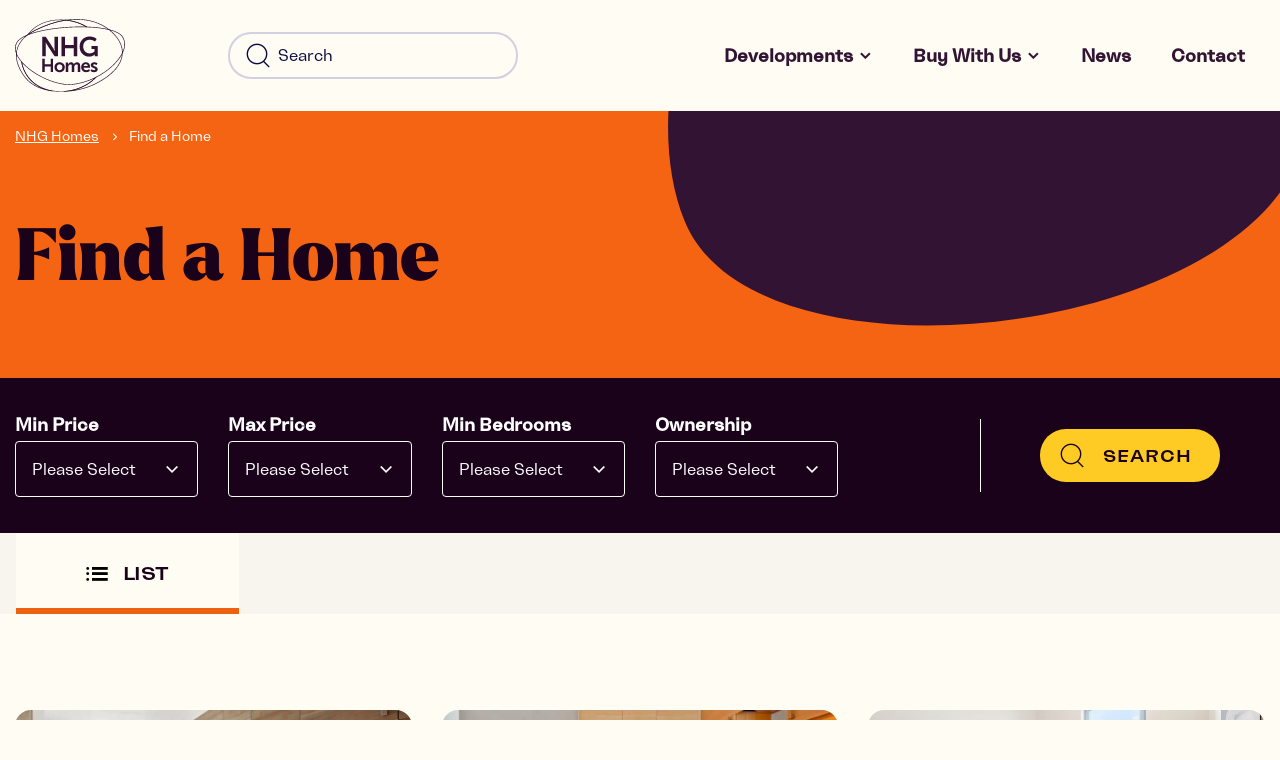

--- FILE ---
content_type: text/html; charset=utf-8
request_url: https://nhghomes.com/find-a-home/
body_size: 14401
content:

<!doctype html>
<html lang="en-gb">

<head>
    <title>
        Find a Home - NHG Homes
    </title>

    <meta charset="utf-8">
    <meta name="viewport" content="width=device-width, initial-scale=1, shrink-to-fit=no">
    <script nonce="p3aqtX7ESwqdPkiYSWI3dYun5RkZ+7UNz09EHFJ2I6s=">   (function(i,n,f,t,y,x,z) {     y=i._its=function(){return y.queue.push(arguments)};y.version='2.0';y.queue=[];z=n.createElement(f);z.async=!0;z.src=t;x=n.getElementsByTagName(f)[0];x.parentNode.insertBefore(z,x)})(window, document,'script','https://script.infinity-tracking.com/infinitytrack.js?i=6554');   window._its('init', '6554');   window._its('track'); </script>
<!-- Google Tag Manager --> <script id="gtmScript" nonce='p3aqtX7ESwqdPkiYSWI3dYun5RkZ+7UNz09EHFJ2I6s='>(function(w,d,s,l,i){w[l]=w[l]||[];w[l].push({'gtm.start': new Date().getTime(),event:'gtm.js'});var f=d.getElementsByTagName(s)[0], j=d.createElement(s),dl=l!='dataLayer'?'&l='+l:'';j.async=true;j.src= 'https://www.googletagmanager.com/gtm.js?id='+i+dl;var n=d.querySelector('[nonce]'); n&&j.setAttribute('nonce',n.nonce||n.getAttribute('nonce'));f.parentNode.insertBefore(j,f); })(window,document,'script','dataLayer','GTM-NGJWNXPP');   window.dataLayer = window.dataLayer || []; function gtag() { window.dataLayer.push(arguments); } gtag('consent', 'default', { 'analytics_storage': 'denied', 'ad_storage': 'denied', wait_for_update: 500, }); dataLayer.push({'event': 'default_consent'}); </script> <!-- End Google Tag Manager -->
<script type='application/ld+json' nonce="p3aqtX7ESwqdPkiYSWI3dYun5RkZ+7UNz09EHFJ2I6s="> {   "@context": {     "@vocab": "http://schema.org/"   },   "@graph": [     {       "@id": "https://www.nstauthority.co.uk",       "@type": "Organization",       "name": "Notting Hill Genesis Group",       "url": "https://group.nhg.org.uk/",       "logo": "https://group.nhg.org.uk/media/bxsdreew/logo-group-2.png",       "description": "We’re a not-for-profit organization with a focus on providing quality homes at below-market rents for people who would otherwise struggle to afford them. We are both a landlord and a developer, with more than 60,000 existing homes and 8,000 more in our pipeline, and a well-established commercial business from which we reinvest surpluses to support the provision of below market-rent homes across the capital.",       "sameAs": ["https://uk.linkedin.com/company/notting-hill-genesis", "https://www.instagram.com/notting_hill_genesis/", "https://x.com/NHGhousing"]     }, 	{ 	  "@type": "LocalBusiness", 	  "name": "Notting Hill Genesis", 	  "url": "https://www.nhg.org.uk/", 	  "logo": "https://www.nhg.org.uk/media/kbahbjto/notting-hill-genesis-logo.png?width=137&rnd=133452232124000000", 	  "description": "Founded in the 1960s to address slum conditions in West London, we’re now one of London’s largest charitable housing associations and a leading advocate and trusted partner to local councils and government, giving Londoners a base and community from which to achieve their potential.", 	  "sameAs": ["https://uk.linkedin.com/company/notting-hill-genesis", "https://www.instagram.com/notting_hill_genesis/", "https://x.com/NHGhousing"], 	  "address": [ 		{ 		  "@type": "PostalAddress", 		  "streetAddress": "Bruce Kenrick House, 2 Killick Street", 		  "addressLocality": "King's Cross", 		  "addressRegion": "London", 		  "postalCode": "N1 9FL", 		  "addressCountry": "United Kingdom", 		  "geo": { 			"@type": "GeoCoordinates", 			"latitude": "51.53198632583164", 			"longitude": "-0.118021" 		  } 		}, 		{ 		  "@type": "PostalAddress", 		  "streetAddress": "1 Sussex Place", 		  "addressLocality": "Hammersmith", 		  "addressRegion": "London", 		  "postalCode": "W6 9EA", 		  "addressCountry": "United Kingdom", 		  "geo": { 			"@type": "GeoCoordinates", 			"latitude": "51.490996512346236", 			"longitude": "-0.22610077313817653" 		  } 		}, 		{ 		  "@type": "PostalAddress", 		  "streetAddress": "Frederick Chancellor Building, Victoria Road South", 		  "addressLocality": "Chelmsford", 		  "addressRegion": "Essex", 		  "postalCode": "CM1 1LM", 		  "addressCountry": "United Kingdom", 		  "geo": { 			"@type": "GeoCoordinates", 			"latitude": "51.73491890499706", 			"longitude": "0.4690816268698438" 		  } 		} 	  ], 	  "hasMap": ["https://maps.app.goo.gl/sftbCMngTLbLPqqN6", "https://maps.app.goo.gl/NmWSrySfV4otmKDf6", "https://maps.app.goo.gl/jt7ejS9gLn9MB9jh7"], 	  "openingHours": "Mo, Tu, We, Th, Fr 09:00-17:00", 	  "telephone": "+442038150000", 	  "contactPoint": { 		"@type": "ContactPoint", 		"telephone": "+442038150000", 		"contactType": "customer support" 	  } 	},     {       "@type": "HomeAndConstructionBusiness",       "name": "Notting Hill Homes",       "url": "https://nhghomes.com/",       "logo": "https://nhghomes.com/public/images/logo-purple.svg",       "description": "We develop high-quality homes and vibrant communities that are designed to last, from large regeneration projects, with hundreds of new-build houses and apartments, to small refurbishment and conversion projects that protect the heritage of existing buildings.",       "sameAs": ["https://x.com/nhghomes", "https://www.facebook.com/nhghomes", "https://www.instagram.com/nhghomes/"],       "address": {           "@type": "PostalAddress",           "streetAddress": "Bruce Kenrick House, 2 Killick Street",           "addressLocality": "King's Cross",           "addressRegion": "London",           "postalCode": "N1 9FL",           "addressCountry": "United Kingdom"         }, 	  "geo": {           "@type": "GeoCoordinates",           "latitude": "51.53198632583164",           "longitude": "-0.118021"         },       "hasMap": "https://maps.app.goo.gl/sftbCMngTLbLPqqN6",       "openingHours": "Mo, Tu, We, Th, Fr 09:00-17:00",       "telephone": "+442038111725",       "contactPoint": {         "@type": "ContactPoint",         "telephone": "+442038111725",         "contactType": "customer support"         }	     },     {       "@type": "HomeAndConstructionBusiness",       "name": "Folio London",       "url": "https://foliolondon.co.uk/",       "logo": "https://b2972457.smushcdn.com/2972457/wp-content/themes/foliolondon/public/images/Folio-LDN-Logo-Red.png",       "description": "At Folio London, we put our renters first. Our unwavering focus is on people, not profit. Our partnership with Notting Hill Genesis means any profit is reinvested into the creation of affordable new build apartments in London to rent.",       "sameAs": ["https://www.instagram.com/foliolondon_/", "https://www.facebook.com/FolioLondon/", "https://x.com/foliolondon", "https://www.youtube.com/channel/UCCcm33Uenb52C3NxtrSiS0w", "https://www.linkedin.com/company/folio-london"],       "address": {         "@type": "PostalAddress",         "streetAddress": "Bruce Kenrick House, 2 Killick Street",         "addressLocality": "King's Cross",         "addressRegion": "London",         "postalCode": "N1 9FL",         "addressCountry": "United Kingdom"       }, 	  "geo": {         "@type": "GeoCoordinates",         "latitude": "51.53198632583164",         "longitude": "-0.118021"       }, 	  "hasMap": "https://maps.app.goo.gl/sftbCMngTLbLPqqN6",       "openingHours": "Mo, Tu, We, Th, Fr 09:00-17:00",       "telephone": "+442038150980",       "contactPoint": {         "@type": "ContactPoint",         "telephone": "+442038150980",         "contactType": "customer support"       }     }   ] } </script>
    <meta property="og:type" content="website"/>

    <meta name="og:url" content="https://nhghomes.com/find-a-home"/>
    <link rel="canonical" href="https://nhghomes.com/find-a-home" />


<title>Find a Home - Shared Ownership &amp; Private Homes For Sale in London | NHG Homes</title>
<meta property="og:title" content="Find a Home - Shared Ownership &amp; Private Homes For Sale in London | NHG Homes" />
<meta name="application-name" content="Find a Home - Shared Ownership &amp; Private Homes For Sale in London | NHG Homes" />
    <meta name="description" content="Search homes available to buy via Shared Ownership or private sale with NHG, high-quality homes from new-build regeneration projects to small refurbishment."/>
    <meta property="og:description" content="Search homes available to buy via Shared Ownership or private sale with NHG, high-quality homes from new-build regeneration projects to small refurbishment." />
    <meta name="twitter:description" content="Search homes available to buy via Shared Ownership or private sale with NHG, high-quality homes from new-build regeneration projects to small refurbishment." />


<meta name="twitter:card" content="summary_large_image" />
<meta name="twitter:title" content="Find a Home - Shared Ownership &amp; Private Homes For Sale in London | NHG Homes" />

    <meta name="twitter:image" content="https://nhghomes.com" />
    <meta name="twitter:image:width" content="1080" />
    <meta name="twitter:image:height" content="1080" />
    <meta name="og:image" content="https://nhghomes.com" />
    <meta name="og:image:width" content="1080" />
    <meta name="og:image:height" content="1080" />
        <meta property="og:image:secure_url" content="https://nhghomes.com" />
    <meta name="robots" content="index, follow" />

    <script src="https://ajax.googleapis.com/ajax/libs/webfont/1.6.26/webfont.js" nonce="p3aqtX7ESwqdPkiYSWI3dYun5RkZ&#x2B;7UNz09EHFJ2I6s="></script>

    <link rel="shortcut icon" href="/public/images/favicon/favicon.ico">
    <link rel="apple-touch-icon-precomposed" sizes="57x57" href="/public/images/favicon/apple-touch-icon-57x57.png" />
    <link rel="apple-touch-icon-precomposed" sizes="114x114" href="/public/images/favicon/apple-touch-icon-114x114.png" />
    <link rel="apple-touch-icon-precomposed" sizes="72x72" href="/public/images/favicon/apple-touch-icon-72x72.png" />
    <link rel="apple-touch-icon-precomposed" sizes="144x144" href="/public/images/favicon/apple-touch-icon-144x144.png" />
    <link rel="apple-touch-icon-precomposed" sizes="120x120" href="/public/images/favicon/apple-touch-icon-120x120.png" />
    <link rel="apple-touch-icon-precomposed" sizes="152x152" href="/public/images/favicon/apple-touch-icon-152x152.png" />
    <link rel="icon" type="image/png" sizes="32x32" href="/public/images/favicon/favicon-32x32.png" />
    <link rel="icon" type="image/png" sizes="16x16" href="/public/images/favicon/favicon-16x16.png" />

    <meta name="msapplication-TileColor" content="#FFFFFF"/>
    <meta name="msapplication-TileImage" content="mstile-144x144.png"/>
    <meta name="msapplication-square70x70logo" content="mstile-70x70.png"/>
    <meta name="msapplication-square150x150logo" content="mstile-150x150.png"/>
    <meta name="msapplication-wide310x150logo" content="mstile-310x150.png"/>
    <meta name="msapplication-square310x310logo" content="mstile-310x310.png"/>
    <link rel="preload" as="font" type="font/ttf" crossorigin href="/public/css/icomoon/fonts/icomoon.ttf?dt9ugb">
    <link rel="preload" as="font" type="font/woff" crossorigin href="/public/css/icomoon/fonts/icomoon.woff?dt9ugb">
    <link rel="prefetch" type="image/svg+xml" crossorigin href="/public/css/icomoon/fonts/icomoon.svg?dt9ugb#icomoon">
    <link href="/sb/core-css.css.v639042477273591345" rel="stylesheet">


    

    <script nonce="p3aqtX7ESwqdPkiYSWI3dYun5RkZ&#x2B;7UNz09EHFJ2I6s=">
        // Set up dictionary so map templates can add location lists
        var locationsByMapId = {};
    </script>
</head>
<body>
    <!-- Google Tag Manager (noscript) --> <noscript><iframe src="https://www.googletagmanager.com/ns.html?id=GTM-NGJWNXPP" height="0" width="0" style="display:none;visibility:hidden"></iframe></noscript> <!-- End Google Tag Manager (noscript) -->

    <div class="wrapper">
        

<header class="header">
    <div class="container">

        <div class="row">

            <div class="col-7 col-md-5 col-lg-2">
                <a href="/" class="header-logo">
                    <img src="/public/images/logo-purple.svg" 
                         alt="Notting Hill Genesis Homes">
                </a>
            </div>
            
            <div class="col-lg-3 d-none d-lg-block">
                    <form action="/search">
                        <div class="field_wrap mb-0">
                            <div class="input_wrap">
                                <input type="text" name="query" id="query" placeholder="Search">
                                <button class="icon icon-search __searchbar">Search</button>
                            </div>
                        </div>
                    </form>
            </div>

            <div class="col-5 col-md-7 col-lg-9 order-3 order-lg-last position-static">
                <div class="header-opts">
                    <button class="mobile-search searchToggle">
                        Search
                    </button>
                    <div class="mobile-search-wrap">
                        <form action="">
                            <div class="field_wrap mb-0 mx-5">
                                <div class="input_wrap">
                                    <button class="icon icon-search __searchbar">Search</button>
                                    <input type="text" name="mobile-search" id="mobile-search" placeholder="Search">
                                </div>
                            </div>
                        </form>
                    </div>

                    <button class="burger">
                        <span class="burger-toggle"><span></span></span>
                        Menu
                    </button>
                </div>
            </div>

            <div class="col-5 col-md-7 col-lg-7 d-lg-flex justify-content-lg-end align-items-lg-center order-last order-lg-3">

                <div class="navwrap">
                    
<nav aria-label="Primary" class="nav">
    <ul>
                <li class="menu-item menu-item-has-children">
                    <button type="button" aria-haspopup="true" aria-expanded="false">Developments</button>
                    <ul>
                            <li class="menu-item menu-item-has-children">
                                <a href="https://nhghomes.com/developments?latitude=&amp;longitude=&amp;page=1&amp;query=&amp;ownership=Shared&amp;minPrice=&amp;maxPrice=&amp;minBedrooms=&amp;maxBedrooms=&amp;income=&amp;deposit=">
                                    Shared Ownership
                                </a>
                                    <ul>
                                            <li class="menu-item"><a href="/developments/lampton-parkside">Lampton Parkside</a></li>
                                            <li class="menu-item"><a href="/developments/aspect-croydon">The View at Aspect Croydon</a></li>
                                            <li class="menu-item"><a href="/developments/kidbrooke-square">Kidbrooke Square</a></li>
                                            <li class="menu-item"><a href="/developments/heybourne-park">Heybourne Park</a></li>
                                            <li class="menu-item"><a href="/developments/laney-house-at-kidbrooke-village">Laney House At Kidbrooke Village</a></li>
                                            <li class="menu-item"><a href="/developments/gadwall-quarter">Gadwall Quarter</a></li>
                                            <li class="menu-item"><a href="/developments/shared-ownership-at-royal-albert-wharf">Shared Ownership at Royal Albert Wharf</a></li>
                                            <li class="menu-item"><a href="/developments/the-perfume-factory">The Perfume Factory</a></li>
                                            <li class="menu-item"><a href="/developments/castle-victoria">Castle &amp; Victoria</a></li>
                                            <li class="menu-item"><a href="/developments/wembley-place">Wembley Place</a></li>
                                            <li class="menu-item"><a href="/developments/pod-tw8">Pod TW8</a></li>
                                            <li class="menu-item"><a href="/developments/parkside">ParkSide</a></li>
                                            <li class="menu-item"><a href="/developments/hackney-yards-shared-ownership">Hackney Yards Shared Ownership</a></li>
                                            <li class="menu-item"><a href="/developments/saxon-wharf">Saxon Wharf</a></li>
                                    </ul>
                            </li>
                            <li class="menu-item menu-item-has-children">
                                <a href="https://nhghomes.com/developments?latitude=&amp;longitude=&amp;page=1&amp;query=&amp;ownership=Private&amp;minPrice=&amp;maxPrice=&amp;minBedrooms=&amp;maxBedrooms=&amp;income=&amp;deposit=">
                                    Market Sale
                                </a>
                                    <ul>
                                            <li class="menu-item"><a href="/developments/lampton-parkside">Lampton Parkside</a></li>
                                            <li class="menu-item"><a href="/developments/parkside">ParkSide SE17</a></li>
                                    </ul>
                            </li>
                    </ul>
                </li>
                <li class="menu-item menu-item-has-children">
                    <button type="button" aria-haspopup="true" aria-expanded="false">Buy With Us</button>
                    <ul>
                            <li class="menu-item menu-item-has-children">
                                <a href="/shared-ownership">
                                    Shared Ownership
                                </a>
                                    <ul>
                                            <li class="menu-item"><a href="/shared-ownership/what-is-shared-ownership">What Is Shared Ownership?</a></li>
                                            <li class="menu-item"><a href="/shared-ownership/eligibility">Eligibility</a></li>
                                            <li class="menu-item"><a href="/shared-ownership/affordability">Affordability</a></li>
                                            <li class="menu-item"><a href="/shared-ownership/finances-explained">Finances Explained</a></li>
                                            <li class="menu-item"><a href="/shared-ownership/application-process">Application Process</a></li>
                                            <li class="menu-item"><a href="/shared-ownership/taking-ownership">Once You Own</a></li>
                                            <li class="menu-item"><a href="/shared-ownership/resales">Resales</a></li>
                                            <li class="menu-item"><a href="/could-your-rent-be-better-spent">Rent Vs Shared Ownership</a></li>
                                            <li class="menu-item"><a href="/compare-the-costs">Compare The Costs</a></li>
                                    </ul>
                            </li>
                            <li class="menu-item menu-item-has-children">
                                <a href="/private-sale">
                                    Private Sale
                                </a>
                                    <ul>
                                            <li class="menu-item"><a href="/private-sale/finding-your-home">Finding Your Home</a></li>
                                            <li class="menu-item"><a href="/private-sale/buying-process">Buying Process</a></li>
                                            <li class="menu-item"><a href="/private-sale/getting-a-mortgage">Getting A Mortgage</a></li>
                                    </ul>
                            </li>
                            <li class="menu-item ">
                                <a href="/winter-incentives">
                                    Winter Cashback Offer
                                </a>
                            </li>
                            <li class="menu-item menu-item-has-children">
                                <a href="/could-your-rent-be-better-spent">
                                    Your Finances - Calculators
                                </a>
                                    <ul>
                                            <li class="menu-item"><a href="/compare-the-costs">Your Affordability</a></li>
                                            <li class="menu-item"><a href="/could-your-rent-be-better-spent">Could your rent be better spent?</a></li>
                                    </ul>
                            </li>
                            <li class="menu-item ">
                                <a href="/faqs">
                                    FAQs
                                </a>
                            </li>
                            <li class="menu-item ">
                                <a href="/events">
                                    Upcoming Events
                                </a>
                            </li>
                            <li class="menu-item ">
                                <a href="https://nhghomes.com/news?categories=Case&#x2B;Studies">
                                    Case Studies
                                </a>
                            </li>
                            <li class="menu-item ">
                                <a href="/about-nhg-homes">
                                    About NHG Homes
                                </a>
                            </li>
                            <li class="menu-item menu-item-has-children">
                                <a href="/finances">
                                    Finances &amp; Conveyancing
                                </a>
                                    <ul>
                                            <li class="menu-item"><a href="/finances/financial-advisors-solicitors">Financial Advisors &amp; Solicitors</a></li>
                                            <li class="menu-item"><a href="/finances/property-valuers">Property Valuers</a></li>
                                            <li class="menu-item"><a href="/finances/conveyance">Conveyancing, Exchanging &amp; Completion</a></li>
                                    </ul>
                            </li>
                            <li class="menu-item ">
                                <a href="/buying-off-plan">
                                    Buying Off Plan
                                </a>
                            </li>
                            <li class="menu-item ">
                                <a href="/accessible-homes">
                                    Accessible Homes
                                </a>
                            </li>
                    </ul>
                </li>
                <li class="menu-item"><a href="/news">News</a></li>
                <li class="menu-item"><a href="/contact-us">Contact</a></li>
    </ul>
</nav>
                </div>
                
            </div>
        </div>

    </div>
</header>
        <main id="Main">
            




<section class="banner __listing __orange">
    <div class="container">
        <div class="row">
            <div class="col-12">
                

<nav class="breadcrumb " aria-label="Breadcrumb">
    <ol class="breadcrumb-list">
            <li>
                <a href="/" >
                    NHG Homes
                </a>
            </li>
            <li>
                <a href="/find-a-home" aria-current=&quot;location&quot;>
                    Find a Home
                </a>
            </li>
    </ol>
</nav>

            </div>
        </div>

        <div class="row">
            <div class="col-lg-7">
                <div class="banner-content">
                    <h1 class="banner-title">Find a Home</h1>
                </div>
            </div>
        </div>
    </div>

    <div class="banner-bg">
        <svg xmlns="http://www.w3.org/2000/svg" xmlns:xlink="http://www.w3.org/1999/xlink" viewBox="0 0 1600 254" preserveAspectRatio="none">
    <defs>
        <path id="a" d="M0 0h1600v254H0z"/>
    </defs>
    <g fill="none" fill-rule="evenodd">
        <mask id="b" fill="#fff">
            <use xlink:href="#a"/>
        </mask>
        <use fill="#F56413" xlink:href="#a"/>
        <path d="M855.517 104.259c15.856 30.055 49.263 52.96 93.719 69.195 45.31 16.54 102.045 26.14 163.453 29.333A904.903 904.903 0 0 0 1159.94 204c140.511 0 295.287-30.957 389.167-87.17.28-.17.565-.339.844-.508 40.288-24.287 69.233-53.246 80.847-86.447 12.395-36.217 11.83-75.605 1.58-115.583-7.797-30.385-21.19-61.109-38.732-90.978C1516.518-307.968 1359.108-423 1243.776-423c-7.095 0-14.039.437-20.794 1.33-60.249 7.988-120.434 36.127-174.826 76.434-90.405 66.982-164.764 167.579-196.51 264.867-21.91 67.145-23.518 132.712 3.871 184.628" fill="#321333" mask="url(#b)"/>
    </g>
</svg>
    </div>
</section>



<form action="" class="plots-filters">
    <div class="container">
        <div class="row">

            <div class="col-lg-3 col-xl-2">
                <div class="field_wrap __select mb-lg-0">
                    <div class="label_wrap">
                        <label for="MinPrice">
                            Min Price
                        </label>
                    </div>
                    <div class="input_wrap">
                        <select name="MinPrice" id="MinPrice">
                            <option value="">Please Select</option>
                                <option
                                    value="300000"
                                    >
                                    &#xA3;300,000
                                </option>
                                <option
                                    value="350000"
                                    >
                                    &#xA3;350,000
                                </option>
                                <option
                                    value="400000"
                                    >
                                    &#xA3;400,000
                                </option>
                                <option
                                    value="450000"
                                    >
                                    &#xA3;450,000
                                </option>
                                <option
                                    value="500000"
                                    >
                                    &#xA3;500,000
                                </option>
                                <option
                                    value="550000"
                                    >
                                    &#xA3;550,000
                                </option>
                                <option
                                    value="600000"
                                    >
                                    &#xA3;600,000
                                </option>
                                <option
                                    value="650000"
                                    >
                                    &#xA3;650,000
                                </option>
                                <option
                                    value="700000"
                                    >
                                    &#xA3;700,000
                                </option>
                                <option
                                    value="750000"
                                    >
                                    &#xA3;750,000
                                </option>
                                <option
                                    value="800000"
                                    >
                                    &#xA3;800,000
                                </option>
                                <option
                                    value="850000"
                                    >
                                    &#xA3;850,000
                                </option>
                                <option
                                    value="900000"
                                    >
                                    &#xA3;900,000
                                </option>
                                <option
                                    value="950000"
                                    >
                                    &#xA3;950,000
                                </option>
                                <option
                                    value="1000000"
                                    >
                                    &#xA3;1,000,000
                                </option>
                                <option
                                    value="1050000"
                                    >
                                    &#xA3;1,050,000
                                </option>
                                <option
                                    value="1100000"
                                    >
                                    &#xA3;1,100,000
                                </option>
                                <option
                                    value="1150000"
                                    >
                                    &#xA3;1,150,000
                                </option>
                                <option
                                    value="1200000"
                                    >
                                    &#xA3;1,200,000
                                </option>
                                <option
                                    value="1250000"
                                    >
                                    &#xA3;1,250,000
                                </option>
                                <option
                                    value="1300000"
                                    >
                                    &#xA3;1,300,000
                                </option>
                                <option
                                    value="1350000"
                                    >
                                    &#xA3;1,350,000
                                </option>
                                <option
                                    value="1400000"
                                    >
                                    &#xA3;1,400,000
                                </option>
                                <option
                                    value="1450000"
                                    >
                                    &#xA3;1,450,000
                                </option>
                                <option
                                    value="1500000"
                                    >
                                    &#xA3;1,500,000
                                </option>
                        </select>
                    </div>
                </div>
            </div>
            
            <div class="col-lg-3 col-xl-2">
                <div class="field_wrap __select mb-lg-0">
                    <div class="label_wrap">
                        <label for="MaxPrice">
                            Max Price
                        </label>
                    </div>
                    <div class="input_wrap">
                        <select name="MaxPrice" id="MaxPrice">
                            <option value="">Please Select</option>
                                <option
                                    value="300000"
                                    >
                                    &#xA3;300,000
                                </option>
                                <option
                                    value="350000"
                                    >
                                    &#xA3;350,000
                                </option>
                                <option
                                    value="400000"
                                    >
                                    &#xA3;400,000
                                </option>
                                <option
                                    value="450000"
                                    >
                                    &#xA3;450,000
                                </option>
                                <option
                                    value="500000"
                                    >
                                    &#xA3;500,000
                                </option>
                                <option
                                    value="550000"
                                    >
                                    &#xA3;550,000
                                </option>
                                <option
                                    value="600000"
                                    >
                                    &#xA3;600,000
                                </option>
                                <option
                                    value="650000"
                                    >
                                    &#xA3;650,000
                                </option>
                                <option
                                    value="700000"
                                    >
                                    &#xA3;700,000
                                </option>
                                <option
                                    value="750000"
                                    >
                                    &#xA3;750,000
                                </option>
                                <option
                                    value="800000"
                                    >
                                    &#xA3;800,000
                                </option>
                                <option
                                    value="850000"
                                    >
                                    &#xA3;850,000
                                </option>
                                <option
                                    value="900000"
                                    >
                                    &#xA3;900,000
                                </option>
                                <option
                                    value="950000"
                                    >
                                    &#xA3;950,000
                                </option>
                                <option
                                    value="1000000"
                                    >
                                    &#xA3;1,000,000
                                </option>
                                <option
                                    value="1050000"
                                    >
                                    &#xA3;1,050,000
                                </option>
                                <option
                                    value="1100000"
                                    >
                                    &#xA3;1,100,000
                                </option>
                                <option
                                    value="1150000"
                                    >
                                    &#xA3;1,150,000
                                </option>
                                <option
                                    value="1200000"
                                    >
                                    &#xA3;1,200,000
                                </option>
                                <option
                                    value="1250000"
                                    >
                                    &#xA3;1,250,000
                                </option>
                                <option
                                    value="1300000"
                                    >
                                    &#xA3;1,300,000
                                </option>
                                <option
                                    value="1350000"
                                    >
                                    &#xA3;1,350,000
                                </option>
                                <option
                                    value="1400000"
                                    >
                                    &#xA3;1,400,000
                                </option>
                                <option
                                    value="1450000"
                                    >
                                    &#xA3;1,450,000
                                </option>
                                <option
                                    value="1500000"
                                    >
                                    &#xA3;1,500,000
                                </option>
                        </select>
                    </div>
                </div>
            </div>
            
            <div class="col-lg-3 col-xl-2">
                <div class="field_wrap __select mb-lg-0">
                    <div class="label_wrap">
                        <label for="MinBedrooms">
                            Min Bedrooms
                        </label>
                    </div>
                    <div class="input_wrap">
                        <select name="MinBedrooms" id="MinBedrooms">
                            <option value="">Please Select</option>
                                <option
                                    value="1"
                                    >
                                    1 bedroom
                                </option>
                                <option
                                    value="2"
                                    >
                                    2 bedrooms
                                </option>
                                <option
                                    value="3"
                                    >
                                    3 bedrooms
                                </option>
                                <option
                                    value="4"
                                    >
                                    4 bedrooms
                                </option>
                                <option
                                    value="5"
                                    >
                                    5 bedrooms
                                </option>
                                <option
                                    value="6"
                                    >
                                    6 bedrooms
                                </option>
                                <option
                                    value="7"
                                    >
                                    7 bedrooms
                                </option>
                                <option
                                    value="8"
                                    >
                                    8 bedrooms
                                </option>
                                <option
                                    value="9"
                                    >
                                    9 bedrooms
                                </option>
                                <option
                                    value="10"
                                    >
                                    10 bedrooms
                                </option>
                        </select>
                    </div>
                </div>
            </div>
            
            <div class="col-lg-3 col-xl-2">
                <div class="field_wrap __select mb-lg-0">
                    <div class="label_wrap">
                        <label for="Ownership">
                            Ownership
                        </label>
                    </div>
                    <div class="input_wrap">
                        <select name="Ownership" id="Ownership">
                            <option value="">Please Select</option>
                                <option
                                value="Private"
                                >
                                    Private
                                </option>
                                <option
                                value="Shared"
                                >
                                    Shared
                                </option>
                        </select>
                    </div>
                </div>
            </div>

            <div class="plots-filters-wrap">
                <div class="submit_wrap">
                    <button type="submit">Search</button>
                </div>
            </div>
        </div>
    </div>
</form>

<div class="DevelopmentTabs">
    <div class="developments-tabs">
        <div class="container">
            <div class="row">
                <div class="col-12 d-flex flex-column flex-xl-row px-0 px-lg-3">
                    <div class="developments-tabs-wrap" role="tablist">
                        <button class="developments-tab __list" role="tab" id="developments-tab-list" aria-controls="developments-tab-list">List</button>
                    </div>
                </div>
            </div>
        </div>
    </div>

    <div class="developments-wrap" role="tabpanel" id="developments-panel-list" aria-labelledby="developments-tab-list">

        

        <div class="plots-list">
            <div class="container">
                <div class="row">
                            <div class="col-lg-6 col-xl-4 mb-4 mb-sm-5">
                                

<div class="plotcard">
        <div class="plotcard-image">
            <picture class="w-100 h-100">
                <source type="image/png" media="(min-width:992px)">
                <source type="image/png" media="(min-width:768px)">
                <source type="image/png" media="(min-width:576px)">
                <source type="image/png">
                <img src="/media/e5zbh1pw/283145150quadrantcourt50percentimg000000.jpeg?width=1920&amp;height=600&amp;v=1db5220bea6dfc0"
                     alt=""
                     data-object-fit="cover" 
                     loading="lazy">
            </picture>
            <div class="plotcard-tag">Reserved</div>
        </div>
    <div class="plotcard-content">
        <p class="plotcard-address">
            150 Quadrant Court, Empire Way, HA9
        </p>
        <a href="/developments/wembley-place/150-quadrant-court-empire-way-lon" class="plotcard-title"> 150 Quadrant Court</a>
        <div class="plotcard-features">
            
<div class="plotcard-feature">
    <span class="icon icon-flat"></span>
    <p>Apartment</p>
</div>

<div class="plotcard-feature">
    <span class="icon icon-bed"></span>
    <p>1 Bedroom</p>
</div>

<div class="plotcard-feature">
    <span class="icon icon-shower"></span>
    <p>1 Bathroom</p>
</div>

    <div class="plotcard-feature">
        <span class="icon icon-stairs"></span>
        <p></p>
    </div>

        </div>
        <div class="plotcard-prices">
            <div class="plotcard-price">
                <p>
                    Shared ownership
                </p>
                <p>&#xA3;76,250</p>
            </div>
        </div>
        <div class="plotcard-wrap">
            <span class="button __slideup __noicon">View plot</span>
                <img src="/media/vv5b2g44/nhg-homes-main-pink-rgb-square.png?height=100&amp;v=1da2f4707036f20"
                     alt=""
                     data-object-fit="cover" 
                     loading="lazy">
        </div>
    </div>
</div>
                            </div>
                            <div class="col-lg-6 col-xl-4 mb-4 mb-sm-5">
                                

<div class="plotcard">
        <div class="plotcard-image">
            <picture class="w-100 h-100">
                <source type="image/png" media="(min-width:992px)">
                <source type="image/png" media="(min-width:768px)">
                <source type="image/png" media="(min-width:576px)">
                <source type="image/png">
                <img src="/media/dmyocizx/283145167forumhouse75percentimg010000.jpeg?width=1920&amp;height=600&amp;v=1db5220bfc54810"
                     alt=""
                     data-object-fit="cover" 
                     loading="lazy">
            </picture>
            <div class="plotcard-tag">Sale Completed</div>
        </div>
    <div class="plotcard-content">
        <p class="plotcard-address">
            167 Forum House, Empire Way, HA9
        </p>
        <a href="/developments/wembley-place/167-forum-house-empire-way-london" class="plotcard-title"> 167 Forum House</a>
        <div class="plotcard-features">
            
<div class="plotcard-feature">
    <span class="icon icon-flat"></span>
    <p>Apartment</p>
</div>

<div class="plotcard-feature">
    <span class="icon icon-bed"></span>
    <p>1 Bedroom</p>
</div>

<div class="plotcard-feature">
    <span class="icon icon-shower"></span>
    <p>1 Bathroom</p>
</div>

    <div class="plotcard-feature">
        <span class="icon icon-stairs"></span>
        <p></p>
    </div>

        </div>
        <div class="plotcard-prices">
            <div class="plotcard-price">
                <p>
                    Shared ownership
                </p>
                <p>&#xA3;76,250</p>
            </div>
        </div>
        <div class="plotcard-wrap">
            <span class="button __slideup __noicon">View plot</span>
                <img src="/media/vv5b2g44/nhg-homes-main-pink-rgb-square.png?height=100&amp;v=1da2f4707036f20"
                     alt=""
                     data-object-fit="cover" 
                     loading="lazy">
        </div>
    </div>
</div>
                            </div>
                            <div class="col-lg-6 col-xl-4 mb-4 mb-sm-5">
                                

<div class="plotcard">
        <div class="plotcard-image">
            <picture class="w-100 h-100">
                <source type="image/png" media="(min-width:992px)">
                <source type="image/png" media="(min-width:768px)">
                <source type="image/png" media="(min-width:576px)">
                <source type="image/png">
                <img src="/media/qkhlyjqd/2-bed-aspect-croydon-10-jw.jpg?width=1920&amp;height=600&amp;v=1dab9e6ad2bdac0"
                     alt=""
                     data-object-fit="cover" 
                     loading="lazy">
            </picture>
            <div class="plotcard-tag">Reserved</div>
        </div>
    <div class="plotcard-content">
        <p class="plotcard-address">
            23, 16 Wellesley Road, CRO 2DD
        </p>
        <a href="/developments/aspect-croydon/23-16-wellesley-road-london" class="plotcard-title">23 - The Fashionista</a>
        <div class="plotcard-features">
            
<div class="plotcard-feature">
    <span class="icon icon-flat"></span>
    <p>Flat</p>
</div>

<div class="plotcard-feature">
    <span class="icon icon-bed"></span>
    <p>1 Bedroom</p>
</div>

<div class="plotcard-feature">
    <span class="icon icon-shower"></span>
    <p>1 Bathroom</p>
</div>

    <div class="plotcard-feature">
        <span class="icon icon-stairs"></span>
        <p></p>
    </div>

        </div>
        <div class="plotcard-prices">
            <div class="plotcard-price">
                <p>
                    Shared ownership
                </p>
                <p>&#xA3;83,125</p>
            </div>
        </div>
        <div class="plotcard-wrap">
            <span class="button __slideup __noicon">View plot</span>
                <img src="/media/jerpyfhq/the-view-at-aspect-140x140px.png?height=100&amp;v=1dbc3450bb0fdb0"
                     alt=""
                     data-object-fit="cover" 
                     loading="lazy">
        </div>
    </div>
</div>
                            </div>
                            <div class="col-lg-6 col-xl-4 mb-4 mb-sm-5">
                                

<div class="plotcard">
        <div class="plotcard-image">
            <picture class="w-100 h-100">
                <source type="image/png" media="(min-width:992px)">
                <source type="image/png" media="(min-width:768px)">
                <source type="image/png" media="(min-width:576px)">
                <source type="image/png">
                <img src="/media/zyoc4dqr/lampton-parkside-kitchen11.jpg?width=1920&amp;height=600&amp;v=1dad86e4dc15910"
                     alt="Lampton Parkside KITCHEN"
                     data-object-fit="cover" 
                     loading="lazy">
            </picture>
            <div class="plotcard-tag">Available</div>
        </div>
    <div class="plotcard-content">
        <p class="plotcard-address">
            Flat 6 Opportune Court, TW3 4GJ
        </p>
        <a href="/developments/lampton-parkside/flat-6-opportune-court-london" class="plotcard-title">DW3.01.01</a>
        <div class="plotcard-features">
            
<div class="plotcard-feature">
    <span class="icon icon-flat"></span>
    <p>Apartment</p>
</div>

<div class="plotcard-feature">
    <span class="icon icon-bed"></span>
    <p>1 Bedroom</p>
</div>

<div class="plotcard-feature">
    <span class="icon icon-shower"></span>
    <p>1 Bathroom</p>
</div>

    <div class="plotcard-feature">
        <span class="icon icon-stairs"></span>
        <p></p>
    </div>

        </div>
        <div class="plotcard-prices">
            <div class="plotcard-price">
                <p>
                    Shared ownership
                </p>
                <p>&#xA3;83,125</p>
            </div>
        </div>
        <div class="plotcard-wrap">
            <span class="button __slideup __noicon">View plot</span>
                <img src="/media/vcofatl1/lamptonparksidelogo.jpg?height=100&amp;v=1da2ea35a8fc750"
                     alt=""
                     data-object-fit="cover" 
                     loading="lazy">
        </div>
    </div>
</div>
                            </div>
                            <div class="col-lg-6 col-xl-4 mb-4 mb-sm-5">
                                

<div class="plotcard">
        <div class="plotcard-image">
            <picture class="w-100 h-100">
                <source type="image/png" media="(min-width:992px)">
                <source type="image/png" media="(min-width:768px)">
                <source type="image/png" media="(min-width:576px)">
                <source type="image/png">
                <img src="/media/uupagirr/lampton-park-30726bedroom.jpg?rxy=0.5050125313283208,0.5807435246376478&amp;width=1920&amp;height=600&amp;v=1da9b0345c92bf0"
                     alt="Lampton Parkside bedroom"
                     data-object-fit="cover" 
                     loading="lazy">
            </picture>
            <div class="plotcard-tag">Reserved</div>
        </div>
    <div class="plotcard-content">
        <p class="plotcard-address">
            Flat 1 Opportune Court, TW3 4GJ
        </p>
        <a href="/developments/lampton-parkside/flat-1-opportune-court-london" class="plotcard-title">DW3.01.06</a>
        <div class="plotcard-features">
            
<div class="plotcard-feature">
    <span class="icon icon-flat"></span>
    <p>Apartment</p>
</div>

<div class="plotcard-feature">
    <span class="icon icon-bed"></span>
    <p>1 Bedroom</p>
</div>

<div class="plotcard-feature">
    <span class="icon icon-shower"></span>
    <p>1 Bathroom</p>
</div>

    <div class="plotcard-feature">
        <span class="icon icon-stairs"></span>
        <p></p>
    </div>

        </div>
        <div class="plotcard-prices">
            <div class="plotcard-price">
                <p>
                    Shared ownership
                </p>
                <p>&#xA3;83,125</p>
            </div>
        </div>
        <div class="plotcard-wrap">
            <span class="button __slideup __noicon">View plot</span>
                <img src="/media/vcofatl1/lamptonparksidelogo.jpg?height=100&amp;v=1da2ea35a8fc750"
                     alt=""
                     data-object-fit="cover" 
                     loading="lazy">
        </div>
    </div>
</div>
                            </div>
                            <div class="col-lg-6 col-xl-4 mb-4 mb-sm-5">
                                

<div class="plotcard">
        <div class="plotcard-image">
            <picture class="w-100 h-100">
                <source type="image/png" media="(min-width:992px)">
                <source type="image/png" media="(min-width:768px)">
                <source type="image/png" media="(min-width:576px)">
                <source type="image/png">
                <img src="/media/sggjsh1j/lampton-parkside-livingroom10.jpg?width=1920&amp;height=600&amp;v=1dad86e492fea10"
                     alt="Lampton Parkside LIVING ROOM"
                     data-object-fit="cover" 
                     loading="lazy">
            </picture>
            <div class="plotcard-tag">Available</div>
        </div>
    <div class="plotcard-content">
        <p class="plotcard-address">
            Flat 12 Opportune Court, TW3 4GJ
        </p>
        <a href="/developments/lampton-parkside/flat-12-opportune-court-london" class="plotcard-title">DW3.02.03</a>
        <div class="plotcard-features">
            
<div class="plotcard-feature">
    <span class="icon icon-flat"></span>
    <p>Apartment</p>
</div>

<div class="plotcard-feature">
    <span class="icon icon-bed"></span>
    <p>1 Bedroom</p>
</div>

<div class="plotcard-feature">
    <span class="icon icon-shower"></span>
    <p>1 Bathroom</p>
</div>

    <div class="plotcard-feature">
        <span class="icon icon-stairs"></span>
        <p></p>
    </div>

        </div>
        <div class="plotcard-prices">
            <div class="plotcard-price">
                <p>
                    Shared ownership
                </p>
                <p>&#xA3;83,125</p>
            </div>
        </div>
        <div class="plotcard-wrap">
            <span class="button __slideup __noicon">View plot</span>
                <img src="/media/vcofatl1/lamptonparksidelogo.jpg?height=100&amp;v=1da2ea35a8fc750"
                     alt=""
                     data-object-fit="cover" 
                     loading="lazy">
        </div>
    </div>
</div>
                            </div>
                            <div class="col-lg-6 col-xl-4 mb-4 mb-sm-5">
                                

<div class="plotcard">
        <div class="plotcard-image">
            <picture class="w-100 h-100">
                <source type="image/png" media="(min-width:992px)">
                <source type="image/png" media="(min-width:768px)">
                <source type="image/png" media="(min-width:576px)">
                <source type="image/png">
                <img src="/media/cpwpssik/royalalbertwharflivingaltered-river-view.jpg?width=1920&amp;height=600&amp;v=1db3113e861e130"
                     alt=""
                     data-object-fit="cover" 
                     loading="lazy">
            </picture>
            <div class="plotcard-tag">Reserved</div>
        </div>
    <div class="plotcard-content">
        <p class="plotcard-address">
            12 Skipper Building, E16 2RW
        </p>
        <a href="/developments/shared-ownership-at-royal-albert-wharf/12-skipper-building-london" class="plotcard-title">B-02-07</a>
        <div class="plotcard-features">
            
<div class="plotcard-feature">
    <span class="icon icon-flat"></span>
    <p>Apartment</p>
</div>

<div class="plotcard-feature">
    <span class="icon icon-bed"></span>
    <p>1 Bedroom</p>
</div>

<div class="plotcard-feature">
    <span class="icon icon-shower"></span>
    <p>1 Bathroom</p>
</div>

    <div class="plotcard-feature">
        <span class="icon icon-stairs"></span>
        <p></p>
    </div>

        </div>
        <div class="plotcard-prices">
            <div class="plotcard-price">
                <p>
                    Shared ownership
                </p>
                <p>&#xA3;83,750</p>
            </div>
        </div>
        <div class="plotcard-wrap">
            <span class="button __slideup __noicon">View plot</span>
                <img src="/media/t33eqqb3/royalalbertwharfcmyk.jpg?height=100&amp;v=1da96f0d6b84950"
                     alt="Royal Albert Wharf logo"
                     data-object-fit="cover" 
                     loading="lazy">
        </div>
    </div>
</div>
                            </div>
                            <div class="col-lg-6 col-xl-4 mb-4 mb-sm-5">
                                

<div class="plotcard">
        <div class="plotcard-image">
            <picture class="w-100 h-100">
                <source type="image/png" media="(min-width:992px)">
                <source type="image/png" media="(min-width:768px)">
                <source type="image/png" media="(min-width:576px)">
                <source type="image/png">
                <img src="/media/uupagirr/lampton-park-30726bedroom.jpg?rxy=0.5050125313283208,0.5807435246376478&amp;width=1920&amp;height=600&amp;v=1da9b0345c92bf0"
                     alt="Lampton Parkside bedroom"
                     data-object-fit="cover" 
                     loading="lazy">
            </picture>
            <div class="plotcard-tag">Available</div>
        </div>
    <div class="plotcard-content">
        <p class="plotcard-address">
            Flat 4 Opportune Court, TW3 4GJ
        </p>
        <a href="/developments/lampton-parkside/flat-4-opportune-court-london" class="plotcard-title">DW3.01.03</a>
        <div class="plotcard-features">
            
<div class="plotcard-feature">
    <span class="icon icon-flat"></span>
    <p>Apartment</p>
</div>

<div class="plotcard-feature">
    <span class="icon icon-bed"></span>
    <p>1 Bedroom</p>
</div>

<div class="plotcard-feature">
    <span class="icon icon-shower"></span>
    <p>1 Bathroom</p>
</div>

    <div class="plotcard-feature">
        <span class="icon icon-stairs"></span>
        <p></p>
    </div>

        </div>
        <div class="plotcard-prices">
            <div class="plotcard-price">
                <p>
                    Shared ownership
                </p>
                <p>&#xA3;83,750</p>
            </div>
        </div>
        <div class="plotcard-wrap">
            <span class="button __slideup __noicon">View plot</span>
                <img src="/media/vcofatl1/lamptonparksidelogo.jpg?height=100&amp;v=1da2ea35a8fc750"
                     alt=""
                     data-object-fit="cover" 
                     loading="lazy">
        </div>
    </div>
</div>
                            </div>
                            <div class="col-lg-6 col-xl-4 mb-4 mb-sm-5">
                                

<div class="plotcard">
        <div class="plotcard-image">
            <picture class="w-100 h-100">
                <source type="image/png" media="(min-width:992px)">
                <source type="image/png" media="(min-width:768px)">
                <source type="image/png" media="(min-width:576px)">
                <source type="image/png">
                <img src="/media/sggjsh1j/lampton-parkside-livingroom10.jpg?width=1920&amp;height=600&amp;v=1dad86e492fea10"
                     alt="Lampton Parkside LIVING ROOM"
                     data-object-fit="cover" 
                     loading="lazy">
            </picture>
            <div class="plotcard-tag">Reserved</div>
        </div>
    <div class="plotcard-content">
        <p class="plotcard-address">
            Flat 20 Opportune Court, TW3 4GJ
        </p>
        <a href="/developments/lampton-parkside/flat-20-opportune-court-london" class="plotcard-title">DW.3.03.01</a>
        <div class="plotcard-features">
            
<div class="plotcard-feature">
    <span class="icon icon-flat"></span>
    <p>Apartment</p>
</div>

<div class="plotcard-feature">
    <span class="icon icon-bed"></span>
    <p>1 Bedroom</p>
</div>

<div class="plotcard-feature">
    <span class="icon icon-shower"></span>
    <p>1 Bathroom</p>
</div>

    <div class="plotcard-feature">
        <span class="icon icon-stairs"></span>
        <p></p>
    </div>

        </div>
        <div class="plotcard-prices">
            <div class="plotcard-price">
                <p>
                    Shared ownership
                </p>
                <p>&#xA3;83,750</p>
            </div>
        </div>
        <div class="plotcard-wrap">
            <span class="button __slideup __noicon">View plot</span>
                <img src="/media/vcofatl1/lamptonparksidelogo.jpg?height=100&amp;v=1da2ea35a8fc750"
                     alt=""
                     data-object-fit="cover" 
                     loading="lazy">
        </div>
    </div>
</div>
                            </div>
                        <div class="col-12">
                            
<nav aria-label="Pagination" class="paging">
    <ol class="paging-list">
        <li>
                <span class="paging-item __previous __disabled">
                    
                </span>
            <div class="shape NHG.Site.Core.Models.PaginationModel">
    <svg xmlns="http://www.w3.org/2000/svg" xmlns:xlink="http://www.w3.org/1999/xlink" viewBox="0 0 273 214">
        <defs>
            <path id="a" d="M0 0h273v214H0z"/>
        </defs>
        <g fill="none" fill-rule="evenodd">
            <path d="M6.93 179.957c5.376 10.259 16.706 18.076 31.782 23.618 15.366 5.644 34.607 8.922 55.432 10.01 5.255.278 10.608.415 16.024.415 47.652 0 100.141-10.566 131.979-29.752l.286-.173c13.663-8.29 23.479-18.173 27.417-29.505 4.204-12.361 4.013-25.805.537-39.45-2.645-10.37-7.187-20.857-13.136-31.051C231.095 39.261 177.712 0 138.6 0c-2.407 0-4.761.15-7.052.454-20.432 2.726-40.843 12.33-59.289 26.088-30.659 22.861-55.876 57.195-66.642 90.4-7.43 22.918-7.976 45.296 1.312 63.015" mask="url(#b)"/>
        </g>
    </svg>
</div>
        </li>

            <li>
                    <span class="paging-item __current __disabled">
                        1
                    </span>
                <div class="shape NHG.Site.Core.Models.PaginationModel">
    <svg xmlns="http://www.w3.org/2000/svg" xmlns:xlink="http://www.w3.org/1999/xlink" viewBox="0 0 273 214">
        <defs>
            <path id="a" d="M0 0h273v214H0z"/>
        </defs>
        <g fill="none" fill-rule="evenodd">
            <path d="M6.93 179.957c5.376 10.259 16.706 18.076 31.782 23.618 15.366 5.644 34.607 8.922 55.432 10.01 5.255.278 10.608.415 16.024.415 47.652 0 100.141-10.566 131.979-29.752l.286-.173c13.663-8.29 23.479-18.173 27.417-29.505 4.204-12.361 4.013-25.805.537-39.45-2.645-10.37-7.187-20.857-13.136-31.051C231.095 39.261 177.712 0 138.6 0c-2.407 0-4.761.15-7.052.454-20.432 2.726-40.843 12.33-59.289 26.088-30.659 22.861-55.876 57.195-66.642 90.4-7.43 22.918-7.976 45.296 1.312 63.015" mask="url(#b)"/>
        </g>
    </svg>
</div>
            </li>
            <li>
                    <a href="?page=2" data-page="2" class="paging-item">
                        2
                    </a>
                <div class="shape NHG.Site.Core.Models.PaginationModel">
    <svg xmlns="http://www.w3.org/2000/svg" xmlns:xlink="http://www.w3.org/1999/xlink" viewBox="0 0 273 214">
        <defs>
            <path id="a" d="M0 0h273v214H0z"/>
        </defs>
        <g fill="none" fill-rule="evenodd">
            <path d="M6.93 179.957c5.376 10.259 16.706 18.076 31.782 23.618 15.366 5.644 34.607 8.922 55.432 10.01 5.255.278 10.608.415 16.024.415 47.652 0 100.141-10.566 131.979-29.752l.286-.173c13.663-8.29 23.479-18.173 27.417-29.505 4.204-12.361 4.013-25.805.537-39.45-2.645-10.37-7.187-20.857-13.136-31.051C231.095 39.261 177.712 0 138.6 0c-2.407 0-4.761.15-7.052.454-20.432 2.726-40.843 12.33-59.289 26.088-30.659 22.861-55.876 57.195-66.642 90.4-7.43 22.918-7.976 45.296 1.312 63.015" mask="url(#b)"/>
        </g>
    </svg>
</div>
            </li>
            <li>
                    <a href="?page=3" data-page="3" class="paging-item">
                        3
                    </a>
                <div class="shape NHG.Site.Core.Models.PaginationModel">
    <svg xmlns="http://www.w3.org/2000/svg" xmlns:xlink="http://www.w3.org/1999/xlink" viewBox="0 0 273 214">
        <defs>
            <path id="a" d="M0 0h273v214H0z"/>
        </defs>
        <g fill="none" fill-rule="evenodd">
            <path d="M6.93 179.957c5.376 10.259 16.706 18.076 31.782 23.618 15.366 5.644 34.607 8.922 55.432 10.01 5.255.278 10.608.415 16.024.415 47.652 0 100.141-10.566 131.979-29.752l.286-.173c13.663-8.29 23.479-18.173 27.417-29.505 4.204-12.361 4.013-25.805.537-39.45-2.645-10.37-7.187-20.857-13.136-31.051C231.095 39.261 177.712 0 138.6 0c-2.407 0-4.761.15-7.052.454-20.432 2.726-40.843 12.33-59.289 26.088-30.659 22.861-55.876 57.195-66.642 90.4-7.43 22.918-7.976 45.296 1.312 63.015" mask="url(#b)"/>
        </g>
    </svg>
</div>
            </li>
            <li>
                    <a href="?page=4" data-page="4" class="paging-item">
                        4
                    </a>
                <div class="shape NHG.Site.Core.Models.PaginationModel">
    <svg xmlns="http://www.w3.org/2000/svg" xmlns:xlink="http://www.w3.org/1999/xlink" viewBox="0 0 273 214">
        <defs>
            <path id="a" d="M0 0h273v214H0z"/>
        </defs>
        <g fill="none" fill-rule="evenodd">
            <path d="M6.93 179.957c5.376 10.259 16.706 18.076 31.782 23.618 15.366 5.644 34.607 8.922 55.432 10.01 5.255.278 10.608.415 16.024.415 47.652 0 100.141-10.566 131.979-29.752l.286-.173c13.663-8.29 23.479-18.173 27.417-29.505 4.204-12.361 4.013-25.805.537-39.45-2.645-10.37-7.187-20.857-13.136-31.051C231.095 39.261 177.712 0 138.6 0c-2.407 0-4.761.15-7.052.454-20.432 2.726-40.843 12.33-59.289 26.088-30.659 22.861-55.876 57.195-66.642 90.4-7.43 22.918-7.976 45.296 1.312 63.015" mask="url(#b)"/>
        </g>
    </svg>
</div>
            </li>
            <li>
                    <a href="?page=5" data-page="5" class="paging-item">
                        5
                    </a>
                <div class="shape NHG.Site.Core.Models.PaginationModel">
    <svg xmlns="http://www.w3.org/2000/svg" xmlns:xlink="http://www.w3.org/1999/xlink" viewBox="0 0 273 214">
        <defs>
            <path id="a" d="M0 0h273v214H0z"/>
        </defs>
        <g fill="none" fill-rule="evenodd">
            <path d="M6.93 179.957c5.376 10.259 16.706 18.076 31.782 23.618 15.366 5.644 34.607 8.922 55.432 10.01 5.255.278 10.608.415 16.024.415 47.652 0 100.141-10.566 131.979-29.752l.286-.173c13.663-8.29 23.479-18.173 27.417-29.505 4.204-12.361 4.013-25.805.537-39.45-2.645-10.37-7.187-20.857-13.136-31.051C231.095 39.261 177.712 0 138.6 0c-2.407 0-4.761.15-7.052.454-20.432 2.726-40.843 12.33-59.289 26.088-30.659 22.861-55.876 57.195-66.642 90.4-7.43 22.918-7.976 45.296 1.312 63.015" mask="url(#b)"/>
        </g>
    </svg>
</div>
            </li>
            <li>
                    <a href="?page=6" data-page="6" class="paging-item">
                        6
                    </a>
                <div class="shape NHG.Site.Core.Models.PaginationModel">
    <svg xmlns="http://www.w3.org/2000/svg" xmlns:xlink="http://www.w3.org/1999/xlink" viewBox="0 0 273 214">
        <defs>
            <path id="a" d="M0 0h273v214H0z"/>
        </defs>
        <g fill="none" fill-rule="evenodd">
            <path d="M6.93 179.957c5.376 10.259 16.706 18.076 31.782 23.618 15.366 5.644 34.607 8.922 55.432 10.01 5.255.278 10.608.415 16.024.415 47.652 0 100.141-10.566 131.979-29.752l.286-.173c13.663-8.29 23.479-18.173 27.417-29.505 4.204-12.361 4.013-25.805.537-39.45-2.645-10.37-7.187-20.857-13.136-31.051C231.095 39.261 177.712 0 138.6 0c-2.407 0-4.761.15-7.052.454-20.432 2.726-40.843 12.33-59.289 26.088-30.659 22.861-55.876 57.195-66.642 90.4-7.43 22.918-7.976 45.296 1.312 63.015" mask="url(#b)"/>
        </g>
    </svg>
</div>
            </li>
            <li>
                    <a href="?page=7" data-page="7" class="paging-item">
                        7
                    </a>
                <div class="shape NHG.Site.Core.Models.PaginationModel">
    <svg xmlns="http://www.w3.org/2000/svg" xmlns:xlink="http://www.w3.org/1999/xlink" viewBox="0 0 273 214">
        <defs>
            <path id="a" d="M0 0h273v214H0z"/>
        </defs>
        <g fill="none" fill-rule="evenodd">
            <path d="M6.93 179.957c5.376 10.259 16.706 18.076 31.782 23.618 15.366 5.644 34.607 8.922 55.432 10.01 5.255.278 10.608.415 16.024.415 47.652 0 100.141-10.566 131.979-29.752l.286-.173c13.663-8.29 23.479-18.173 27.417-29.505 4.204-12.361 4.013-25.805.537-39.45-2.645-10.37-7.187-20.857-13.136-31.051C231.095 39.261 177.712 0 138.6 0c-2.407 0-4.761.15-7.052.454-20.432 2.726-40.843 12.33-59.289 26.088-30.659 22.861-55.876 57.195-66.642 90.4-7.43 22.918-7.976 45.296 1.312 63.015" mask="url(#b)"/>
        </g>
    </svg>
</div>
            </li>
            <li>
                    <a href="?page=8" data-page="8" class="paging-item">
                        8
                    </a>
                <div class="shape NHG.Site.Core.Models.PaginationModel">
    <svg xmlns="http://www.w3.org/2000/svg" xmlns:xlink="http://www.w3.org/1999/xlink" viewBox="0 0 273 214">
        <defs>
            <path id="a" d="M0 0h273v214H0z"/>
        </defs>
        <g fill="none" fill-rule="evenodd">
            <path d="M6.93 179.957c5.376 10.259 16.706 18.076 31.782 23.618 15.366 5.644 34.607 8.922 55.432 10.01 5.255.278 10.608.415 16.024.415 47.652 0 100.141-10.566 131.979-29.752l.286-.173c13.663-8.29 23.479-18.173 27.417-29.505 4.204-12.361 4.013-25.805.537-39.45-2.645-10.37-7.187-20.857-13.136-31.051C231.095 39.261 177.712 0 138.6 0c-2.407 0-4.761.15-7.052.454-20.432 2.726-40.843 12.33-59.289 26.088-30.659 22.861-55.876 57.195-66.642 90.4-7.43 22.918-7.976 45.296 1.312 63.015" mask="url(#b)"/>
        </g>
    </svg>
</div>
            </li>
            <li>
                    <a href="?page=9" data-page="9" class="paging-item">
                        9
                    </a>
                <div class="shape NHG.Site.Core.Models.PaginationModel">
    <svg xmlns="http://www.w3.org/2000/svg" xmlns:xlink="http://www.w3.org/1999/xlink" viewBox="0 0 273 214">
        <defs>
            <path id="a" d="M0 0h273v214H0z"/>
        </defs>
        <g fill="none" fill-rule="evenodd">
            <path d="M6.93 179.957c5.376 10.259 16.706 18.076 31.782 23.618 15.366 5.644 34.607 8.922 55.432 10.01 5.255.278 10.608.415 16.024.415 47.652 0 100.141-10.566 131.979-29.752l.286-.173c13.663-8.29 23.479-18.173 27.417-29.505 4.204-12.361 4.013-25.805.537-39.45-2.645-10.37-7.187-20.857-13.136-31.051C231.095 39.261 177.712 0 138.6 0c-2.407 0-4.761.15-7.052.454-20.432 2.726-40.843 12.33-59.289 26.088-30.659 22.861-55.876 57.195-66.642 90.4-7.43 22.918-7.976 45.296 1.312 63.015" mask="url(#b)"/>
        </g>
    </svg>
</div>
            </li>
            <li>
                    <a href="?page=10" data-page="10" class="paging-item">
                        10
                    </a>
                <div class="shape NHG.Site.Core.Models.PaginationModel">
    <svg xmlns="http://www.w3.org/2000/svg" xmlns:xlink="http://www.w3.org/1999/xlink" viewBox="0 0 273 214">
        <defs>
            <path id="a" d="M0 0h273v214H0z"/>
        </defs>
        <g fill="none" fill-rule="evenodd">
            <path d="M6.93 179.957c5.376 10.259 16.706 18.076 31.782 23.618 15.366 5.644 34.607 8.922 55.432 10.01 5.255.278 10.608.415 16.024.415 47.652 0 100.141-10.566 131.979-29.752l.286-.173c13.663-8.29 23.479-18.173 27.417-29.505 4.204-12.361 4.013-25.805.537-39.45-2.645-10.37-7.187-20.857-13.136-31.051C231.095 39.261 177.712 0 138.6 0c-2.407 0-4.761.15-7.052.454-20.432 2.726-40.843 12.33-59.289 26.088-30.659 22.861-55.876 57.195-66.642 90.4-7.43 22.918-7.976 45.296 1.312 63.015" mask="url(#b)"/>
        </g>
    </svg>
</div>
            </li>
            <li>
                    <a href="?page=11" data-page="11" class="paging-item">
                        11
                    </a>
                <div class="shape NHG.Site.Core.Models.PaginationModel">
    <svg xmlns="http://www.w3.org/2000/svg" xmlns:xlink="http://www.w3.org/1999/xlink" viewBox="0 0 273 214">
        <defs>
            <path id="a" d="M0 0h273v214H0z"/>
        </defs>
        <g fill="none" fill-rule="evenodd">
            <path d="M6.93 179.957c5.376 10.259 16.706 18.076 31.782 23.618 15.366 5.644 34.607 8.922 55.432 10.01 5.255.278 10.608.415 16.024.415 47.652 0 100.141-10.566 131.979-29.752l.286-.173c13.663-8.29 23.479-18.173 27.417-29.505 4.204-12.361 4.013-25.805.537-39.45-2.645-10.37-7.187-20.857-13.136-31.051C231.095 39.261 177.712 0 138.6 0c-2.407 0-4.761.15-7.052.454-20.432 2.726-40.843 12.33-59.289 26.088-30.659 22.861-55.876 57.195-66.642 90.4-7.43 22.918-7.976 45.296 1.312 63.015" mask="url(#b)"/>
        </g>
    </svg>
</div>
            </li>
            <li>
                    <a href="?page=12" data-page="12" class="paging-item">
                        12
                    </a>
                <div class="shape NHG.Site.Core.Models.PaginationModel">
    <svg xmlns="http://www.w3.org/2000/svg" xmlns:xlink="http://www.w3.org/1999/xlink" viewBox="0 0 273 214">
        <defs>
            <path id="a" d="M0 0h273v214H0z"/>
        </defs>
        <g fill="none" fill-rule="evenodd">
            <path d="M6.93 179.957c5.376 10.259 16.706 18.076 31.782 23.618 15.366 5.644 34.607 8.922 55.432 10.01 5.255.278 10.608.415 16.024.415 47.652 0 100.141-10.566 131.979-29.752l.286-.173c13.663-8.29 23.479-18.173 27.417-29.505 4.204-12.361 4.013-25.805.537-39.45-2.645-10.37-7.187-20.857-13.136-31.051C231.095 39.261 177.712 0 138.6 0c-2.407 0-4.761.15-7.052.454-20.432 2.726-40.843 12.33-59.289 26.088-30.659 22.861-55.876 57.195-66.642 90.4-7.43 22.918-7.976 45.296 1.312 63.015" mask="url(#b)"/>
        </g>
    </svg>
</div>
            </li>
            <li>
                    <a href="?page=13" data-page="13" class="paging-item">
                        13
                    </a>
                <div class="shape NHG.Site.Core.Models.PaginationModel">
    <svg xmlns="http://www.w3.org/2000/svg" xmlns:xlink="http://www.w3.org/1999/xlink" viewBox="0 0 273 214">
        <defs>
            <path id="a" d="M0 0h273v214H0z"/>
        </defs>
        <g fill="none" fill-rule="evenodd">
            <path d="M6.93 179.957c5.376 10.259 16.706 18.076 31.782 23.618 15.366 5.644 34.607 8.922 55.432 10.01 5.255.278 10.608.415 16.024.415 47.652 0 100.141-10.566 131.979-29.752l.286-.173c13.663-8.29 23.479-18.173 27.417-29.505 4.204-12.361 4.013-25.805.537-39.45-2.645-10.37-7.187-20.857-13.136-31.051C231.095 39.261 177.712 0 138.6 0c-2.407 0-4.761.15-7.052.454-20.432 2.726-40.843 12.33-59.289 26.088-30.659 22.861-55.876 57.195-66.642 90.4-7.43 22.918-7.976 45.296 1.312 63.015" mask="url(#b)"/>
        </g>
    </svg>
</div>
            </li>
            <li>
                    <a href="?page=14" data-page="14" class="paging-item">
                        14
                    </a>
                <div class="shape NHG.Site.Core.Models.PaginationModel">
    <svg xmlns="http://www.w3.org/2000/svg" xmlns:xlink="http://www.w3.org/1999/xlink" viewBox="0 0 273 214">
        <defs>
            <path id="a" d="M0 0h273v214H0z"/>
        </defs>
        <g fill="none" fill-rule="evenodd">
            <path d="M6.93 179.957c5.376 10.259 16.706 18.076 31.782 23.618 15.366 5.644 34.607 8.922 55.432 10.01 5.255.278 10.608.415 16.024.415 47.652 0 100.141-10.566 131.979-29.752l.286-.173c13.663-8.29 23.479-18.173 27.417-29.505 4.204-12.361 4.013-25.805.537-39.45-2.645-10.37-7.187-20.857-13.136-31.051C231.095 39.261 177.712 0 138.6 0c-2.407 0-4.761.15-7.052.454-20.432 2.726-40.843 12.33-59.289 26.088-30.659 22.861-55.876 57.195-66.642 90.4-7.43 22.918-7.976 45.296 1.312 63.015" mask="url(#b)"/>
        </g>
    </svg>
</div>
            </li>
            <li>
                    <a href="?page=15" data-page="15" class="paging-item">
                        15
                    </a>
                <div class="shape NHG.Site.Core.Models.PaginationModel">
    <svg xmlns="http://www.w3.org/2000/svg" xmlns:xlink="http://www.w3.org/1999/xlink" viewBox="0 0 273 214">
        <defs>
            <path id="a" d="M0 0h273v214H0z"/>
        </defs>
        <g fill="none" fill-rule="evenodd">
            <path d="M6.93 179.957c5.376 10.259 16.706 18.076 31.782 23.618 15.366 5.644 34.607 8.922 55.432 10.01 5.255.278 10.608.415 16.024.415 47.652 0 100.141-10.566 131.979-29.752l.286-.173c13.663-8.29 23.479-18.173 27.417-29.505 4.204-12.361 4.013-25.805.537-39.45-2.645-10.37-7.187-20.857-13.136-31.051C231.095 39.261 177.712 0 138.6 0c-2.407 0-4.761.15-7.052.454-20.432 2.726-40.843 12.33-59.289 26.088-30.659 22.861-55.876 57.195-66.642 90.4-7.43 22.918-7.976 45.296 1.312 63.015" mask="url(#b)"/>
        </g>
    </svg>
</div>
            </li>
            <li>
                    <a href="?page=16" data-page="16" class="paging-item">
                        16
                    </a>
                <div class="shape NHG.Site.Core.Models.PaginationModel">
    <svg xmlns="http://www.w3.org/2000/svg" xmlns:xlink="http://www.w3.org/1999/xlink" viewBox="0 0 273 214">
        <defs>
            <path id="a" d="M0 0h273v214H0z"/>
        </defs>
        <g fill="none" fill-rule="evenodd">
            <path d="M6.93 179.957c5.376 10.259 16.706 18.076 31.782 23.618 15.366 5.644 34.607 8.922 55.432 10.01 5.255.278 10.608.415 16.024.415 47.652 0 100.141-10.566 131.979-29.752l.286-.173c13.663-8.29 23.479-18.173 27.417-29.505 4.204-12.361 4.013-25.805.537-39.45-2.645-10.37-7.187-20.857-13.136-31.051C231.095 39.261 177.712 0 138.6 0c-2.407 0-4.761.15-7.052.454-20.432 2.726-40.843 12.33-59.289 26.088-30.659 22.861-55.876 57.195-66.642 90.4-7.43 22.918-7.976 45.296 1.312 63.015" mask="url(#b)"/>
        </g>
    </svg>
</div>
            </li>
            <li>
                    <a href="?page=17" data-page="17" class="paging-item">
                        17
                    </a>
                <div class="shape NHG.Site.Core.Models.PaginationModel">
    <svg xmlns="http://www.w3.org/2000/svg" xmlns:xlink="http://www.w3.org/1999/xlink" viewBox="0 0 273 214">
        <defs>
            <path id="a" d="M0 0h273v214H0z"/>
        </defs>
        <g fill="none" fill-rule="evenodd">
            <path d="M6.93 179.957c5.376 10.259 16.706 18.076 31.782 23.618 15.366 5.644 34.607 8.922 55.432 10.01 5.255.278 10.608.415 16.024.415 47.652 0 100.141-10.566 131.979-29.752l.286-.173c13.663-8.29 23.479-18.173 27.417-29.505 4.204-12.361 4.013-25.805.537-39.45-2.645-10.37-7.187-20.857-13.136-31.051C231.095 39.261 177.712 0 138.6 0c-2.407 0-4.761.15-7.052.454-20.432 2.726-40.843 12.33-59.289 26.088-30.659 22.861-55.876 57.195-66.642 90.4-7.43 22.918-7.976 45.296 1.312 63.015" mask="url(#b)"/>
        </g>
    </svg>
</div>
            </li>
            <li>
                    <a href="?page=18" data-page="18" class="paging-item">
                        18
                    </a>
                <div class="shape NHG.Site.Core.Models.PaginationModel">
    <svg xmlns="http://www.w3.org/2000/svg" xmlns:xlink="http://www.w3.org/1999/xlink" viewBox="0 0 273 214">
        <defs>
            <path id="a" d="M0 0h273v214H0z"/>
        </defs>
        <g fill="none" fill-rule="evenodd">
            <path d="M6.93 179.957c5.376 10.259 16.706 18.076 31.782 23.618 15.366 5.644 34.607 8.922 55.432 10.01 5.255.278 10.608.415 16.024.415 47.652 0 100.141-10.566 131.979-29.752l.286-.173c13.663-8.29 23.479-18.173 27.417-29.505 4.204-12.361 4.013-25.805.537-39.45-2.645-10.37-7.187-20.857-13.136-31.051C231.095 39.261 177.712 0 138.6 0c-2.407 0-4.761.15-7.052.454-20.432 2.726-40.843 12.33-59.289 26.088-30.659 22.861-55.876 57.195-66.642 90.4-7.43 22.918-7.976 45.296 1.312 63.015" mask="url(#b)"/>
        </g>
    </svg>
</div>
            </li>
            <li>
                    <a href="?page=19" data-page="19" class="paging-item">
                        19
                    </a>
                <div class="shape NHG.Site.Core.Models.PaginationModel">
    <svg xmlns="http://www.w3.org/2000/svg" xmlns:xlink="http://www.w3.org/1999/xlink" viewBox="0 0 273 214">
        <defs>
            <path id="a" d="M0 0h273v214H0z"/>
        </defs>
        <g fill="none" fill-rule="evenodd">
            <path d="M6.93 179.957c5.376 10.259 16.706 18.076 31.782 23.618 15.366 5.644 34.607 8.922 55.432 10.01 5.255.278 10.608.415 16.024.415 47.652 0 100.141-10.566 131.979-29.752l.286-.173c13.663-8.29 23.479-18.173 27.417-29.505 4.204-12.361 4.013-25.805.537-39.45-2.645-10.37-7.187-20.857-13.136-31.051C231.095 39.261 177.712 0 138.6 0c-2.407 0-4.761.15-7.052.454-20.432 2.726-40.843 12.33-59.289 26.088-30.659 22.861-55.876 57.195-66.642 90.4-7.43 22.918-7.976 45.296 1.312 63.015" mask="url(#b)"/>
        </g>
    </svg>
</div>
            </li>
            <li>
                    <a href="?page=20" data-page="20" class="paging-item">
                        20
                    </a>
                <div class="shape NHG.Site.Core.Models.PaginationModel">
    <svg xmlns="http://www.w3.org/2000/svg" xmlns:xlink="http://www.w3.org/1999/xlink" viewBox="0 0 273 214">
        <defs>
            <path id="a" d="M0 0h273v214H0z"/>
        </defs>
        <g fill="none" fill-rule="evenodd">
            <path d="M6.93 179.957c5.376 10.259 16.706 18.076 31.782 23.618 15.366 5.644 34.607 8.922 55.432 10.01 5.255.278 10.608.415 16.024.415 47.652 0 100.141-10.566 131.979-29.752l.286-.173c13.663-8.29 23.479-18.173 27.417-29.505 4.204-12.361 4.013-25.805.537-39.45-2.645-10.37-7.187-20.857-13.136-31.051C231.095 39.261 177.712 0 138.6 0c-2.407 0-4.761.15-7.052.454-20.432 2.726-40.843 12.33-59.289 26.088-30.659 22.861-55.876 57.195-66.642 90.4-7.43 22.918-7.976 45.296 1.312 63.015" mask="url(#b)"/>
        </g>
    </svg>
</div>
            </li>
            <li>
                    <a href="?page=21" data-page="21" class="paging-item">
                        21
                    </a>
                <div class="shape NHG.Site.Core.Models.PaginationModel">
    <svg xmlns="http://www.w3.org/2000/svg" xmlns:xlink="http://www.w3.org/1999/xlink" viewBox="0 0 273 214">
        <defs>
            <path id="a" d="M0 0h273v214H0z"/>
        </defs>
        <g fill="none" fill-rule="evenodd">
            <path d="M6.93 179.957c5.376 10.259 16.706 18.076 31.782 23.618 15.366 5.644 34.607 8.922 55.432 10.01 5.255.278 10.608.415 16.024.415 47.652 0 100.141-10.566 131.979-29.752l.286-.173c13.663-8.29 23.479-18.173 27.417-29.505 4.204-12.361 4.013-25.805.537-39.45-2.645-10.37-7.187-20.857-13.136-31.051C231.095 39.261 177.712 0 138.6 0c-2.407 0-4.761.15-7.052.454-20.432 2.726-40.843 12.33-59.289 26.088-30.659 22.861-55.876 57.195-66.642 90.4-7.43 22.918-7.976 45.296 1.312 63.015" mask="url(#b)"/>
        </g>
    </svg>
</div>
            </li>

        <li>
                <a href="?page=2" data-page="2" class="paging-item __next">
                    
                </a>
            <div class="shape NHG.Site.Core.Models.PaginationModel">
    <svg xmlns="http://www.w3.org/2000/svg" xmlns:xlink="http://www.w3.org/1999/xlink" viewBox="0 0 273 214">
        <defs>
            <path id="a" d="M0 0h273v214H0z"/>
        </defs>
        <g fill="none" fill-rule="evenodd">
            <path d="M6.93 179.957c5.376 10.259 16.706 18.076 31.782 23.618 15.366 5.644 34.607 8.922 55.432 10.01 5.255.278 10.608.415 16.024.415 47.652 0 100.141-10.566 131.979-29.752l.286-.173c13.663-8.29 23.479-18.173 27.417-29.505 4.204-12.361 4.013-25.805.537-39.45-2.645-10.37-7.187-20.857-13.136-31.051C231.095 39.261 177.712 0 138.6 0c-2.407 0-4.761.15-7.052.454-20.432 2.726-40.843 12.33-59.289 26.088-30.659 22.861-55.876 57.195-66.642 90.4-7.43 22.918-7.976 45.296 1.312 63.015" mask="url(#b)"/>
        </g>
    </svg>
</div>
        </li>
    </ol>
</nav>


                        </div>
                </div>
            </div>
        </div>
    </div>
</div>


<div data-a11y-dialog="virtualTourModal" 
     aria-labelledby="dialog-title-id"
     aria-hidden="true" 
     class="modal-container modalContainer __tour" 
     id="virtualTourModal">
    <div class="modalblock" data-a11y-dialog-hide></div>
    <div class="modalblock-container" role="document">
        <div id="virtualTourModalInner"></div>
        <button type="button" class="modalblock-close" data-a11y-dialog-hide aria-label="Close dialog">
            <span>Close</span>
        </button>
    </div>
</div>

<script id="virtualTourTemplate" type="text/x-handlebars-template" nonce="p3aqtX7ESwqdPkiYSWI3dYun5RkZ&#x2B;7UNz09EHFJ2I6s=">
    <div class="modalblock-content">
        <h2 class="modalblock-title">{{title}}</h2>

        {{#if tours}}
        <div class="modalblock-tours">
            {{#each tours}}
                <a href="{{this.url}}" target="_blank" rel="noopener" class="modalblock-tour">
                    <p class="modalblock-tour-tag">Virtual tour</p>
                    <p class="modalblock-tour-name">
                        {{this.title}}
                    </p>
                    <span class="modalblock-button icon icon-arrow-right"></span>
                </a>
            {{/each}}
        </div>
        {{/if}}
    </div>
</script>

<div data-a11y-dialog="modalForm" aria-hidden="true" class="modal-container modalContainer __form " id="modalForm" data-form="">
    <div class="modalblock" data-a11y-dialog-hide></div>
    <div class="modalblock-container" role="document">
        <div id="modalFormInner"></div>

        <button type="button" class="modalblock-close" data-a11y-dialog-hide aria-label="Close dialog">
            <span>Close</span>
        </button>
    </div>
</div>

<script id="modalFormTemplate" type="text/x-handlebars-template" nonce="p3aqtX7ESwqdPkiYSWI3dYun5RkZ&#x2B;7UNz09EHFJ2I6s=">
    <div class="modalblock-content">
        <h2 class="modalblock-title">{{ formTitle }}</h2>

        <div class="modalblock-form">
            {{{ formHtml }}}
        </div>

        <div class="modalblock-info">
            <div class="modalblock-image">
                <picture class="w-100 h-100">
                    <source srcset="{{developmentImageXl}}" type="image/png" media="(min-width:1200px)">
                    <source srcset="{{developmentImageLg}}" type="image/png" media="(min-width:768px)">
                    <source srcset="{{developmentImageMd}}" type="image/png" media="(min-width:576px)">
                    <source srcset="{{developmentImageSm}}" type="image/png">
                    <img src="{{developmentImage}}" alt="" data-object-fit="cover" loading="lazy">
                </picture>
            </div>
            <h3 class="modalblock-title __small">{{developmentName}}</h3>
            <div class="modalblock-prices">
                {{#if hasShared}}
                <div class="modalblock-price">
                    <p>Shared ownership starts</p>
                    <p>{{sharedOwnershipPrice}}</p>
                </div>
                {{/if}}
                {{#if hasPrivate}}
                <div class="modalblock-price">
                    <p>Private sale starts</p>
                    <p>{{privateSalePrice}}</p>
                </div>
                {{/if}}
            </div>
            <div class="modalblock-bedrooms">
                <span class="icon icon-bed"></span>
                {{minBedrooms}}-{{maxBedrooms}} Bedrooms
            </div>
        </div>
    </div>
</script>


        </main>
    </div>

    
<footer>
    <div class="footer">
        <div class="container">
            <div class="row">
                <div class="col-lg-1 d-none d-lg-block">
                    <button class="button __outline __white scrollto" id="ScrollTo">
                        <span class="icon icon-chevron-up"></span>
                        <span class="text">Back to top</span>
                    </button>
                </div>
                <div class="col-sm-6 col-md-7">
                    <div class="footer-nav">
                            <h2 class="footer-title">Quick links</h2>
                            <div class="footer-nav-wrap">
                                    <ul>
                                            <li><a href="/find-a-home">Find a Home</a></li>
                                            <li><a href="/contact-us">Contact Us</a></li>
                                            <li><a href="/news">News</a></li>
                                            <li><a href="https://nhghomes.com/news?categories=Case&#x2B;Studies">Case Studies</a></li>
                                    </ul>
                            </div>
                    </div>
                </div>
                <div class="col-md-4">
                    <h2 class="footer-title __socials">Follow us on social media</h2>
                    <ul class="footer-socials">
                            <li class="footer-social">
                                <a href="https://www.facebook.com/nhghomes" target="_blank">
                                    <div class="shape __white">
    <svg xmlns="http://www.w3.org/2000/svg" xmlns:xlink="http://www.w3.org/1999/xlink" viewBox="0 0 273 214">
        <defs>
            <path id="a" d="M0 0h273v214H0z"/>
        </defs>
        <g fill="none" fill-rule="evenodd">
            <path d="M6.93 179.957c5.376 10.259 16.706 18.076 31.782 23.618 15.366 5.644 34.607 8.922 55.432 10.01 5.255.278 10.608.415 16.024.415 47.652 0 100.141-10.566 131.979-29.752l.286-.173c13.663-8.29 23.479-18.173 27.417-29.505 4.204-12.361 4.013-25.805.537-39.45-2.645-10.37-7.187-20.857-13.136-31.051C231.095 39.261 177.712 0 138.6 0c-2.407 0-4.761.15-7.052.454-20.432 2.726-40.843 12.33-59.289 26.088-30.659 22.861-55.876 57.195-66.642 90.4-7.43 22.918-7.976 45.296 1.312 63.015" mask="url(#b)"/>
        </g>
    </svg>
</div>
                                    <span class="icon icon-facebook"></span>
                                    Facebook
                                </a>
                            </li>
                            <li class="footer-social">
                                <a href="https://www.instagram.com/nhghomes/" target="_blank">
                                    <div class="shape __white">
    <svg xmlns="http://www.w3.org/2000/svg" xmlns:xlink="http://www.w3.org/1999/xlink" viewBox="0 0 273 214">
        <defs>
            <path id="a" d="M0 0h273v214H0z"/>
        </defs>
        <g fill="none" fill-rule="evenodd">
            <path d="M6.93 179.957c5.376 10.259 16.706 18.076 31.782 23.618 15.366 5.644 34.607 8.922 55.432 10.01 5.255.278 10.608.415 16.024.415 47.652 0 100.141-10.566 131.979-29.752l.286-.173c13.663-8.29 23.479-18.173 27.417-29.505 4.204-12.361 4.013-25.805.537-39.45-2.645-10.37-7.187-20.857-13.136-31.051C231.095 39.261 177.712 0 138.6 0c-2.407 0-4.761.15-7.052.454-20.432 2.726-40.843 12.33-59.289 26.088-30.659 22.861-55.876 57.195-66.642 90.4-7.43 22.918-7.976 45.296 1.312 63.015" mask="url(#b)"/>
        </g>
    </svg>
</div>
                                    <span class="icon icon-instagram"></span>
                                    Instagram
                                </a>
                            </li>
                    </ul>
                </div>
            </div>
        </div>
    </div>
    <div class="footer __center">
        <div class="container">
            <div class="row">
                <div class="col-lg-10 mx-lg-auto">
                        <ul class="footer-links">
                                <li><a href="/regulation/your-data">Your data</a></li>
                                <li><a href="/regulation/privacy-policy">Privacy policy</a></li>
                                <li><a href="https://www.nhg.org.uk/legal/">Legal</a></li>
                                <li><a href="https://www.nhg.org.uk/accessibility/">Accessibility</a></li>
                                <li><a href="https://www.nhg.org.uk/">Notting Hill Genesis Group</a></li>
                        </ul>
                </div>
            </div>
        </div>
    </div>
    <div class="footer __lower">
        <div class="container">
            <div class="row">
                <div class="col-lg-5 offset-lg-1">
                    <div class="usercontent">
                        <p>Copyright © 2024 -2025 - All Rights Reserved</p>
                    </div>
                </div>
                <div class="col-lg-3 offset-lg-2">
                    <p class="footer-sd">
                        Design and Development by <a href="https://spindogs.com">Spindogs</a>
                    </p>
                </div>
            </div>
        </div>
    </div>
</footer>

    <script src="/sb/core-js.js.v639042477273591345"></script>
    <script src="/sc/ea1f4205.4a5b71e9.js.v639042477273591345"></script>

    
    
</body>
</html>

--- FILE ---
content_type: text/css
request_url: https://nhghomes.com/sb/core-css.css.v639042477273591345
body_size: 46716
content:
.container-fluid,.container-lg,.container-md,.container-sm,.container-xl{max-width:1920px}.container.__breadcrumb{left:0;position:absolute;right:0;top:0;width:100%}:root{--blue:#007bff;--indigo:#6610f2;--purple:#6f42c1;--pink:#e83e8c;--red:#dc3545;--orange:#fd7e14;--yellow:#ffc107;--green:#28a745;--teal:#20c997;--cyan:#17a2b8;--white:#fff;--gray:#6c757d;--gray-dark:#343a40;--primary:#007bff;--secondary:#6c757d;--success:#28a745;--info:#17a2b8;--warning:#ffc107;--danger:#dc3545;--light:#f8f9fa;--dark:#343a40;--breakpoint-xs:0;--breakpoint-sm:576px;--breakpoint-md:768px;--breakpoint-lg:992px;--breakpoint-xl:1200px;--font-family-sans-serif:-apple-system,BlinkMacSystemFont,"Segoe UI",Roboto,"Helvetica Neue",Arial,"Noto Sans","Liberation Sans",sans-serif,"Apple Color Emoji","Segoe UI Emoji","Segoe UI Symbol","Noto Color Emoji";--font-family-monospace:SFMono-Regular,Menlo,Monaco,Consolas,"Liberation Mono","Courier New",monospace}.container,.container-fluid,.container-lg,.container-md,.container-sm,.container-xl{margin-left:auto;margin-right:auto;padding-left:15px;padding-right:15px;width:100%}@media (min-width:576px){.container,.container-sm{max-width:100%}}@media (min-width:768px){.container,.container-md,.container-sm{max-width:720px}}@media (min-width:992px){.container,.container-lg,.container-md,.container-sm{max-width:960px}}@media (min-width:1200px){.container,.container-lg,.container-md,.container-sm,.container-xl{max-width:1424px}}.row{display:flex;flex-wrap:wrap;margin-left:-15px;margin-right:-15px}.no-gutters{margin-left:0;margin-right:0}.no-gutters>.col,.no-gutters>[class*=col-]{padding-left:0;padding-right:0}.col,.col-1,.col-10,.col-11,.col-12,.col-2,.col-3,.col-4,.col-5,.col-6,.col-7,.col-8,.col-9,.col-auto,.col-lg,.col-lg-1,.col-lg-10,.col-lg-11,.col-lg-12,.col-lg-2,.col-lg-3,.col-lg-4,.col-lg-5,.col-lg-6,.col-lg-7,.col-lg-8,.col-lg-9,.col-lg-auto,.col-md,.col-md-1,.col-md-10,.col-md-11,.col-md-12,.col-md-2,.col-md-3,.col-md-4,.col-md-5,.col-md-6,.col-md-7,.col-md-8,.col-md-9,.col-md-auto,.col-sm,.col-sm-1,.col-sm-10,.col-sm-11,.col-sm-12,.col-sm-2,.col-sm-3,.col-sm-4,.col-sm-5,.col-sm-6,.col-sm-7,.col-sm-8,.col-sm-9,.col-sm-auto,.col-xl,.col-xl-1,.col-xl-10,.col-xl-11,.col-xl-12,.col-xl-2,.col-xl-3,.col-xl-4,.col-xl-5,.col-xl-6,.col-xl-7,.col-xl-8,.col-xl-9,.col-xl-auto{padding-left:15px;padding-right:15px;position:relative;width:100%}.col{flex-basis:0;flex-grow:1;max-width:100%}.row-cols-1>*{flex:0 0 100%;max-width:100%}.row-cols-2>*{flex:0 0 50%;max-width:50%}.row-cols-3>*{flex:0 0 33.3333333333%;max-width:33.3333333333%}.row-cols-4>*{flex:0 0 25%;max-width:25%}.row-cols-5>*{flex:0 0 20%;max-width:20%}.row-cols-6>*{flex:0 0 16.6666666667%;max-width:16.6666666667%}.col-auto{flex:0 0 auto;max-width:100%;width:auto}.col-1{flex:0 0 8.33333333%;max-width:8.33333333%}.col-2{flex:0 0 16.66666667%;max-width:16.66666667%}.col-3{flex:0 0 25%;max-width:25%}.col-4{flex:0 0 33.33333333%;max-width:33.33333333%}.col-5{flex:0 0 41.66666667%;max-width:41.66666667%}.col-6{flex:0 0 50%;max-width:50%}.col-7{flex:0 0 58.33333333%;max-width:58.33333333%}.col-8{flex:0 0 66.66666667%;max-width:66.66666667%}.col-9{flex:0 0 75%;max-width:75%}.col-10{flex:0 0 83.33333333%;max-width:83.33333333%}.col-11{flex:0 0 91.66666667%;max-width:91.66666667%}.col-12{flex:0 0 100%;max-width:100%}.order-first{order:-1}.order-last{order:13}.order-0{order:0}.order-1{order:1}.order-2{order:2}.order-3{order:3}.order-4{order:4}.order-5{order:5}.order-6{order:6}.order-7{order:7}.order-8{order:8}.order-9{order:9}.order-10{order:10}.order-11{order:11}.order-12{order:12}.offset-1{margin-left:8.33333333%}.offset-2{margin-left:16.66666667%}.offset-3{margin-left:25%}.offset-4{margin-left:33.33333333%}.offset-5{margin-left:41.66666667%}.offset-6{margin-left:50%}.offset-7{margin-left:58.33333333%}.offset-8{margin-left:66.66666667%}.offset-9{margin-left:75%}.offset-10{margin-left:83.33333333%}.offset-11{margin-left:91.66666667%}@media (min-width:576px){.col-sm{flex-basis:0;flex-grow:1;max-width:100%}.row-cols-sm-1>*{flex:0 0 100%;max-width:100%}.row-cols-sm-2>*{flex:0 0 50%;max-width:50%}.row-cols-sm-3>*{flex:0 0 33.3333333333%;max-width:33.3333333333%}.row-cols-sm-4>*{flex:0 0 25%;max-width:25%}.row-cols-sm-5>*{flex:0 0 20%;max-width:20%}.row-cols-sm-6>*{flex:0 0 16.6666666667%;max-width:16.6666666667%}.col-sm-auto{flex:0 0 auto;max-width:100%;width:auto}.col-sm-1{flex:0 0 8.33333333%;max-width:8.33333333%}.col-sm-2{flex:0 0 16.66666667%;max-width:16.66666667%}.col-sm-3{flex:0 0 25%;max-width:25%}.col-sm-4{flex:0 0 33.33333333%;max-width:33.33333333%}.col-sm-5{flex:0 0 41.66666667%;max-width:41.66666667%}.col-sm-6{flex:0 0 50%;max-width:50%}.col-sm-7{flex:0 0 58.33333333%;max-width:58.33333333%}.col-sm-8{flex:0 0 66.66666667%;max-width:66.66666667%}.col-sm-9{flex:0 0 75%;max-width:75%}.col-sm-10{flex:0 0 83.33333333%;max-width:83.33333333%}.col-sm-11{flex:0 0 91.66666667%;max-width:91.66666667%}.col-sm-12{flex:0 0 100%;max-width:100%}.order-sm-first{order:-1}.order-sm-last{order:13}.order-sm-0{order:0}.order-sm-1{order:1}.order-sm-2{order:2}.order-sm-3{order:3}.order-sm-4{order:4}.order-sm-5{order:5}.order-sm-6{order:6}.order-sm-7{order:7}.order-sm-8{order:8}.order-sm-9{order:9}.order-sm-10{order:10}.order-sm-11{order:11}.order-sm-12{order:12}.offset-sm-0{margin-left:0}.offset-sm-1{margin-left:8.33333333%}.offset-sm-2{margin-left:16.66666667%}.offset-sm-3{margin-left:25%}.offset-sm-4{margin-left:33.33333333%}.offset-sm-5{margin-left:41.66666667%}.offset-sm-6{margin-left:50%}.offset-sm-7{margin-left:58.33333333%}.offset-sm-8{margin-left:66.66666667%}.offset-sm-9{margin-left:75%}.offset-sm-10{margin-left:83.33333333%}.offset-sm-11{margin-left:91.66666667%}}@media (min-width:768px){.col-md{flex-basis:0;flex-grow:1;max-width:100%}.row-cols-md-1>*{flex:0 0 100%;max-width:100%}.row-cols-md-2>*{flex:0 0 50%;max-width:50%}.row-cols-md-3>*{flex:0 0 33.3333333333%;max-width:33.3333333333%}.row-cols-md-4>*{flex:0 0 25%;max-width:25%}.row-cols-md-5>*{flex:0 0 20%;max-width:20%}.row-cols-md-6>*{flex:0 0 16.6666666667%;max-width:16.6666666667%}.col-md-auto{flex:0 0 auto;max-width:100%;width:auto}.col-md-1{flex:0 0 8.33333333%;max-width:8.33333333%}.col-md-2{flex:0 0 16.66666667%;max-width:16.66666667%}.col-md-3{flex:0 0 25%;max-width:25%}.col-md-4{flex:0 0 33.33333333%;max-width:33.33333333%}.col-md-5{flex:0 0 41.66666667%;max-width:41.66666667%}.col-md-6{flex:0 0 50%;max-width:50%}.col-md-7{flex:0 0 58.33333333%;max-width:58.33333333%}.col-md-8{flex:0 0 66.66666667%;max-width:66.66666667%}.col-md-9{flex:0 0 75%;max-width:75%}.col-md-10{flex:0 0 83.33333333%;max-width:83.33333333%}.col-md-11{flex:0 0 91.66666667%;max-width:91.66666667%}.col-md-12{flex:0 0 100%;max-width:100%}.order-md-first{order:-1}.order-md-last{order:13}.order-md-0{order:0}.order-md-1{order:1}.order-md-2{order:2}.order-md-3{order:3}.order-md-4{order:4}.order-md-5{order:5}.order-md-6{order:6}.order-md-7{order:7}.order-md-8{order:8}.order-md-9{order:9}.order-md-10{order:10}.order-md-11{order:11}.order-md-12{order:12}.offset-md-0{margin-left:0}.offset-md-1{margin-left:8.33333333%}.offset-md-2{margin-left:16.66666667%}.offset-md-3{margin-left:25%}.offset-md-4{margin-left:33.33333333%}.offset-md-5{margin-left:41.66666667%}.offset-md-6{margin-left:50%}.offset-md-7{margin-left:58.33333333%}.offset-md-8{margin-left:66.66666667%}.offset-md-9{margin-left:75%}.offset-md-10{margin-left:83.33333333%}.offset-md-11{margin-left:91.66666667%}}@media (min-width:992px){.col-lg{flex-basis:0;flex-grow:1;max-width:100%}.row-cols-lg-1>*{flex:0 0 100%;max-width:100%}.row-cols-lg-2>*{flex:0 0 50%;max-width:50%}.row-cols-lg-3>*{flex:0 0 33.3333333333%;max-width:33.3333333333%}.row-cols-lg-4>*{flex:0 0 25%;max-width:25%}.row-cols-lg-5>*{flex:0 0 20%;max-width:20%}.row-cols-lg-6>*{flex:0 0 16.6666666667%;max-width:16.6666666667%}.col-lg-auto{flex:0 0 auto;max-width:100%;width:auto}.col-lg-1{flex:0 0 8.33333333%;max-width:8.33333333%}.col-lg-2{flex:0 0 16.66666667%;max-width:16.66666667%}.col-lg-3{flex:0 0 25%;max-width:25%}.col-lg-4{flex:0 0 33.33333333%;max-width:33.33333333%}.col-lg-5{flex:0 0 41.66666667%;max-width:41.66666667%}.col-lg-6{flex:0 0 50%;max-width:50%}.col-lg-7{flex:0 0 58.33333333%;max-width:58.33333333%}.col-lg-8{flex:0 0 66.66666667%;max-width:66.66666667%}.col-lg-9{flex:0 0 75%;max-width:75%}.col-lg-10{flex:0 0 83.33333333%;max-width:83.33333333%}.col-lg-11{flex:0 0 91.66666667%;max-width:91.66666667%}.col-lg-12{flex:0 0 100%;max-width:100%}.order-lg-first{order:-1}.order-lg-last{order:13}.order-lg-0{order:0}.order-lg-1{order:1}.order-lg-2{order:2}.order-lg-3{order:3}.order-lg-4{order:4}.order-lg-5{order:5}.order-lg-6{order:6}.order-lg-7{order:7}.order-lg-8{order:8}.order-lg-9{order:9}.order-lg-10{order:10}.order-lg-11{order:11}.order-lg-12{order:12}.offset-lg-0{margin-left:0}.offset-lg-1{margin-left:8.33333333%}.offset-lg-2{margin-left:16.66666667%}.offset-lg-3{margin-left:25%}.offset-lg-4{margin-left:33.33333333%}.offset-lg-5{margin-left:41.66666667%}.offset-lg-6{margin-left:50%}.offset-lg-7{margin-left:58.33333333%}.offset-lg-8{margin-left:66.66666667%}.offset-lg-9{margin-left:75%}.offset-lg-10{margin-left:83.33333333%}.offset-lg-11{margin-left:91.66666667%}}@media (min-width:1200px){.col-xl{flex-basis:0;flex-grow:1;max-width:100%}.row-cols-xl-1>*{flex:0 0 100%;max-width:100%}.row-cols-xl-2>*{flex:0 0 50%;max-width:50%}.row-cols-xl-3>*{flex:0 0 33.3333333333%;max-width:33.3333333333%}.row-cols-xl-4>*{flex:0 0 25%;max-width:25%}.row-cols-xl-5>*{flex:0 0 20%;max-width:20%}.row-cols-xl-6>*{flex:0 0 16.6666666667%;max-width:16.6666666667%}.col-xl-auto{flex:0 0 auto;max-width:100%;width:auto}.col-xl-1{flex:0 0 8.33333333%;max-width:8.33333333%}.col-xl-2{flex:0 0 16.66666667%;max-width:16.66666667%}.col-xl-3{flex:0 0 25%;max-width:25%}.col-xl-4{flex:0 0 33.33333333%;max-width:33.33333333%}.col-xl-5{flex:0 0 41.66666667%;max-width:41.66666667%}.col-xl-6{flex:0 0 50%;max-width:50%}.col-xl-7{flex:0 0 58.33333333%;max-width:58.33333333%}.col-xl-8{flex:0 0 66.66666667%;max-width:66.66666667%}.col-xl-9{flex:0 0 75%;max-width:75%}.col-xl-10{flex:0 0 83.33333333%;max-width:83.33333333%}.col-xl-11{flex:0 0 91.66666667%;max-width:91.66666667%}.col-xl-12{flex:0 0 100%;max-width:100%}.order-xl-first{order:-1}.order-xl-last{order:13}.order-xl-0{order:0}.order-xl-1{order:1}.order-xl-2{order:2}.order-xl-3{order:3}.order-xl-4{order:4}.order-xl-5{order:5}.order-xl-6{order:6}.order-xl-7{order:7}.order-xl-8{order:8}.order-xl-9{order:9}.order-xl-10{order:10}.order-xl-11{order:11}.order-xl-12{order:12}.offset-xl-0{margin-left:0}.offset-xl-1{margin-left:8.33333333%}.offset-xl-2{margin-left:16.66666667%}.offset-xl-3{margin-left:25%}.offset-xl-4{margin-left:33.33333333%}.offset-xl-5{margin-left:41.66666667%}.offset-xl-6{margin-left:50%}.offset-xl-7{margin-left:58.33333333%}.offset-xl-8{margin-left:66.66666667%}.offset-xl-9{margin-left:75%}.offset-xl-10{margin-left:83.33333333%}.offset-xl-11{margin-left:91.66666667%}}.align-baseline{vertical-align:baseline!important}.align-top{vertical-align:top!important}.align-middle{vertical-align:middle!important}.align-bottom{vertical-align:bottom!important}.align-text-bottom{vertical-align:text-bottom!important}.align-text-top{vertical-align:text-top!important}.bg-primary{background-color:#007bff!important}a.bg-primary:focus,a.bg-primary:hover,button.bg-primary:focus,button.bg-primary:hover{background-color:#0062cc!important}.bg-secondary{background-color:#6c757d!important}a.bg-secondary:focus,a.bg-secondary:hover,button.bg-secondary:focus,button.bg-secondary:hover{background-color:#545b62!important}.bg-success{background-color:#28a745!important}a.bg-success:focus,a.bg-success:hover,button.bg-success:focus,button.bg-success:hover{background-color:#1e7e34!important}.bg-info{background-color:#17a2b8!important}a.bg-info:focus,a.bg-info:hover,button.bg-info:focus,button.bg-info:hover{background-color:#117a8b!important}.bg-warning{background-color:#ffc107!important}a.bg-warning:focus,a.bg-warning:hover,button.bg-warning:focus,button.bg-warning:hover{background-color:#d39e00!important}.bg-danger{background-color:#dc3545!important}a.bg-danger:focus,a.bg-danger:hover,button.bg-danger:focus,button.bg-danger:hover{background-color:#bd2130!important}.bg-light{background-color:#f8f9fa!important}a.bg-light:focus,a.bg-light:hover,button.bg-light:focus,button.bg-light:hover{background-color:#dae0e5!important}.bg-dark{background-color:#343a40!important}a.bg-dark:focus,a.bg-dark:hover,button.bg-dark:focus,button.bg-dark:hover{background-color:#1d2124!important}.bg-white{background-color:#fff!important}.bg-transparent{background-color:transparent!important}.border{border:1px solid #dee2e6!important}.border-top{border-top:1px solid #dee2e6!important}.border-right{border-right:1px solid #dee2e6!important}.border-bottom{border-bottom:1px solid #dee2e6!important}.border-left{border-left:1px solid #dee2e6!important}.border-0{border:0!important}.border-top-0{border-top:0!important}.border-right-0{border-right:0!important}.border-bottom-0{border-bottom:0!important}.border-left-0{border-left:0!important}.border-primary{border-color:#007bff!important}.border-secondary{border-color:#6c757d!important}.border-success{border-color:#28a745!important}.border-info{border-color:#17a2b8!important}.border-warning{border-color:#ffc107!important}.border-danger{border-color:#dc3545!important}.border-light{border-color:#f8f9fa!important}.border-dark{border-color:#343a40!important}.border-white{border-color:#fff!important}.rounded-sm{border-radius:.2rem!important}.rounded{border-radius:.25rem!important}.rounded-top{border-top-left-radius:.25rem!important}.rounded-right,.rounded-top{border-top-right-radius:.25rem!important}.rounded-bottom,.rounded-right{border-bottom-right-radius:.25rem!important}.rounded-bottom,.rounded-left{border-bottom-left-radius:.25rem!important}.rounded-left{border-top-left-radius:.25rem!important}.rounded-lg{border-radius:.3rem!important}.rounded-circle{border-radius:50%!important}.rounded-pill{border-radius:50rem!important}.rounded-0{border-radius:0!important}.clearfix:after{clear:both;content:"";display:block}.d-none{display:none!important}.d-inline{display:inline!important}.d-inline-block{display:inline-block!important}.d-block{display:block!important}.d-table{display:table!important}.d-table-row{display:table-row!important}.d-table-cell{display:table-cell!important}.d-flex{display:flex!important}.d-inline-flex{display:inline-flex!important}@media (min-width:576px){.d-sm-none{display:none!important}.d-sm-inline{display:inline!important}.d-sm-inline-block{display:inline-block!important}.d-sm-block{display:block!important}.d-sm-table{display:table!important}.d-sm-table-row{display:table-row!important}.d-sm-table-cell{display:table-cell!important}.d-sm-flex{display:flex!important}.d-sm-inline-flex{display:inline-flex!important}}@media (min-width:768px){.d-md-none{display:none!important}.d-md-inline{display:inline!important}.d-md-inline-block{display:inline-block!important}.d-md-block{display:block!important}.d-md-table{display:table!important}.d-md-table-row{display:table-row!important}.d-md-table-cell{display:table-cell!important}.d-md-flex{display:flex!important}.d-md-inline-flex{display:inline-flex!important}}@media (min-width:992px){.d-lg-none{display:none!important}.d-lg-inline{display:inline!important}.d-lg-inline-block{display:inline-block!important}.d-lg-block{display:block!important}.d-lg-table{display:table!important}.d-lg-table-row{display:table-row!important}.d-lg-table-cell{display:table-cell!important}.d-lg-flex{display:flex!important}.d-lg-inline-flex{display:inline-flex!important}}@media (min-width:1200px){.d-xl-none{display:none!important}.d-xl-inline{display:inline!important}.d-xl-inline-block{display:inline-block!important}.d-xl-block{display:block!important}.d-xl-table{display:table!important}.d-xl-table-row{display:table-row!important}.d-xl-table-cell{display:table-cell!important}.d-xl-flex{display:flex!important}.d-xl-inline-flex{display:inline-flex!important}}@media print{.d-print-none{display:none!important}.d-print-inline{display:inline!important}.d-print-inline-block{display:inline-block!important}.d-print-block{display:block!important}.d-print-table{display:table!important}.d-print-table-row{display:table-row!important}.d-print-table-cell{display:table-cell!important}.d-print-flex{display:flex!important}.d-print-inline-flex{display:inline-flex!important}}.embed-responsive{display:block;overflow:hidden;padding:0;position:relative;width:100%}.embed-responsive:before{content:"";display:block}.embed-responsive .embed-responsive-item,.embed-responsive embed,.embed-responsive iframe,.embed-responsive object,.embed-responsive video{border:0;bottom:0;height:100%;left:0;position:absolute;top:0;width:100%}.embed-responsive-21by9:before{padding-top:42.85714286%}.embed-responsive-16by9:before{padding-top:56.25%}.embed-responsive-4by3:before{padding-top:75%}.embed-responsive-1by1:before{padding-top:100%}.flex-row{flex-direction:row!important}.flex-column{flex-direction:column!important}.flex-row-reverse{flex-direction:row-reverse!important}.flex-column-reverse{flex-direction:column-reverse!important}.flex-wrap{flex-wrap:wrap!important}.flex-nowrap{flex-wrap:nowrap!important}.flex-wrap-reverse{flex-wrap:wrap-reverse!important}.flex-fill{flex:1 1 auto!important}.flex-grow-0{flex-grow:0!important}.flex-grow-1{flex-grow:1!important}.flex-shrink-0{flex-shrink:0!important}.flex-shrink-1{flex-shrink:1!important}.justify-content-start{justify-content:flex-start!important}.justify-content-end{justify-content:flex-end!important}.justify-content-center{justify-content:center!important}.justify-content-between{justify-content:space-between!important}.justify-content-around{justify-content:space-around!important}.align-items-start{align-items:flex-start!important}.align-items-end{align-items:flex-end!important}.align-items-center{align-items:center!important}.align-items-baseline{align-items:baseline!important}.align-items-stretch{align-items:stretch!important}.align-content-start{align-content:flex-start!important}.align-content-end{align-content:flex-end!important}.align-content-center{align-content:center!important}.align-content-between{align-content:space-between!important}.align-content-around{align-content:space-around!important}.align-content-stretch{align-content:stretch!important}.align-self-auto{align-self:auto!important}.align-self-start{align-self:flex-start!important}.align-self-end{align-self:flex-end!important}.align-self-center{align-self:center!important}.align-self-baseline{align-self:baseline!important}.align-self-stretch{align-self:stretch!important}@media (min-width:576px){.flex-sm-row{flex-direction:row!important}.flex-sm-column{flex-direction:column!important}.flex-sm-row-reverse{flex-direction:row-reverse!important}.flex-sm-column-reverse{flex-direction:column-reverse!important}.flex-sm-wrap{flex-wrap:wrap!important}.flex-sm-nowrap{flex-wrap:nowrap!important}.flex-sm-wrap-reverse{flex-wrap:wrap-reverse!important}.flex-sm-fill{flex:1 1 auto!important}.flex-sm-grow-0{flex-grow:0!important}.flex-sm-grow-1{flex-grow:1!important}.flex-sm-shrink-0{flex-shrink:0!important}.flex-sm-shrink-1{flex-shrink:1!important}.justify-content-sm-start{justify-content:flex-start!important}.justify-content-sm-end{justify-content:flex-end!important}.justify-content-sm-center{justify-content:center!important}.justify-content-sm-between{justify-content:space-between!important}.justify-content-sm-around{justify-content:space-around!important}.align-items-sm-start{align-items:flex-start!important}.align-items-sm-end{align-items:flex-end!important}.align-items-sm-center{align-items:center!important}.align-items-sm-baseline{align-items:baseline!important}.align-items-sm-stretch{align-items:stretch!important}.align-content-sm-start{align-content:flex-start!important}.align-content-sm-end{align-content:flex-end!important}.align-content-sm-center{align-content:center!important}.align-content-sm-between{align-content:space-between!important}.align-content-sm-around{align-content:space-around!important}.align-content-sm-stretch{align-content:stretch!important}.align-self-sm-auto{align-self:auto!important}.align-self-sm-start{align-self:flex-start!important}.align-self-sm-end{align-self:flex-end!important}.align-self-sm-center{align-self:center!important}.align-self-sm-baseline{align-self:baseline!important}.align-self-sm-stretch{align-self:stretch!important}}@media (min-width:768px){.flex-md-row{flex-direction:row!important}.flex-md-column{flex-direction:column!important}.flex-md-row-reverse{flex-direction:row-reverse!important}.flex-md-column-reverse{flex-direction:column-reverse!important}.flex-md-wrap{flex-wrap:wrap!important}.flex-md-nowrap{flex-wrap:nowrap!important}.flex-md-wrap-reverse{flex-wrap:wrap-reverse!important}.flex-md-fill{flex:1 1 auto!important}.flex-md-grow-0{flex-grow:0!important}.flex-md-grow-1{flex-grow:1!important}.flex-md-shrink-0{flex-shrink:0!important}.flex-md-shrink-1{flex-shrink:1!important}.justify-content-md-start{justify-content:flex-start!important}.justify-content-md-end{justify-content:flex-end!important}.justify-content-md-center{justify-content:center!important}.justify-content-md-between{justify-content:space-between!important}.justify-content-md-around{justify-content:space-around!important}.align-items-md-start{align-items:flex-start!important}.align-items-md-end{align-items:flex-end!important}.align-items-md-center{align-items:center!important}.align-items-md-baseline{align-items:baseline!important}.align-items-md-stretch{align-items:stretch!important}.align-content-md-start{align-content:flex-start!important}.align-content-md-end{align-content:flex-end!important}.align-content-md-center{align-content:center!important}.align-content-md-between{align-content:space-between!important}.align-content-md-around{align-content:space-around!important}.align-content-md-stretch{align-content:stretch!important}.align-self-md-auto{align-self:auto!important}.align-self-md-start{align-self:flex-start!important}.align-self-md-end{align-self:flex-end!important}.align-self-md-center{align-self:center!important}.align-self-md-baseline{align-self:baseline!important}.align-self-md-stretch{align-self:stretch!important}}@media (min-width:992px){.flex-lg-row{flex-direction:row!important}.flex-lg-column{flex-direction:column!important}.flex-lg-row-reverse{flex-direction:row-reverse!important}.flex-lg-column-reverse{flex-direction:column-reverse!important}.flex-lg-wrap{flex-wrap:wrap!important}.flex-lg-nowrap{flex-wrap:nowrap!important}.flex-lg-wrap-reverse{flex-wrap:wrap-reverse!important}.flex-lg-fill{flex:1 1 auto!important}.flex-lg-grow-0{flex-grow:0!important}.flex-lg-grow-1{flex-grow:1!important}.flex-lg-shrink-0{flex-shrink:0!important}.flex-lg-shrink-1{flex-shrink:1!important}.justify-content-lg-start{justify-content:flex-start!important}.justify-content-lg-end{justify-content:flex-end!important}.justify-content-lg-center{justify-content:center!important}.justify-content-lg-between{justify-content:space-between!important}.justify-content-lg-around{justify-content:space-around!important}.align-items-lg-start{align-items:flex-start!important}.align-items-lg-end{align-items:flex-end!important}.align-items-lg-center{align-items:center!important}.align-items-lg-baseline{align-items:baseline!important}.align-items-lg-stretch{align-items:stretch!important}.align-content-lg-start{align-content:flex-start!important}.align-content-lg-end{align-content:flex-end!important}.align-content-lg-center{align-content:center!important}.align-content-lg-between{align-content:space-between!important}.align-content-lg-around{align-content:space-around!important}.align-content-lg-stretch{align-content:stretch!important}.align-self-lg-auto{align-self:auto!important}.align-self-lg-start{align-self:flex-start!important}.align-self-lg-end{align-self:flex-end!important}.align-self-lg-center{align-self:center!important}.align-self-lg-baseline{align-self:baseline!important}.align-self-lg-stretch{align-self:stretch!important}}@media (min-width:1200px){.flex-xl-row{flex-direction:row!important}.flex-xl-column{flex-direction:column!important}.flex-xl-row-reverse{flex-direction:row-reverse!important}.flex-xl-column-reverse{flex-direction:column-reverse!important}.flex-xl-wrap{flex-wrap:wrap!important}.flex-xl-nowrap{flex-wrap:nowrap!important}.flex-xl-wrap-reverse{flex-wrap:wrap-reverse!important}.flex-xl-fill{flex:1 1 auto!important}.flex-xl-grow-0{flex-grow:0!important}.flex-xl-grow-1{flex-grow:1!important}.flex-xl-shrink-0{flex-shrink:0!important}.flex-xl-shrink-1{flex-shrink:1!important}.justify-content-xl-start{justify-content:flex-start!important}.justify-content-xl-end{justify-content:flex-end!important}.justify-content-xl-center{justify-content:center!important}.justify-content-xl-between{justify-content:space-between!important}.justify-content-xl-around{justify-content:space-around!important}.align-items-xl-start{align-items:flex-start!important}.align-items-xl-end{align-items:flex-end!important}.align-items-xl-center{align-items:center!important}.align-items-xl-baseline{align-items:baseline!important}.align-items-xl-stretch{align-items:stretch!important}.align-content-xl-start{align-content:flex-start!important}.align-content-xl-end{align-content:flex-end!important}.align-content-xl-center{align-content:center!important}.align-content-xl-between{align-content:space-between!important}.align-content-xl-around{align-content:space-around!important}.align-content-xl-stretch{align-content:stretch!important}.align-self-xl-auto{align-self:auto!important}.align-self-xl-start{align-self:flex-start!important}.align-self-xl-end{align-self:flex-end!important}.align-self-xl-center{align-self:center!important}.align-self-xl-baseline{align-self:baseline!important}.align-self-xl-stretch{align-self:stretch!important}}.float-left{float:left!important}.float-right{float:right!important}.float-none{float:none!important}@media (min-width:576px){.float-sm-left{float:left!important}.float-sm-right{float:right!important}.float-sm-none{float:none!important}}@media (min-width:768px){.float-md-left{float:left!important}.float-md-right{float:right!important}.float-md-none{float:none!important}}@media (min-width:992px){.float-lg-left{float:left!important}.float-lg-right{float:right!important}.float-lg-none{float:none!important}}@media (min-width:1200px){.float-xl-left{float:left!important}.float-xl-right{float:right!important}.float-xl-none{float:none!important}}.user-select-all{-webkit-user-select:all!important;-moz-user-select:all!important;user-select:all!important}.user-select-auto{-webkit-user-select:auto!important;-moz-user-select:auto!important;user-select:auto!important}.user-select-none{-webkit-user-select:none!important;-moz-user-select:none!important;user-select:none!important}.overflow-auto{overflow:auto!important}.overflow-hidden{overflow:hidden!important}.position-static{position:static!important}.position-relative{position:relative!important}.position-absolute{position:absolute!important}.position-fixed{position:fixed!important}.position-sticky{position:sticky!important}.fixed-top{top:0}.fixed-bottom,.fixed-top{left:0;position:fixed;right:0;z-index:1030}.fixed-bottom{bottom:0}@supports (position:sticky){.sticky-top{position:sticky;top:0;z-index:1020}}.sr-only{clip:rect(0,0,0,0);border:0;height:1px;margin:-1px;overflow:hidden;padding:0;position:absolute;white-space:nowrap;width:1px}.sr-only-focusable:active,.sr-only-focusable:focus{clip:auto;height:auto;overflow:visible;position:static;white-space:normal;width:auto}.shadow-sm{box-shadow:0 .125rem .25rem rgba(0,0,0,.075)!important}.shadow{box-shadow:0 .5rem 1rem rgba(0,0,0,.15)!important}.shadow-lg{box-shadow:0 1rem 3rem rgba(0,0,0,.175)!important}.shadow-none{box-shadow:none!important}.w-25{width:25%!important}.w-50{width:50%!important}.w-75{width:75%!important}.w-100{width:100%!important}.w-auto{width:auto!important}.h-25{height:25%!important}.h-50{height:50%!important}.h-75{height:75%!important}.h-100{height:100%!important}.h-auto{height:auto!important}.mw-100{max-width:100%!important}.mh-100{max-height:100%!important}.min-vw-100{min-width:100vw!important}.min-vh-100{min-height:100vh!important}.vw-100{width:100vw!important}.vh-100{height:100vh!important}.m-0{margin:0!important}.mt-0,.my-0{margin-top:0!important}.mr-0,.mx-0{margin-right:0!important}.mb-0,.my-0{margin-bottom:0!important}.ml-0,.mx-0{margin-left:0!important}.m-1{margin:.25rem!important}.mt-1,.my-1{margin-top:.25rem!important}.mr-1,.mx-1{margin-right:.25rem!important}.mb-1,.my-1{margin-bottom:.25rem!important}.ml-1,.mx-1{margin-left:.25rem!important}.m-2{margin:.5rem!important}.mt-2,.my-2{margin-top:.5rem!important}.mr-2,.mx-2{margin-right:.5rem!important}.mb-2,.my-2{margin-bottom:.5rem!important}.ml-2,.mx-2{margin-left:.5rem!important}.m-3{margin:1rem!important}.mt-3,.my-3{margin-top:1rem!important}.mr-3,.mx-3{margin-right:1rem!important}.mb-3,.my-3{margin-bottom:1rem!important}.ml-3,.mx-3{margin-left:1rem!important}.m-4{margin:1.5rem!important}.mt-4,.my-4{margin-top:1.5rem!important}.mr-4,.mx-4{margin-right:1.5rem!important}.mb-4,.my-4{margin-bottom:1.5rem!important}.ml-4,.mx-4{margin-left:1.5rem!important}.m-5{margin:3rem!important}.mt-5,.my-5{margin-top:3rem!important}.mr-5,.mx-5{margin-right:3rem!important}.mb-5,.my-5{margin-bottom:3rem!important}.ml-5,.mx-5{margin-left:3rem!important}.p-0{padding:0!important}.pt-0,.py-0{padding-top:0!important}.pr-0,.px-0{padding-right:0!important}.pb-0,.py-0{padding-bottom:0!important}.pl-0,.px-0{padding-left:0!important}.p-1{padding:.25rem!important}.pt-1,.py-1{padding-top:.25rem!important}.pr-1,.px-1{padding-right:.25rem!important}.pb-1,.py-1{padding-bottom:.25rem!important}.pl-1,.px-1{padding-left:.25rem!important}.p-2{padding:.5rem!important}.pt-2,.py-2{padding-top:.5rem!important}.pr-2,.px-2{padding-right:.5rem!important}.pb-2,.py-2{padding-bottom:.5rem!important}.pl-2,.px-2{padding-left:.5rem!important}.p-3{padding:1rem!important}.pt-3,.py-3{padding-top:1rem!important}.pr-3,.px-3{padding-right:1rem!important}.pb-3,.py-3{padding-bottom:1rem!important}.pl-3,.px-3{padding-left:1rem!important}.p-4{padding:1.5rem!important}.pt-4,.py-4{padding-top:1.5rem!important}.pr-4,.px-4{padding-right:1.5rem!important}.pb-4,.py-4{padding-bottom:1.5rem!important}.pl-4,.px-4{padding-left:1.5rem!important}.p-5{padding:3rem!important}.pt-5,.py-5{padding-top:3rem!important}.pr-5,.px-5{padding-right:3rem!important}.pb-5,.py-5{padding-bottom:3rem!important}.pl-5,.px-5{padding-left:3rem!important}.m-n1{margin:-.25rem!important}.mt-n1,.my-n1{margin-top:-.25rem!important}.mr-n1,.mx-n1{margin-right:-.25rem!important}.mb-n1,.my-n1{margin-bottom:-.25rem!important}.ml-n1,.mx-n1{margin-left:-.25rem!important}.m-n2{margin:-.5rem!important}.mt-n2,.my-n2{margin-top:-.5rem!important}.mr-n2,.mx-n2{margin-right:-.5rem!important}.mb-n2,.my-n2{margin-bottom:-.5rem!important}.ml-n2,.mx-n2{margin-left:-.5rem!important}.m-n3{margin:-1rem!important}.mt-n3,.my-n3{margin-top:-1rem!important}.mr-n3,.mx-n3{margin-right:-1rem!important}.mb-n3,.my-n3{margin-bottom:-1rem!important}.ml-n3,.mx-n3{margin-left:-1rem!important}.m-n4{margin:-1.5rem!important}.mt-n4,.my-n4{margin-top:-1.5rem!important}.mr-n4,.mx-n4{margin-right:-1.5rem!important}.mb-n4,.my-n4{margin-bottom:-1.5rem!important}.ml-n4,.mx-n4{margin-left:-1.5rem!important}.m-n5{margin:-3rem!important}.mt-n5,.my-n5{margin-top:-3rem!important}.mr-n5,.mx-n5{margin-right:-3rem!important}.mb-n5,.my-n5{margin-bottom:-3rem!important}.ml-n5,.mx-n5{margin-left:-3rem!important}.m-auto{margin:auto!important}.mt-auto,.my-auto{margin-top:auto!important}.mr-auto,.mx-auto{margin-right:auto!important}.mb-auto,.my-auto{margin-bottom:auto!important}.ml-auto,.mx-auto{margin-left:auto!important}@media (min-width:576px){.m-sm-0{margin:0!important}.mt-sm-0,.my-sm-0{margin-top:0!important}.mr-sm-0,.mx-sm-0{margin-right:0!important}.mb-sm-0,.my-sm-0{margin-bottom:0!important}.ml-sm-0,.mx-sm-0{margin-left:0!important}.m-sm-1{margin:.25rem!important}.mt-sm-1,.my-sm-1{margin-top:.25rem!important}.mr-sm-1,.mx-sm-1{margin-right:.25rem!important}.mb-sm-1,.my-sm-1{margin-bottom:.25rem!important}.ml-sm-1,.mx-sm-1{margin-left:.25rem!important}.m-sm-2{margin:.5rem!important}.mt-sm-2,.my-sm-2{margin-top:.5rem!important}.mr-sm-2,.mx-sm-2{margin-right:.5rem!important}.mb-sm-2,.my-sm-2{margin-bottom:.5rem!important}.ml-sm-2,.mx-sm-2{margin-left:.5rem!important}.m-sm-3{margin:1rem!important}.mt-sm-3,.my-sm-3{margin-top:1rem!important}.mr-sm-3,.mx-sm-3{margin-right:1rem!important}.mb-sm-3,.my-sm-3{margin-bottom:1rem!important}.ml-sm-3,.mx-sm-3{margin-left:1rem!important}.m-sm-4{margin:1.5rem!important}.mt-sm-4,.my-sm-4{margin-top:1.5rem!important}.mr-sm-4,.mx-sm-4{margin-right:1.5rem!important}.mb-sm-4,.my-sm-4{margin-bottom:1.5rem!important}.ml-sm-4,.mx-sm-4{margin-left:1.5rem!important}.m-sm-5{margin:3rem!important}.mt-sm-5,.my-sm-5{margin-top:3rem!important}.mr-sm-5,.mx-sm-5{margin-right:3rem!important}.mb-sm-5,.my-sm-5{margin-bottom:3rem!important}.ml-sm-5,.mx-sm-5{margin-left:3rem!important}.p-sm-0{padding:0!important}.pt-sm-0,.py-sm-0{padding-top:0!important}.pr-sm-0,.px-sm-0{padding-right:0!important}.pb-sm-0,.py-sm-0{padding-bottom:0!important}.pl-sm-0,.px-sm-0{padding-left:0!important}.p-sm-1{padding:.25rem!important}.pt-sm-1,.py-sm-1{padding-top:.25rem!important}.pr-sm-1,.px-sm-1{padding-right:.25rem!important}.pb-sm-1,.py-sm-1{padding-bottom:.25rem!important}.pl-sm-1,.px-sm-1{padding-left:.25rem!important}.p-sm-2{padding:.5rem!important}.pt-sm-2,.py-sm-2{padding-top:.5rem!important}.pr-sm-2,.px-sm-2{padding-right:.5rem!important}.pb-sm-2,.py-sm-2{padding-bottom:.5rem!important}.pl-sm-2,.px-sm-2{padding-left:.5rem!important}.p-sm-3{padding:1rem!important}.pt-sm-3,.py-sm-3{padding-top:1rem!important}.pr-sm-3,.px-sm-3{padding-right:1rem!important}.pb-sm-3,.py-sm-3{padding-bottom:1rem!important}.pl-sm-3,.px-sm-3{padding-left:1rem!important}.p-sm-4{padding:1.5rem!important}.pt-sm-4,.py-sm-4{padding-top:1.5rem!important}.pr-sm-4,.px-sm-4{padding-right:1.5rem!important}.pb-sm-4,.py-sm-4{padding-bottom:1.5rem!important}.pl-sm-4,.px-sm-4{padding-left:1.5rem!important}.p-sm-5{padding:3rem!important}.pt-sm-5,.py-sm-5{padding-top:3rem!important}.pr-sm-5,.px-sm-5{padding-right:3rem!important}.pb-sm-5,.py-sm-5{padding-bottom:3rem!important}.pl-sm-5,.px-sm-5{padding-left:3rem!important}.m-sm-n1{margin:-.25rem!important}.mt-sm-n1,.my-sm-n1{margin-top:-.25rem!important}.mr-sm-n1,.mx-sm-n1{margin-right:-.25rem!important}.mb-sm-n1,.my-sm-n1{margin-bottom:-.25rem!important}.ml-sm-n1,.mx-sm-n1{margin-left:-.25rem!important}.m-sm-n2{margin:-.5rem!important}.mt-sm-n2,.my-sm-n2{margin-top:-.5rem!important}.mr-sm-n2,.mx-sm-n2{margin-right:-.5rem!important}.mb-sm-n2,.my-sm-n2{margin-bottom:-.5rem!important}.ml-sm-n2,.mx-sm-n2{margin-left:-.5rem!important}.m-sm-n3{margin:-1rem!important}.mt-sm-n3,.my-sm-n3{margin-top:-1rem!important}.mr-sm-n3,.mx-sm-n3{margin-right:-1rem!important}.mb-sm-n3,.my-sm-n3{margin-bottom:-1rem!important}.ml-sm-n3,.mx-sm-n3{margin-left:-1rem!important}.m-sm-n4{margin:-1.5rem!important}.mt-sm-n4,.my-sm-n4{margin-top:-1.5rem!important}.mr-sm-n4,.mx-sm-n4{margin-right:-1.5rem!important}.mb-sm-n4,.my-sm-n4{margin-bottom:-1.5rem!important}.ml-sm-n4,.mx-sm-n4{margin-left:-1.5rem!important}.m-sm-n5{margin:-3rem!important}.mt-sm-n5,.my-sm-n5{margin-top:-3rem!important}.mr-sm-n5,.mx-sm-n5{margin-right:-3rem!important}.mb-sm-n5,.my-sm-n5{margin-bottom:-3rem!important}.ml-sm-n5,.mx-sm-n5{margin-left:-3rem!important}.m-sm-auto{margin:auto!important}.mt-sm-auto,.my-sm-auto{margin-top:auto!important}.mr-sm-auto,.mx-sm-auto{margin-right:auto!important}.mb-sm-auto,.my-sm-auto{margin-bottom:auto!important}.ml-sm-auto,.mx-sm-auto{margin-left:auto!important}}@media (min-width:768px){.m-md-0{margin:0!important}.mt-md-0,.my-md-0{margin-top:0!important}.mr-md-0,.mx-md-0{margin-right:0!important}.mb-md-0,.my-md-0{margin-bottom:0!important}.ml-md-0,.mx-md-0{margin-left:0!important}.m-md-1{margin:.25rem!important}.mt-md-1,.my-md-1{margin-top:.25rem!important}.mr-md-1,.mx-md-1{margin-right:.25rem!important}.mb-md-1,.my-md-1{margin-bottom:.25rem!important}.ml-md-1,.mx-md-1{margin-left:.25rem!important}.m-md-2{margin:.5rem!important}.mt-md-2,.my-md-2{margin-top:.5rem!important}.mr-md-2,.mx-md-2{margin-right:.5rem!important}.mb-md-2,.my-md-2{margin-bottom:.5rem!important}.ml-md-2,.mx-md-2{margin-left:.5rem!important}.m-md-3{margin:1rem!important}.mt-md-3,.my-md-3{margin-top:1rem!important}.mr-md-3,.mx-md-3{margin-right:1rem!important}.mb-md-3,.my-md-3{margin-bottom:1rem!important}.ml-md-3,.mx-md-3{margin-left:1rem!important}.m-md-4{margin:1.5rem!important}.mt-md-4,.my-md-4{margin-top:1.5rem!important}.mr-md-4,.mx-md-4{margin-right:1.5rem!important}.mb-md-4,.my-md-4{margin-bottom:1.5rem!important}.ml-md-4,.mx-md-4{margin-left:1.5rem!important}.m-md-5{margin:3rem!important}.mt-md-5,.my-md-5{margin-top:3rem!important}.mr-md-5,.mx-md-5{margin-right:3rem!important}.mb-md-5,.my-md-5{margin-bottom:3rem!important}.ml-md-5,.mx-md-5{margin-left:3rem!important}.p-md-0{padding:0!important}.pt-md-0,.py-md-0{padding-top:0!important}.pr-md-0,.px-md-0{padding-right:0!important}.pb-md-0,.py-md-0{padding-bottom:0!important}.pl-md-0,.px-md-0{padding-left:0!important}.p-md-1{padding:.25rem!important}.pt-md-1,.py-md-1{padding-top:.25rem!important}.pr-md-1,.px-md-1{padding-right:.25rem!important}.pb-md-1,.py-md-1{padding-bottom:.25rem!important}.pl-md-1,.px-md-1{padding-left:.25rem!important}.p-md-2{padding:.5rem!important}.pt-md-2,.py-md-2{padding-top:.5rem!important}.pr-md-2,.px-md-2{padding-right:.5rem!important}.pb-md-2,.py-md-2{padding-bottom:.5rem!important}.pl-md-2,.px-md-2{padding-left:.5rem!important}.p-md-3{padding:1rem!important}.pt-md-3,.py-md-3{padding-top:1rem!important}.pr-md-3,.px-md-3{padding-right:1rem!important}.pb-md-3,.py-md-3{padding-bottom:1rem!important}.pl-md-3,.px-md-3{padding-left:1rem!important}.p-md-4{padding:1.5rem!important}.pt-md-4,.py-md-4{padding-top:1.5rem!important}.pr-md-4,.px-md-4{padding-right:1.5rem!important}.pb-md-4,.py-md-4{padding-bottom:1.5rem!important}.pl-md-4,.px-md-4{padding-left:1.5rem!important}.p-md-5{padding:3rem!important}.pt-md-5,.py-md-5{padding-top:3rem!important}.pr-md-5,.px-md-5{padding-right:3rem!important}.pb-md-5,.py-md-5{padding-bottom:3rem!important}.pl-md-5,.px-md-5{padding-left:3rem!important}.m-md-n1{margin:-.25rem!important}.mt-md-n1,.my-md-n1{margin-top:-.25rem!important}.mr-md-n1,.mx-md-n1{margin-right:-.25rem!important}.mb-md-n1,.my-md-n1{margin-bottom:-.25rem!important}.ml-md-n1,.mx-md-n1{margin-left:-.25rem!important}.m-md-n2{margin:-.5rem!important}.mt-md-n2,.my-md-n2{margin-top:-.5rem!important}.mr-md-n2,.mx-md-n2{margin-right:-.5rem!important}.mb-md-n2,.my-md-n2{margin-bottom:-.5rem!important}.ml-md-n2,.mx-md-n2{margin-left:-.5rem!important}.m-md-n3{margin:-1rem!important}.mt-md-n3,.my-md-n3{margin-top:-1rem!important}.mr-md-n3,.mx-md-n3{margin-right:-1rem!important}.mb-md-n3,.my-md-n3{margin-bottom:-1rem!important}.ml-md-n3,.mx-md-n3{margin-left:-1rem!important}.m-md-n4{margin:-1.5rem!important}.mt-md-n4,.my-md-n4{margin-top:-1.5rem!important}.mr-md-n4,.mx-md-n4{margin-right:-1.5rem!important}.mb-md-n4,.my-md-n4{margin-bottom:-1.5rem!important}.ml-md-n4,.mx-md-n4{margin-left:-1.5rem!important}.m-md-n5{margin:-3rem!important}.mt-md-n5,.my-md-n5{margin-top:-3rem!important}.mr-md-n5,.mx-md-n5{margin-right:-3rem!important}.mb-md-n5,.my-md-n5{margin-bottom:-3rem!important}.ml-md-n5,.mx-md-n5{margin-left:-3rem!important}.m-md-auto{margin:auto!important}.mt-md-auto,.my-md-auto{margin-top:auto!important}.mr-md-auto,.mx-md-auto{margin-right:auto!important}.mb-md-auto,.my-md-auto{margin-bottom:auto!important}.ml-md-auto,.mx-md-auto{margin-left:auto!important}}@media (min-width:992px){.m-lg-0{margin:0!important}.mt-lg-0,.my-lg-0{margin-top:0!important}.mr-lg-0,.mx-lg-0{margin-right:0!important}.mb-lg-0,.my-lg-0{margin-bottom:0!important}.ml-lg-0,.mx-lg-0{margin-left:0!important}.m-lg-1{margin:.25rem!important}.mt-lg-1,.my-lg-1{margin-top:.25rem!important}.mr-lg-1,.mx-lg-1{margin-right:.25rem!important}.mb-lg-1,.my-lg-1{margin-bottom:.25rem!important}.ml-lg-1,.mx-lg-1{margin-left:.25rem!important}.m-lg-2{margin:.5rem!important}.mt-lg-2,.my-lg-2{margin-top:.5rem!important}.mr-lg-2,.mx-lg-2{margin-right:.5rem!important}.mb-lg-2,.my-lg-2{margin-bottom:.5rem!important}.ml-lg-2,.mx-lg-2{margin-left:.5rem!important}.m-lg-3{margin:1rem!important}.mt-lg-3,.my-lg-3{margin-top:1rem!important}.mr-lg-3,.mx-lg-3{margin-right:1rem!important}.mb-lg-3,.my-lg-3{margin-bottom:1rem!important}.ml-lg-3,.mx-lg-3{margin-left:1rem!important}.m-lg-4{margin:1.5rem!important}.mt-lg-4,.my-lg-4{margin-top:1.5rem!important}.mr-lg-4,.mx-lg-4{margin-right:1.5rem!important}.mb-lg-4,.my-lg-4{margin-bottom:1.5rem!important}.ml-lg-4,.mx-lg-4{margin-left:1.5rem!important}.m-lg-5{margin:3rem!important}.mt-lg-5,.my-lg-5{margin-top:3rem!important}.mr-lg-5,.mx-lg-5{margin-right:3rem!important}.mb-lg-5,.my-lg-5{margin-bottom:3rem!important}.ml-lg-5,.mx-lg-5{margin-left:3rem!important}.p-lg-0{padding:0!important}.pt-lg-0,.py-lg-0{padding-top:0!important}.pr-lg-0,.px-lg-0{padding-right:0!important}.pb-lg-0,.py-lg-0{padding-bottom:0!important}.pl-lg-0,.px-lg-0{padding-left:0!important}.p-lg-1{padding:.25rem!important}.pt-lg-1,.py-lg-1{padding-top:.25rem!important}.pr-lg-1,.px-lg-1{padding-right:.25rem!important}.pb-lg-1,.py-lg-1{padding-bottom:.25rem!important}.pl-lg-1,.px-lg-1{padding-left:.25rem!important}.p-lg-2{padding:.5rem!important}.pt-lg-2,.py-lg-2{padding-top:.5rem!important}.pr-lg-2,.px-lg-2{padding-right:.5rem!important}.pb-lg-2,.py-lg-2{padding-bottom:.5rem!important}.pl-lg-2,.px-lg-2{padding-left:.5rem!important}.p-lg-3{padding:1rem!important}.pt-lg-3,.py-lg-3{padding-top:1rem!important}.pr-lg-3,.px-lg-3{padding-right:1rem!important}.pb-lg-3,.py-lg-3{padding-bottom:1rem!important}.pl-lg-3,.px-lg-3{padding-left:1rem!important}.p-lg-4{padding:1.5rem!important}.pt-lg-4,.py-lg-4{padding-top:1.5rem!important}.pr-lg-4,.px-lg-4{padding-right:1.5rem!important}.pb-lg-4,.py-lg-4{padding-bottom:1.5rem!important}.pl-lg-4,.px-lg-4{padding-left:1.5rem!important}.p-lg-5{padding:3rem!important}.pt-lg-5,.py-lg-5{padding-top:3rem!important}.pr-lg-5,.px-lg-5{padding-right:3rem!important}.pb-lg-5,.py-lg-5{padding-bottom:3rem!important}.pl-lg-5,.px-lg-5{padding-left:3rem!important}.m-lg-n1{margin:-.25rem!important}.mt-lg-n1,.my-lg-n1{margin-top:-.25rem!important}.mr-lg-n1,.mx-lg-n1{margin-right:-.25rem!important}.mb-lg-n1,.my-lg-n1{margin-bottom:-.25rem!important}.ml-lg-n1,.mx-lg-n1{margin-left:-.25rem!important}.m-lg-n2{margin:-.5rem!important}.mt-lg-n2,.my-lg-n2{margin-top:-.5rem!important}.mr-lg-n2,.mx-lg-n2{margin-right:-.5rem!important}.mb-lg-n2,.my-lg-n2{margin-bottom:-.5rem!important}.ml-lg-n2,.mx-lg-n2{margin-left:-.5rem!important}.m-lg-n3{margin:-1rem!important}.mt-lg-n3,.my-lg-n3{margin-top:-1rem!important}.mr-lg-n3,.mx-lg-n3{margin-right:-1rem!important}.mb-lg-n3,.my-lg-n3{margin-bottom:-1rem!important}.ml-lg-n3,.mx-lg-n3{margin-left:-1rem!important}.m-lg-n4{margin:-1.5rem!important}.mt-lg-n4,.my-lg-n4{margin-top:-1.5rem!important}.mr-lg-n4,.mx-lg-n4{margin-right:-1.5rem!important}.mb-lg-n4,.my-lg-n4{margin-bottom:-1.5rem!important}.ml-lg-n4,.mx-lg-n4{margin-left:-1.5rem!important}.m-lg-n5{margin:-3rem!important}.mt-lg-n5,.my-lg-n5{margin-top:-3rem!important}.mr-lg-n5,.mx-lg-n5{margin-right:-3rem!important}.mb-lg-n5,.my-lg-n5{margin-bottom:-3rem!important}.ml-lg-n5,.mx-lg-n5{margin-left:-3rem!important}.m-lg-auto{margin:auto!important}.mt-lg-auto,.my-lg-auto{margin-top:auto!important}.mr-lg-auto,.mx-lg-auto{margin-right:auto!important}.mb-lg-auto,.my-lg-auto{margin-bottom:auto!important}.ml-lg-auto,.mx-lg-auto{margin-left:auto!important}}@media (min-width:1200px){.m-xl-0{margin:0!important}.mt-xl-0,.my-xl-0{margin-top:0!important}.mr-xl-0,.mx-xl-0{margin-right:0!important}.mb-xl-0,.my-xl-0{margin-bottom:0!important}.ml-xl-0,.mx-xl-0{margin-left:0!important}.m-xl-1{margin:.25rem!important}.mt-xl-1,.my-xl-1{margin-top:.25rem!important}.mr-xl-1,.mx-xl-1{margin-right:.25rem!important}.mb-xl-1,.my-xl-1{margin-bottom:.25rem!important}.ml-xl-1,.mx-xl-1{margin-left:.25rem!important}.m-xl-2{margin:.5rem!important}.mt-xl-2,.my-xl-2{margin-top:.5rem!important}.mr-xl-2,.mx-xl-2{margin-right:.5rem!important}.mb-xl-2,.my-xl-2{margin-bottom:.5rem!important}.ml-xl-2,.mx-xl-2{margin-left:.5rem!important}.m-xl-3{margin:1rem!important}.mt-xl-3,.my-xl-3{margin-top:1rem!important}.mr-xl-3,.mx-xl-3{margin-right:1rem!important}.mb-xl-3,.my-xl-3{margin-bottom:1rem!important}.ml-xl-3,.mx-xl-3{margin-left:1rem!important}.m-xl-4{margin:1.5rem!important}.mt-xl-4,.my-xl-4{margin-top:1.5rem!important}.mr-xl-4,.mx-xl-4{margin-right:1.5rem!important}.mb-xl-4,.my-xl-4{margin-bottom:1.5rem!important}.ml-xl-4,.mx-xl-4{margin-left:1.5rem!important}.m-xl-5{margin:3rem!important}.mt-xl-5,.my-xl-5{margin-top:3rem!important}.mr-xl-5,.mx-xl-5{margin-right:3rem!important}.mb-xl-5,.my-xl-5{margin-bottom:3rem!important}.ml-xl-5,.mx-xl-5{margin-left:3rem!important}.p-xl-0{padding:0!important}.pt-xl-0,.py-xl-0{padding-top:0!important}.pr-xl-0,.px-xl-0{padding-right:0!important}.pb-xl-0,.py-xl-0{padding-bottom:0!important}.pl-xl-0,.px-xl-0{padding-left:0!important}.p-xl-1{padding:.25rem!important}.pt-xl-1,.py-xl-1{padding-top:.25rem!important}.pr-xl-1,.px-xl-1{padding-right:.25rem!important}.pb-xl-1,.py-xl-1{padding-bottom:.25rem!important}.pl-xl-1,.px-xl-1{padding-left:.25rem!important}.p-xl-2{padding:.5rem!important}.pt-xl-2,.py-xl-2{padding-top:.5rem!important}.pr-xl-2,.px-xl-2{padding-right:.5rem!important}.pb-xl-2,.py-xl-2{padding-bottom:.5rem!important}.pl-xl-2,.px-xl-2{padding-left:.5rem!important}.p-xl-3{padding:1rem!important}.pt-xl-3,.py-xl-3{padding-top:1rem!important}.pr-xl-3,.px-xl-3{padding-right:1rem!important}.pb-xl-3,.py-xl-3{padding-bottom:1rem!important}.pl-xl-3,.px-xl-3{padding-left:1rem!important}.p-xl-4{padding:1.5rem!important}.pt-xl-4,.py-xl-4{padding-top:1.5rem!important}.pr-xl-4,.px-xl-4{padding-right:1.5rem!important}.pb-xl-4,.py-xl-4{padding-bottom:1.5rem!important}.pl-xl-4,.px-xl-4{padding-left:1.5rem!important}.p-xl-5{padding:3rem!important}.pt-xl-5,.py-xl-5{padding-top:3rem!important}.pr-xl-5,.px-xl-5{padding-right:3rem!important}.pb-xl-5,.py-xl-5{padding-bottom:3rem!important}.pl-xl-5,.px-xl-5{padding-left:3rem!important}.m-xl-n1{margin:-.25rem!important}.mt-xl-n1,.my-xl-n1{margin-top:-.25rem!important}.mr-xl-n1,.mx-xl-n1{margin-right:-.25rem!important}.mb-xl-n1,.my-xl-n1{margin-bottom:-.25rem!important}.ml-xl-n1,.mx-xl-n1{margin-left:-.25rem!important}.m-xl-n2{margin:-.5rem!important}.mt-xl-n2,.my-xl-n2{margin-top:-.5rem!important}.mr-xl-n2,.mx-xl-n2{margin-right:-.5rem!important}.mb-xl-n2,.my-xl-n2{margin-bottom:-.5rem!important}.ml-xl-n2,.mx-xl-n2{margin-left:-.5rem!important}.m-xl-n3{margin:-1rem!important}.mt-xl-n3,.my-xl-n3{margin-top:-1rem!important}.mr-xl-n3,.mx-xl-n3{margin-right:-1rem!important}.mb-xl-n3,.my-xl-n3{margin-bottom:-1rem!important}.ml-xl-n3,.mx-xl-n3{margin-left:-1rem!important}.m-xl-n4{margin:-1.5rem!important}.mt-xl-n4,.my-xl-n4{margin-top:-1.5rem!important}.mr-xl-n4,.mx-xl-n4{margin-right:-1.5rem!important}.mb-xl-n4,.my-xl-n4{margin-bottom:-1.5rem!important}.ml-xl-n4,.mx-xl-n4{margin-left:-1.5rem!important}.m-xl-n5{margin:-3rem!important}.mt-xl-n5,.my-xl-n5{margin-top:-3rem!important}.mr-xl-n5,.mx-xl-n5{margin-right:-3rem!important}.mb-xl-n5,.my-xl-n5{margin-bottom:-3rem!important}.ml-xl-n5,.mx-xl-n5{margin-left:-3rem!important}.m-xl-auto{margin:auto!important}.mt-xl-auto,.my-xl-auto{margin-top:auto!important}.mr-xl-auto,.mx-xl-auto{margin-right:auto!important}.mb-xl-auto,.my-xl-auto{margin-bottom:auto!important}.ml-xl-auto,.mx-xl-auto{margin-left:auto!important}}.stretched-link:after{background-color:transparent;bottom:0;content:"";left:0;pointer-events:auto;position:absolute;right:0;top:0;z-index:1}.text-monospace{font-family:SFMono-Regular,Menlo,Monaco,Consolas,Liberation Mono,Courier New,monospace!important}.text-justify{text-align:justify!important}.text-wrap{white-space:normal!important}.text-nowrap{white-space:nowrap!important}.text-truncate{overflow:hidden;text-overflow:ellipsis;white-space:nowrap}.text-left{text-align:left!important}.text-right{text-align:right!important}.text-center{text-align:center!important}@media (min-width:576px){.text-sm-left{text-align:left!important}.text-sm-right{text-align:right!important}.text-sm-center{text-align:center!important}}@media (min-width:768px){.text-md-left{text-align:left!important}.text-md-right{text-align:right!important}.text-md-center{text-align:center!important}}@media (min-width:992px){.text-lg-left{text-align:left!important}.text-lg-right{text-align:right!important}.text-lg-center{text-align:center!important}}@media (min-width:1200px){.text-xl-left{text-align:left!important}.text-xl-right{text-align:right!important}.text-xl-center{text-align:center!important}}.text-lowercase{text-transform:lowercase!important}.text-uppercase{text-transform:uppercase!important}.text-capitalize{text-transform:capitalize!important}.font-weight-light{font-weight:300!important}.font-weight-lighter{font-weight:lighter!important}.font-weight-normal{font-weight:400!important}.font-weight-bold{font-weight:700!important}.font-weight-bolder{font-weight:bolder!important}.font-italic{font-style:italic!important}.text-white{color:#fff!important}.text-primary{color:#007bff!important}a.text-primary:focus,a.text-primary:hover{color:#0056b3!important}.text-secondary{color:#6c757d!important}a.text-secondary:focus,a.text-secondary:hover{color:#494f54!important}.text-success{color:#28a745!important}a.text-success:focus,a.text-success:hover{color:#19692c!important}.text-info{color:#17a2b8!important}a.text-info:focus,a.text-info:hover{color:#0f6674!important}.text-warning{color:#ffc107!important}a.text-warning:focus,a.text-warning:hover{color:#ba8b00!important}.text-danger{color:#dc3545!important}a.text-danger:focus,a.text-danger:hover{color:#a71d2a!important}.text-light{color:#f8f9fa!important}a.text-light:focus,a.text-light:hover{color:#cbd3da!important}.text-dark{color:#343a40!important}a.text-dark:focus,a.text-dark:hover{color:#121416!important}.text-body{color:#212529!important}.text-muted{color:#6c757d!important}.text-black-50{color:rgba(0,0,0,.5)!important}.text-white-50{color:hsla(0,0%,100%,.5)!important}.text-hide{background-color:transparent;border:0;color:transparent;font:0/0 a;text-shadow:none}.text-decoration-none{text-decoration:none!important}.text-break{word-wrap:break-word!important;word-break:break-word!important}.text-reset{color:inherit!important}.visible{visibility:visible!important}.invisible{visibility:hidden!important}.slick-list:focus{outline:0}.slick-track{display:block}.slick-slide{height:100%}.flatpickr-calendar{background:#fff;box-shadow:1px 0 0 #e6e6e6,-1px 0 0 #e6e6e6,0 1px 0 #e6e6e6,0 -1px 0 #e6e6e6,0 3px 13px rgba(0,0,0,.08)}.flatpickr-calendar.hasTime .flatpickr-time{border-top:1px solid #e6e6e6}.flatpickr-calendar.arrowTop:before{border-bottom-color:#e6e6e6}.flatpickr-calendar.arrowTop:after{border-bottom-color:#fff}.flatpickr-calendar.arrowBottom:before{border-top-color:#e6e6e6}.flatpickr-calendar.arrowBottom:after{border-top-color:#fff}.flatpickr-months .flatpickr-month{background:transparent}.flatpickr-months .flatpickr-month,.flatpickr-months .flatpickr-next-month,.flatpickr-months .flatpickr-prev-month{fill:rgba(0,0,0,.9);color:rgba(0,0,0,.9)}.flatpickr-months .flatpickr-next-month:hover,.flatpickr-months .flatpickr-prev-month:hover{color:#959ea9}.numInputWrapper span{border:1px solid rgba(57,57,57,.15)}.numInputWrapper span.arrowUp:after{border-bottom:4px solid rgba(57,57,57,.6)}.numInputWrapper span.arrowDown:after{border-top:4px solid rgba(57,57,57,.6)}.numInputWrapper span svg path{fill:rgba(0,0,0,.5)}.flatpickr-current-month .numInputWrapper span.arrowUp:after{border-bottom-color:rgba(0,0,0,.9)}.flatpickr-current-month .numInputWrapper span.arrowDown:after{border-top-color:rgba(0,0,0,.9)}.flatpickr-current-month input.cur-year[disabled],.flatpickr-current-month input.cur-year[disabled]:hover{color:rgba(0,0,0,.5)}.flatpickr-current-month .flatpickr-monthDropdown-months{background:transparent}.flatpickr-current-month .flatpickr-monthDropdown-months .flatpickr-monthDropdown-month{background-color:transparent}.flatpickr-weekdays{background:transparent}span.flatpickr-weekday{background:transparent;color:rgba(0,0,0,.54)}.dayContainer+.dayContainer{box-shadow:-1px 0 0 #e6e6e6}.flatpickr-day{color:#393939}.flatpickr-day.inRange,.flatpickr-day.nextMonthDay.inRange,.flatpickr-day.nextMonthDay.today.inRange,.flatpickr-day.nextMonthDay:focus,.flatpickr-day.nextMonthDay:hover,.flatpickr-day.prevMonthDay.inRange,.flatpickr-day.prevMonthDay.today.inRange,.flatpickr-day.prevMonthDay:focus,.flatpickr-day.prevMonthDay:hover,.flatpickr-day.today.inRange,.flatpickr-day:focus,.flatpickr-day:hover{background:#e6e6e6;border-color:#e6e6e6}.flatpickr-day.today{border-color:#959ea9}.flatpickr-day.today:focus,.flatpickr-day.today:hover{background:#959ea9;border-color:#959ea9}.flatpickr-day.endRange,.flatpickr-day.endRange.inRange,.flatpickr-day.endRange.nextMonthDay,.flatpickr-day.endRange.prevMonthDay,.flatpickr-day.endRange:focus,.flatpickr-day.endRange:hover,.flatpickr-day.selected,.flatpickr-day.selected.inRange,.flatpickr-day.selected.nextMonthDay,.flatpickr-day.selected.prevMonthDay,.flatpickr-day.selected:focus,.flatpickr-day.selected:hover,.flatpickr-day.startRange,.flatpickr-day.startRange.inRange,.flatpickr-day.startRange.nextMonthDay,.flatpickr-day.startRange.prevMonthDay,.flatpickr-day.startRange:focus,.flatpickr-day.startRange:hover{background:#569ff7;border-color:#569ff7}.flatpickr-day.endRange.startRange+.endRange:not(:nth-child(7n+1)),.flatpickr-day.selected.startRange+.endRange:not(:nth-child(7n+1)),.flatpickr-day.startRange.startRange+.endRange:not(:nth-child(7n+1)){box-shadow:-10px 0 0 #569ff7}.flatpickr-day.inRange{box-shadow:-5px 0 0 #e6e6e6,5px 0 0 #e6e6e6}.flatpickr-day.flatpickr-disabled,.flatpickr-day.flatpickr-disabled:hover,.flatpickr-day.nextMonthDay,.flatpickr-day.notAllowed,.flatpickr-day.notAllowed.nextMonthDay,.flatpickr-day.notAllowed.prevMonthDay,.flatpickr-day.prevMonthDay{color:rgba(57,57,57,.3)}.flatpickr-day.flatpickr-disabled,.flatpickr-day.flatpickr-disabled:hover{color:rgba(57,57,57,.1)}.flatpickr-day.week.selected{box-shadow:-5px 0 0 #569ff7,5px 0 0 #569ff7}.flatpickr-weekwrapper .flatpickr-weeks{box-shadow:1px 0 0 #e6e6e6}.flatpickr-weekwrapper span.flatpickr-day,.flatpickr-weekwrapper span.flatpickr-day:hover{color:rgba(57,57,57,.3)}.flatpickr-time .numInputWrapper span.arrowUp:after{border-bottom-color:#393939}.flatpickr-time .numInputWrapper span.arrowDown:after{border-top-color:#393939}.flatpickr-time .flatpickr-am-pm,.flatpickr-time .flatpickr-time-separator,.flatpickr-time input{color:#393939}.flatpickr-time .flatpickr-am-pm:focus,.flatpickr-time .flatpickr-am-pm:hover,.flatpickr-time input:focus,.flatpickr-time input:hover{background:#eee}.flatpickr-calendar{animation:none;background:transparent;border:0;border-radius:5px;box-shadow:0 3px 13px rgba(0,0,0,.08);box-sizing:border-box;direction:ltr;display:none;font-size:14px;line-height:24px;opacity:0;padding:0;position:absolute;text-align:center;touch-action:manipulation;visibility:hidden;width:307.875px}.flatpickr-calendar.inline,.flatpickr-calendar.open{max-height:640px;opacity:1;visibility:visible}.flatpickr-calendar.open{display:inline-block;z-index:99999}.flatpickr-calendar.animate.open{animation:fpFadeInDown .3s cubic-bezier(.23,1,.32,1)}.flatpickr-calendar.inline{display:block;position:relative;top:2px}.flatpickr-calendar.static{position:absolute;top:calc(100% + 2px)}.flatpickr-calendar.static.open{display:block;z-index:999}.flatpickr-calendar.multiMonth .flatpickr-days .dayContainer:nth-child(n+1) .flatpickr-day.inRange:nth-child(7n+7){box-shadow:none!important}.flatpickr-calendar.multiMonth .flatpickr-days .dayContainer:nth-child(n+2) .flatpickr-day.inRange:nth-child(7n+1){box-shadow:-2px 0 0 #e6e6e6,5px 0 0 #e6e6e6}.flatpickr-calendar .hasTime .dayContainer,.flatpickr-calendar .hasWeeks .dayContainer{border-bottom:0;border-bottom-left-radius:0;border-bottom-right-radius:0}.flatpickr-calendar .hasWeeks .dayContainer{border-left:0}.flatpickr-calendar.hasTime .flatpickr-time{border-top:1px solid #eceef1;height:40px}.flatpickr-calendar.hasTime .flatpickr-innerContainer{border-bottom:0}.flatpickr-calendar.hasTime .flatpickr-time{border:1px solid #eceef1}.flatpickr-calendar.noCalendar.hasTime .flatpickr-time{height:auto}.flatpickr-calendar:after,.flatpickr-calendar:before{border:solid transparent;content:"";display:block;height:0;left:22px;pointer-events:none;position:absolute;width:0}.flatpickr-calendar.arrowRight:after,.flatpickr-calendar.arrowRight:before,.flatpickr-calendar.rightMost:after,.flatpickr-calendar.rightMost:before{left:auto;right:22px}.flatpickr-calendar.arrowCenter:after,.flatpickr-calendar.arrowCenter:before{left:50%;right:50%}.flatpickr-calendar:before{border-width:5px;margin:0 -5px}.flatpickr-calendar:after{border-width:4px;margin:0 -4px}.flatpickr-calendar.arrowTop:after,.flatpickr-calendar.arrowTop:before{bottom:100%}.flatpickr-calendar.arrowTop:after,.flatpickr-calendar.arrowTop:before{border-bottom-color:#eceef1}.flatpickr-calendar.arrowBottom:after,.flatpickr-calendar.arrowBottom:before{top:100%}.flatpickr-calendar.arrowBottom:after,.flatpickr-calendar.arrowBottom:before{border-top-color:#eceef1}.flatpickr-calendar:focus{outline:0}.flatpickr-wrapper{display:inline-block;position:relative}.flatpickr-months{display:flex}.flatpickr-months .flatpickr-month{fill:#5a6171;background:#eceef1;border-radius:5px 5px 0 0;color:#5a6171;flex:1;height:34px;line-height:1;overflow:hidden;position:relative;text-align:center;-webkit-user-select:none;-moz-user-select:none;user-select:none}.flatpickr-months .flatpickr-next-month,.flatpickr-months .flatpickr-prev-month{fill:#5a6171;color:#5a6171;cursor:pointer;height:34px;padding:10px;position:absolute;text-decoration:none;top:0;-webkit-user-select:none;-moz-user-select:none;user-select:none;z-index:3}.flatpickr-months .flatpickr-next-month.flatpickr-disabled,.flatpickr-months .flatpickr-prev-month.flatpickr-disabled{display:none}.flatpickr-months .flatpickr-next-month i,.flatpickr-months .flatpickr-prev-month i{position:relative}.flatpickr-months .flatpickr-next-month.flatpickr-prev-month,.flatpickr-months .flatpickr-prev-month.flatpickr-prev-month{left:0}.flatpickr-months .flatpickr-next-month.flatpickr-next-month,.flatpickr-months .flatpickr-prev-month.flatpickr-next-month{right:0}.flatpickr-months .flatpickr-next-month:hover,.flatpickr-months .flatpickr-prev-month:hover{color:#bbb}.flatpickr-months .flatpickr-next-month:hover svg,.flatpickr-months .flatpickr-prev-month:hover svg{fill:#f64747}.flatpickr-months .flatpickr-next-month svg,.flatpickr-months .flatpickr-prev-month svg{height:14px;width:14px}.flatpickr-months .flatpickr-next-month svg path,.flatpickr-months .flatpickr-prev-month svg path{fill:inherit;transition:fill .1s}.numInputWrapper{height:auto;position:relative}.numInputWrapper input,.numInputWrapper span{display:inline-block}.numInputWrapper input{width:100%}.numInputWrapper input::-ms-clear{display:none}.numInputWrapper input::-webkit-inner-spin-button,.numInputWrapper input::-webkit-outer-spin-button{-webkit-appearance:none;margin:0}.numInputWrapper span{border:1px solid rgba(72,72,72,.15);box-sizing:border-box;cursor:pointer;height:50%;line-height:50%;opacity:0;padding:0 4px 0 2px;position:absolute;right:0;width:14px}.numInputWrapper span:hover{background:rgba(0,0,0,.1)}.numInputWrapper span:active{background:rgba(0,0,0,.2)}.numInputWrapper span:after{content:"";display:block;position:absolute}.numInputWrapper span.arrowUp{border-bottom:0;top:0}.numInputWrapper span.arrowUp:after{border-bottom:4px solid rgba(72,72,72,.6);border-left:4px solid transparent;border-right:4px solid transparent;top:26%}.numInputWrapper span.arrowDown{top:50%}.numInputWrapper span.arrowDown:after{border-left:4px solid transparent;border-right:4px solid transparent;border-top:4px solid rgba(72,72,72,.6);top:40%}.numInputWrapper span svg{height:auto;width:inherit}.numInputWrapper span svg path{fill:rgba(90,97,113,.5)}.numInputWrapper:hover{background:rgba(0,0,0,.05)}.numInputWrapper:hover span{opacity:1}.flatpickr-current-month{color:inherit;display:inline-block;font-size:135%;font-weight:300;height:34px;left:12.5%;line-height:inherit;line-height:1;padding:7.48px 0 0;position:absolute;text-align:center;transform:translateZ(0);width:75%}.flatpickr-current-month span.cur-month{color:inherit;display:inline-block;font-family:inherit;font-weight:700;margin-left:.5ch;padding:0}.flatpickr-current-month span.cur-month:hover{background:rgba(0,0,0,.05)}.flatpickr-current-month .numInputWrapper{display:inline-block;width:6ch;width:7ch\0}.flatpickr-current-month .numInputWrapper span.arrowUp:after{border-bottom-color:#5a6171}.flatpickr-current-month .numInputWrapper span.arrowDown:after{border-top-color:#5a6171}.flatpickr-current-month input.cur-year{-webkit-appearance:textfield;-moz-appearance:textfield;appearance:textfield;background:transparent;border:0;border-radius:0;box-sizing:border-box;color:inherit;cursor:text;display:inline-block;font-family:inherit;font-size:inherit;font-weight:300;height:auto;line-height:inherit;margin:0;padding:0 0 0 .5ch;vertical-align:initial}.flatpickr-current-month input.cur-year:focus{outline:0}.flatpickr-current-month input.cur-year[disabled],.flatpickr-current-month input.cur-year[disabled]:hover{background:transparent;color:rgba(90,97,113,.5);font-size:100%;pointer-events:none}.flatpickr-current-month .flatpickr-monthDropdown-months{appearance:menulist;-webkit-appearance:menulist;-moz-appearance:menulist;background:#eceef1;border:none;border-radius:0;box-sizing:border-box;-webkit-box-sizing:border-box;color:inherit;cursor:pointer;font-family:inherit;font-size:inherit;font-weight:300;height:auto;line-height:inherit;margin:-1px 0 0;outline:none;padding:0 0 0 .5ch;position:relative;vertical-align:initial;width:auto}.flatpickr-current-month .flatpickr-monthDropdown-months:active,.flatpickr-current-month .flatpickr-monthDropdown-months:focus{outline:none}.flatpickr-current-month .flatpickr-monthDropdown-months:hover{background:rgba(0,0,0,.05)}.flatpickr-current-month .flatpickr-monthDropdown-months .flatpickr-monthDropdown-month{background-color:#eceef1;outline:none;padding:0}.flatpickr-weekdays{align-items:center;background:#eceef1;display:flex;height:28px;overflow:hidden;text-align:center;width:100%}.flatpickr-weekdays .flatpickr-weekdaycontainer{display:flex;flex:1}span.flatpickr-weekday{background:#eceef1;color:#5a6171;cursor:default;display:block;flex:1;font-size:90%;font-weight:bolder;line-height:1;margin:0;text-align:center}.dayContainer,.flatpickr-weeks{padding:1px 0 0}.flatpickr-days{align-items:flex-start;border-left:1px solid #eceef1;border-right:1px solid #eceef1;display:flex;overflow:hidden;position:relative;width:307.875px}.flatpickr-days:focus{outline:0}.dayContainer{box-sizing:border-box;display:inline-block;display:flex;flex-wrap:wrap;-ms-flex-wrap:wrap;justify-content:space-around;max-width:307.875px;min-width:307.875px;opacity:1;outline:0;padding:0;text-align:left;transform:translateZ(0);width:307.875px}.dayContainer+.dayContainer{box-shadow:-1px 0 0 #eceef1}.flatpickr-day{background:none;border:1px solid transparent;border-radius:150px;box-sizing:border-box;color:#484848;cursor:pointer;display:inline-block;flex-basis:14.2857143%;font-weight:400;height:39px;justify-content:center;line-height:39px;margin:0;max-width:39px;position:relative;text-align:center;width:14.2857143%}.flatpickr-day.inRange,.flatpickr-day.nextMonthDay.inRange,.flatpickr-day.nextMonthDay.today.inRange,.flatpickr-day.nextMonthDay:focus,.flatpickr-day.nextMonthDay:hover,.flatpickr-day.prevMonthDay.inRange,.flatpickr-day.prevMonthDay.today.inRange,.flatpickr-day.prevMonthDay:focus,.flatpickr-day.prevMonthDay:hover,.flatpickr-day.today.inRange,.flatpickr-day:focus,.flatpickr-day:hover{background:#e2e2e2;border-color:#e2e2e2;cursor:pointer;outline:0}.flatpickr-day.today{border-color:#bbb}.flatpickr-day.today:focus,.flatpickr-day.today:hover{background:#bbb;border-color:#bbb;color:#fff}.flatpickr-day.endRange,.flatpickr-day.endRange.inRange,.flatpickr-day.endRange.nextMonthDay,.flatpickr-day.endRange.prevMonthDay,.flatpickr-day.endRange:focus,.flatpickr-day.endRange:hover,.flatpickr-day.selected,.flatpickr-day.selected.inRange,.flatpickr-day.selected.nextMonthDay,.flatpickr-day.selected.prevMonthDay,.flatpickr-day.selected:focus,.flatpickr-day.selected:hover,.flatpickr-day.startRange,.flatpickr-day.startRange.inRange,.flatpickr-day.startRange.nextMonthDay,.flatpickr-day.startRange.prevMonthDay,.flatpickr-day.startRange:focus,.flatpickr-day.startRange:hover{background:#ff5a5f;border-color:#ff5a5f;box-shadow:none;color:#fff}.flatpickr-day.endRange.startRange,.flatpickr-day.selected.startRange,.flatpickr-day.startRange.startRange{border-radius:50px 0 0 50px}.flatpickr-day.endRange.endRange,.flatpickr-day.selected.endRange,.flatpickr-day.startRange.endRange{border-radius:0 50px 50px 0}.flatpickr-day.endRange.startRange+.endRange:not(:nth-child(7n+1)),.flatpickr-day.selected.startRange+.endRange:not(:nth-child(7n+1)),.flatpickr-day.startRange.startRange+.endRange:not(:nth-child(7n+1)){box-shadow:-10px 0 0 #ff5a5f}.flatpickr-day.endRange.startRange.endRange,.flatpickr-day.selected.startRange.endRange,.flatpickr-day.startRange.startRange.endRange{border-radius:50px}.flatpickr-day.inRange{border-radius:0;box-shadow:-5px 0 0 #e2e2e2,5px 0 0 #e2e2e2}.flatpickr-day.flatpickr-disabled,.flatpickr-day.flatpickr-disabled:hover,.flatpickr-day.nextMonthDay,.flatpickr-day.notAllowed,.flatpickr-day.notAllowed.nextMonthDay,.flatpickr-day.notAllowed.prevMonthDay,.flatpickr-day.prevMonthDay{background:transparent;border-color:transparent;color:rgba(72,72,72,.3);cursor:default}.flatpickr-day.flatpickr-disabled,.flatpickr-day.flatpickr-disabled:hover{color:rgba(72,72,72,.1);cursor:not-allowed}.flatpickr-day.week.selected{border-radius:0;box-shadow:-5px 0 0 #ff5a5f,5px 0 0 #ff5a5f}.flatpickr-day.hidden{visibility:hidden}.rangeMode .flatpickr-day{margin-top:1px}.flatpickr-weekwrapper{float:left}.flatpickr-weekwrapper .flatpickr-weeks{border-left:1px solid #eceef1;padding:0 12px}.flatpickr-weekwrapper .flatpickr-weekday{float:none;line-height:28px;width:100%}.flatpickr-weekwrapper span.flatpickr-day,.flatpickr-weekwrapper span.flatpickr-day:hover{background:transparent;border:none;color:rgba(72,72,72,.3);cursor:default;display:block;max-width:none;width:100%}.flatpickr-innerContainer{background:#fff;border-bottom:1px solid #eceef1;box-sizing:border-box;display:block;display:flex;overflow:hidden}.flatpickr-rContainer{box-sizing:border-box;display:inline-block;padding:0}.flatpickr-time{background:#fff;border-radius:0 0 5px 5px;box-sizing:border-box;display:block;display:flex;height:0;line-height:40px;max-height:40px;outline:0;overflow:hidden;text-align:center}.flatpickr-time:after{clear:both;content:"";display:table}.flatpickr-time .numInputWrapper{flex:1;float:left;height:40px;width:40%}.flatpickr-time .numInputWrapper span.arrowUp:after{border-bottom-color:#484848}.flatpickr-time .numInputWrapper span.arrowDown:after{border-top-color:#484848}.flatpickr-time.hasSeconds .numInputWrapper{width:26%}.flatpickr-time.time24hr .numInputWrapper{width:49%}.flatpickr-time input{-webkit-appearance:textfield;-moz-appearance:textfield;appearance:textfield;background:transparent;border:0;border-radius:0;box-shadow:none;box-sizing:border-box;color:#484848;font-size:14px;height:inherit;line-height:inherit;margin:0;padding:0;position:relative;text-align:center}.flatpickr-time input.flatpickr-hour{font-weight:700}.flatpickr-time input.flatpickr-minute,.flatpickr-time input.flatpickr-second{font-weight:400}.flatpickr-time input:focus{border:0;outline:0}.flatpickr-time .flatpickr-am-pm,.flatpickr-time .flatpickr-time-separator{align-self:center;color:#484848;float:left;font-weight:700;height:inherit;line-height:inherit;-webkit-user-select:none;-moz-user-select:none;user-select:none;width:2%}.flatpickr-time .flatpickr-am-pm{cursor:pointer;font-weight:400;outline:0;text-align:center;width:18%}.flatpickr-time .flatpickr-am-pm:focus,.flatpickr-time .flatpickr-am-pm:hover,.flatpickr-time input:focus,.flatpickr-time input:hover{background:#eaeaea}.flatpickr-input[readonly]{cursor:pointer}@keyframes fpFadeInDown{0%{opacity:0;transform:translate3d(0,-20px,0)}to{opacity:1;transform:translateZ(0)}}span.flatpickr-day.selected{font-weight:700}.mfp-bg{background:#0b0b0b;opacity:.8;overflow:hidden;z-index:1042}.mfp-bg,.mfp-wrap{height:100%;left:0;position:fixed;top:0;width:100%}.mfp-wrap{-webkit-backface-visibility:hidden;outline:none!important;z-index:1043}.mfp-container{box-sizing:border-box;height:100%;left:0;padding:0 8px;position:absolute;text-align:center;top:0;width:100%}.mfp-container:before{content:"";display:inline-block;height:100%;vertical-align:middle}.mfp-align-top .mfp-container:before{display:none}.mfp-content{display:inline-block;margin:0 auto;position:relative;text-align:left;vertical-align:middle;z-index:1045}.mfp-ajax-holder .mfp-content,.mfp-inline-holder .mfp-content{cursor:auto;width:100%}.mfp-ajax-cur{cursor:progress}.mfp-zoom-out-cur,.mfp-zoom-out-cur .mfp-image-holder .mfp-close{cursor:zoom-out}.mfp-zoom{cursor:pointer;cursor:zoom-in}.mfp-auto-cursor .mfp-content{cursor:auto}.mfp-arrow,.mfp-close,.mfp-counter,.mfp-preloader{-webkit-user-select:none;-moz-user-select:none;user-select:none}.mfp-loading.mfp-figure{display:none}.mfp-hide{display:none!important}.mfp-preloader{color:#ccc;left:8px;margin-top:-.8em;position:absolute;right:8px;text-align:center;top:50%;width:auto;z-index:1044}.mfp-preloader a{color:#ccc}.mfp-preloader a:hover{color:#fff}.mfp-s-error .mfp-content,.mfp-s-ready .mfp-preloader{display:none}button.mfp-arrow,button.mfp-close{-webkit-appearance:none;background:transparent;border:0;box-shadow:none;cursor:pointer;display:block;outline:none;overflow:visible;padding:0;touch-action:manipulation;z-index:1046}button::-moz-focus-inner{border:0;padding:0}.mfp-close{color:#fff;font-family:Arial,Baskerville,monospace;font-size:28px;font-style:normal;height:44px;line-height:44px;opacity:.65;padding:0 0 18px 10px;position:absolute;right:0;text-align:center;text-decoration:none;top:0;width:44px}.mfp-close:focus,.mfp-close:hover{opacity:1}.mfp-close:active{top:1px}.mfp-close-btn-in .mfp-close{color:#333}.mfp-iframe-holder .mfp-close,.mfp-image-holder .mfp-close{color:#fff;padding-right:6px;right:-6px;text-align:right;width:100%}.mfp-counter{color:#ccc;font-size:12px;line-height:18px;position:absolute;right:0;top:0;white-space:nowrap}.mfp-arrow{-webkit-tap-highlight-color:rgba(0,0,0,0);height:110px;margin:-55px 0 0;opacity:.65;padding:0;position:absolute;top:50%;width:90px}.mfp-arrow:active{margin-top:-54px}.mfp-arrow:focus,.mfp-arrow:hover{opacity:1}.mfp-arrow:after,.mfp-arrow:before{border:inset transparent;content:"";display:block;height:0;left:0;margin-left:35px;margin-top:35px;position:absolute;top:0;width:0}.mfp-arrow:after{border-bottom-width:13px;border-top-width:13px;top:8px}.mfp-arrow:before{border-bottom-width:21px;border-top-width:21px;opacity:.7}.mfp-arrow-left{left:0}.mfp-arrow-left:after{border-right:17px solid #fff;margin-left:31px}.mfp-arrow-left:before{border-right:27px solid #3f3f3f;margin-left:25px}.mfp-arrow-right{right:0}.mfp-arrow-right:after{border-left:17px solid #fff;margin-left:39px}.mfp-arrow-right:before{border-left:27px solid #3f3f3f}.mfp-iframe-holder{padding-bottom:40px;padding-top:40px}.mfp-iframe-holder .mfp-content{line-height:0;max-width:900px;width:100%}.mfp-iframe-holder .mfp-close{top:-40px}.mfp-iframe-scaler{height:0;overflow:hidden;padding-top:56.25%;width:100%}.mfp-iframe-scaler iframe{background:#000;box-shadow:0 0 8px rgba(0,0,0,.6);display:block;height:100%;left:0;position:absolute;top:0;width:100%}img.mfp-img{box-sizing:border-box;display:block;height:auto;margin:0 auto;max-width:100%;padding:40px 0;width:auto}.mfp-figure,img.mfp-img{line-height:0}.mfp-figure:after{background:#444;bottom:40px;box-shadow:0 0 8px rgba(0,0,0,.6);content:"";display:block;height:auto;left:0;position:absolute;right:0;top:40px;width:auto;z-index:-1}.mfp-figure small{color:#bdbdbd;display:block;font-size:12px;line-height:14px}.mfp-figure figure{margin:0}.mfp-bottom-bar{cursor:auto;left:0;margin-top:-36px;position:absolute;top:100%;width:100%}.mfp-title{word-wrap:break-word;color:#f3f3f3;line-height:18px;padding-right:36px;text-align:left}.mfp-image-holder .mfp-content{max-width:100%}.mfp-gallery .mfp-image-holder .mfp-figure{cursor:pointer}@media screen and (max-height:300px),screen and (max-width:800px) and (orientation:landscape){.mfp-img-mobile .mfp-image-holder{padding-left:0;padding-right:0}.mfp-img-mobile img.mfp-img{padding:0}.mfp-img-mobile .mfp-figure:after{bottom:0;top:0}.mfp-img-mobile .mfp-figure small{display:inline;margin-left:5px}.mfp-img-mobile .mfp-bottom-bar{background:rgba(0,0,0,.6);bottom:0;box-sizing:border-box;margin:0;padding:3px 5px;position:fixed;top:auto}.mfp-img-mobile .mfp-bottom-bar:empty{padding:0}.mfp-img-mobile .mfp-counter{right:5px;top:3px}.mfp-img-mobile .mfp-close{background:rgba(0,0,0,.6);height:35px;line-height:35px;padding:0;position:fixed;right:0;text-align:center;top:0;width:35px}}@media (max-width:900px){.mfp-arrow{transform:scale(.75)}.mfp-arrow-left{transform-origin:0}.mfp-arrow-right{transform-origin:100%}.mfp-container{padding-left:6px;padding-right:6px}}.select2-container{box-sizing:border-box;display:inline-block;margin:0;position:relative;vertical-align:middle}.select2-container .select2-selection--single{box-sizing:border-box;cursor:pointer;display:block;height:28px;-moz-user-select:none;user-select:none;-webkit-user-select:none}.select2-container .select2-selection--single .select2-selection__rendered{display:block;overflow:hidden;padding-left:8px;padding-right:20px;text-overflow:ellipsis;white-space:nowrap}.select2-container .select2-selection--single .select2-selection__clear{background-color:transparent;border:none;font-size:1em}.select2-container[dir=rtl] .select2-selection--single .select2-selection__rendered{padding-left:20px;padding-right:8px}.select2-container .select2-selection--multiple{box-sizing:border-box;cursor:pointer;display:block;min-height:32px;-moz-user-select:none;user-select:none;-webkit-user-select:none}.select2-container .select2-selection--multiple .select2-selection__rendered{display:inline;list-style:none;padding:0}.select2-container .select2-selection--multiple .select2-selection__clear{background-color:transparent;border:none;font-size:1em}.select2-container .select2-search--inline .select2-search__field{border:none;box-sizing:border-box;font-family:sans-serif;font-size:100%;height:18px;margin-left:5px;margin-top:5px;max-width:100%;overflow:hidden;padding:0;resize:none;vertical-align:bottom;word-break:keep-all}.select2-container .select2-search--inline .select2-search__field::-webkit-search-cancel-button{-webkit-appearance:none}.select2-dropdown{background-color:#fff;border:1px solid #aaa;border-radius:4px;box-sizing:border-box;display:block;left:-100000px;position:absolute;width:100%;z-index:1051}.select2-results{display:block}.select2-results__options{list-style:none;margin:0;padding:0}.select2-results__option{padding:6px;-moz-user-select:none;user-select:none;-webkit-user-select:none}.select2-results__option--selectable{cursor:pointer}.select2-container--open .select2-dropdown{left:0}.select2-container--open .select2-dropdown--above{border-bottom:none;border-bottom-left-radius:0;border-bottom-right-radius:0}.select2-container--open .select2-dropdown--below{border-top:none;border-top-left-radius:0;border-top-right-radius:0}.select2-search--dropdown{display:block;padding:4px}.select2-search--dropdown .select2-search__field{box-sizing:border-box;padding:4px;width:100%}.select2-search--dropdown .select2-search__field::-webkit-search-cancel-button{-webkit-appearance:none}.select2-search--dropdown.select2-search--hide{display:none}.select2-close-mask{background-color:#fff;border:0;display:block;filter:alpha(opacity=0);height:auto;left:0;margin:0;min-height:100%;min-width:100%;opacity:0;padding:0;position:fixed;top:0;width:auto;z-index:99}.select2-hidden-accessible{clip:rect(0 0 0 0)!important;border:0!important;clip-path:inset(50%)!important;height:1px!important;overflow:hidden!important;padding:0!important;position:absolute!important;white-space:nowrap!important;width:1px!important}.select2-container--default .select2-selection--single{background-color:#fff;border:1px solid #aaa;border-radius:4px}.select2-container--default .select2-selection--single .select2-selection__rendered{color:#444;line-height:28px}.select2-container--default .select2-selection--single .select2-selection__clear{cursor:pointer;float:right;font-weight:700;height:26px;margin-right:20px;padding-right:0}.select2-container--default .select2-selection--single .select2-selection__placeholder{color:#999}.select2-container--default .select2-selection--single .select2-selection__arrow{height:26px;position:absolute;right:1px;top:1px;width:20px}.select2-container--default .select2-selection--single .select2-selection__arrow b{border-color:#888 transparent transparent;border-style:solid;border-width:5px 4px 0;height:0;left:50%;margin-left:-4px;margin-top:-2px;position:absolute;top:50%;width:0}.select2-container--default[dir=rtl] .select2-selection--single .select2-selection__clear{float:left}.select2-container--default[dir=rtl] .select2-selection--single .select2-selection__arrow{left:1px;right:auto}.select2-container--default.select2-container--disabled .select2-selection--single{background-color:#eee;cursor:default}.select2-container--default.select2-container--disabled .select2-selection--single .select2-selection__clear{display:none}.select2-container--default.select2-container--open .select2-selection--single .select2-selection__arrow b{border-color:transparent transparent #888;border-width:0 4px 5px}.select2-container--default .select2-selection--multiple{background-color:#fff;border:1px solid #aaa;border-radius:4px;cursor:text;padding-bottom:5px;padding-right:5px;position:relative}.select2-container--default .select2-selection--multiple.select2-selection--clearable{padding-right:25px}.select2-container--default .select2-selection--multiple .select2-selection__clear{cursor:pointer;font-weight:700;height:20px;margin-right:10px;margin-top:5px;padding:1px;position:absolute;right:0}.select2-container--default .select2-selection--multiple .select2-selection__choice{background-color:#e4e4e4;border:1px solid #aaa;border-radius:4px;box-sizing:border-box;display:inline-block;margin-left:5px;margin-top:5px;max-width:100%;overflow:hidden;padding:0 0 0 20px;position:relative;text-overflow:ellipsis;vertical-align:bottom;white-space:nowrap}.select2-container--default .select2-selection--multiple .select2-selection__choice__display{cursor:default;padding-left:2px;padding-right:5px}.select2-container--default .select2-selection--multiple .select2-selection__choice__remove{background-color:transparent;border:none;border-bottom-left-radius:4px;border-right:1px solid #aaa;border-top-left-radius:4px;color:#999;cursor:pointer;font-size:1em;font-weight:700;left:0;padding:0 4px;position:absolute;top:0}.select2-container--default .select2-selection--multiple .select2-selection__choice__remove:focus,.select2-container--default .select2-selection--multiple .select2-selection__choice__remove:hover{background-color:#f1f1f1;color:#333;outline:none}.select2-container--default[dir=rtl] .select2-selection--multiple .select2-selection__choice{margin-left:5px;margin-right:auto}.select2-container--default[dir=rtl] .select2-selection--multiple .select2-selection__choice__display{padding-left:5px;padding-right:2px}.select2-container--default[dir=rtl] .select2-selection--multiple .select2-selection__choice__remove{border-bottom-left-radius:0;border-bottom-right-radius:4px;border-left:1px solid #aaa;border-right:none;border-top-left-radius:0;border-top-right-radius:4px}.select2-container--default[dir=rtl] .select2-selection--multiple .select2-selection__clear{float:left;margin-left:10px;margin-right:auto}.select2-container--default.select2-container--focus .select2-selection--multiple{border:1px solid #000;outline:0}.select2-container--default.select2-container--disabled .select2-selection--multiple{background-color:#eee;cursor:default}.select2-container--default.select2-container--disabled .select2-selection__choice__remove{display:none}.select2-container--default.select2-container--open.select2-container--above .select2-selection--multiple,.select2-container--default.select2-container--open.select2-container--above .select2-selection--single{border-top-left-radius:0;border-top-right-radius:0}.select2-container--default.select2-container--open.select2-container--below .select2-selection--multiple,.select2-container--default.select2-container--open.select2-container--below .select2-selection--single{border-bottom-left-radius:0;border-bottom-right-radius:0}.select2-container--default .select2-search--dropdown .select2-search__field{border:1px solid #aaa}.select2-container--default .select2-search--inline .select2-search__field{-webkit-appearance:textfield;background:transparent;border:none;box-shadow:none;outline:0}.select2-container--default .select2-results>.select2-results__options{max-height:200px;overflow-y:auto}.select2-container--default .select2-results__option .select2-results__option{padding-left:1em}.select2-container--default .select2-results__option .select2-results__option .select2-results__group{padding-left:0}.select2-container--default .select2-results__option .select2-results__option .select2-results__option{margin-left:-1em;padding-left:2em}.select2-container--default .select2-results__option .select2-results__option .select2-results__option .select2-results__option{margin-left:-2em;padding-left:3em}.select2-container--default .select2-results__option .select2-results__option .select2-results__option .select2-results__option .select2-results__option{margin-left:-3em;padding-left:4em}.select2-container--default .select2-results__option .select2-results__option .select2-results__option .select2-results__option .select2-results__option .select2-results__option{margin-left:-4em;padding-left:5em}.select2-container--default .select2-results__option .select2-results__option .select2-results__option .select2-results__option .select2-results__option .select2-results__option .select2-results__option{margin-left:-5em;padding-left:6em}.select2-container--default .select2-results__option--group{padding:0}.select2-container--default .select2-results__option--disabled{color:#999}.select2-container--default .select2-results__option--selected{background-color:#ddd}.select2-container--default .select2-results__option--highlighted.select2-results__option--selectable{background-color:#5897fb;color:#fff}.select2-container--default .select2-results__group{cursor:default;display:block;padding:6px}.select2-container--classic .select2-selection--single{background-color:#f7f7f7;background-image:linear-gradient(180deg,#fff 50%,#eee);background-repeat:repeat-x;border:1px solid #aaa;border-radius:4px;filter:progid:DXImageTransform.Microsoft.gradient(startColorstr="#FFFFFFFF",endColorstr="#FFEEEEEE",GradientType=0);outline:0}.select2-container--classic .select2-selection--single:focus{border:1px solid #5897fb}.select2-container--classic .select2-selection--single .select2-selection__rendered{color:#444;line-height:28px}.select2-container--classic .select2-selection--single .select2-selection__clear{cursor:pointer;float:right;font-weight:700;height:26px;margin-right:20px}.select2-container--classic .select2-selection--single .select2-selection__placeholder{color:#999}.select2-container--classic .select2-selection--single .select2-selection__arrow{background-color:#ddd;background-image:linear-gradient(180deg,#eee 50%,#ccc);background-repeat:repeat-x;border:none;border-bottom-right-radius:4px;border-left:1px solid #aaa;border-top-right-radius:4px;filter:progid:DXImageTransform.Microsoft.gradient(startColorstr="#FFEEEEEE",endColorstr="#FFCCCCCC",GradientType=0);height:26px;position:absolute;right:1px;top:1px;width:20px}.select2-container--classic .select2-selection--single .select2-selection__arrow b{border-color:#888 transparent transparent;border-style:solid;border-width:5px 4px 0;height:0;left:50%;margin-left:-4px;margin-top:-2px;position:absolute;top:50%;width:0}.select2-container--classic[dir=rtl] .select2-selection--single .select2-selection__clear{float:left}.select2-container--classic[dir=rtl] .select2-selection--single .select2-selection__arrow{border:none;border-radius:0;border-bottom-left-radius:4px;border-right:1px solid #aaa;border-top-left-radius:4px;left:1px;right:auto}.select2-container--classic.select2-container--open .select2-selection--single{border:1px solid #5897fb}.select2-container--classic.select2-container--open .select2-selection--single .select2-selection__arrow{background:transparent;border:none}.select2-container--classic.select2-container--open .select2-selection--single .select2-selection__arrow b{border-color:transparent transparent #888;border-width:0 4px 5px}.select2-container--classic.select2-container--open.select2-container--above .select2-selection--single{background-image:linear-gradient(180deg,#fff 0,#eee 50%);background-repeat:repeat-x;border-top:none;border-top-left-radius:0;border-top-right-radius:0;filter:progid:DXImageTransform.Microsoft.gradient(startColorstr="#FFFFFFFF",endColorstr="#FFEEEEEE",GradientType=0)}.select2-container--classic.select2-container--open.select2-container--below .select2-selection--single{background-image:linear-gradient(180deg,#eee 50%,#fff);background-repeat:repeat-x;border-bottom:none;border-bottom-left-radius:0;border-bottom-right-radius:0;filter:progid:DXImageTransform.Microsoft.gradient(startColorstr="#FFEEEEEE",endColorstr="#FFFFFFFF",GradientType=0)}.select2-container--classic .select2-selection--multiple{background-color:#fff;border:1px solid #aaa;border-radius:4px;cursor:text;outline:0;padding-bottom:5px;padding-right:5px}.select2-container--classic .select2-selection--multiple:focus{border:1px solid #5897fb}.select2-container--classic .select2-selection--multiple .select2-selection__clear{display:none}.select2-container--classic .select2-selection--multiple .select2-selection__choice{background-color:#e4e4e4;border:1px solid #aaa;border-radius:4px;display:inline-block;margin-left:5px;margin-top:5px;padding:0}.select2-container--classic .select2-selection--multiple .select2-selection__choice__display{cursor:default;padding-left:2px;padding-right:5px}.select2-container--classic .select2-selection--multiple .select2-selection__choice__remove{background-color:transparent;border:none;border-bottom-left-radius:4px;border-top-left-radius:4px;color:#888;cursor:pointer;font-size:1em;font-weight:700;padding:0 4px}.select2-container--classic .select2-selection--multiple .select2-selection__choice__remove:hover{color:#555;outline:none}.select2-container--classic[dir=rtl] .select2-selection--multiple .select2-selection__choice{margin-left:5px;margin-right:auto}.select2-container--classic[dir=rtl] .select2-selection--multiple .select2-selection__choice__display{padding-left:5px;padding-right:2px}.select2-container--classic[dir=rtl] .select2-selection--multiple .select2-selection__choice__remove{border-bottom-left-radius:0;border-bottom-right-radius:4px;border-top-left-radius:0;border-top-right-radius:4px}.select2-container--classic.select2-container--open .select2-selection--multiple{border:1px solid #5897fb}.select2-container--classic.select2-container--open.select2-container--above .select2-selection--multiple{border-top:none;border-top-left-radius:0;border-top-right-radius:0}.select2-container--classic.select2-container--open.select2-container--below .select2-selection--multiple{border-bottom:none;border-bottom-left-radius:0;border-bottom-right-radius:0}.select2-container--classic .select2-search--dropdown .select2-search__field{border:1px solid #aaa;outline:0}.select2-container--classic .select2-search--inline .select2-search__field{box-shadow:none;outline:0}.select2-container--classic .select2-dropdown{background-color:#fff;border:1px solid transparent}.select2-container--classic .select2-dropdown--above{border-bottom:none}.select2-container--classic .select2-dropdown--below{border-top:none}.select2-container--classic .select2-results>.select2-results__options{max-height:200px;overflow-y:auto}.select2-container--classic .select2-results__option--group{padding:0}.select2-container--classic .select2-results__option--disabled{color:grey}.select2-container--classic .select2-results__option--highlighted.select2-results__option--selectable{background-color:#3875d7;color:#fff}.select2-container--classic .select2-results__group{cursor:default;display:block;padding:6px}.select2-container--classic.select2-container--open .select2-dropdown{border-color:#5897fb}.slick-slider{-webkit-touch-callout:none;-webkit-tap-highlight-color:transparent;box-sizing:border-box;touch-action:pan-y;-webkit-user-select:none;-moz-user-select:none;user-select:none}.slick-list,.slick-slider{display:block;position:relative}.slick-list{margin:0;overflow:hidden;padding:0}.slick-list.dragging{cursor:pointer;cursor:hand}.slick-slider .slick-list,.slick-slider .slick-track{transform:translateZ(0)}.slick-track{align-items:stretch;display:flex;flex-direction:row;flex-wrap:nowrap;left:0;margin-left:auto;margin-right:auto;position:relative;top:0}.slick-track:after,.slick-track:before{content:"";display:table}.slick-track:after{clear:both}.slick-loading .slick-track{visibility:hidden}.slick-slide{float:left;height:auto;min-height:1px}.slick-slide>div,.slick-slide>div>div{height:100%}[dir=rtl] .slick-slide{float:right}.slick-slide img{display:block}.slick-slide,.slick-slide.slick-loading img{display:none}.slick-slide.dragging img{pointer-events:none}.slick-initialized .slick-slide{display:block}.slick-loading .slick-slide{visibility:hidden}.slick-vertical .slick-slide{border:1px solid transparent;display:block;height:auto}.slick-arrow.slick-hidden{display:none}@font-face{font-display:block;font-family:icomoon;font-style:normal;font-weight:400;src:url("/public/css/icomoon/fonts/icomoon.eot?9x92x0");src:url("/public/css/icomoon/fonts/icomoon.eot?9x92x0#iefix") format("embedded-opentype"),url("/public/css/icomoon/fonts/icomoon.ttf?9x92x0") format("truetype"),url("/public/css/icomoon/fonts/icomoon.woff?9x92x0") format("woff"),url("/public/css/icomoon/fonts/icomoon.svg?9x92x0#icomoon") format("svg")}[class*=" icon-"],[class^=icon-]{speak:never;-webkit-font-smoothing:antialiased;-moz-osx-font-smoothing:grayscale;font-family:icomoon!important;font-style:normal;font-variant:normal;font-weight:400;line-height:1;text-transform:none}.icon-plus-circle:before{content:"\e901"}.icon-minus-circle:before{content:"\e900"}.icon-tick-circle:before{content:"\e95b"}.icon-close-circle:before{content:"\e967"}.icon-plus:before{content:"\e94a"}.icon-minus:before{content:"\e905"}.icon-tick:before{content:"\e95c"}.icon-close:before{content:"\e968"}.icon-add-user:before{content:"\e902"}.icon-alarm-clock:before{content:"\e903"}.icon-alert:before{content:"\e904"}.icon-arrow-down-left:before{content:"\e909"}.icon-arrow-down-right:before{content:"\e90a"}.icon-arrow-down:before{content:"\e90b"}.icon-arrow-left:before{content:"\e90c"}.icon-arrow-right:before{content:"\e90d"}.icon-arrow-up-left:before{content:"\e90e"}.icon-arrow-up-right:before{content:"\e90f"}.icon-arrow-up:before{content:"\e910"}.icon-attach:before{content:"\e911"}.icon-back:before{content:"\e912"}.icon-bell:before{content:"\e914"}.icon-bin:before{content:"\e915"}.icon-calendar:before{content:"\e916"}.icon-camera:before{content:"\e917"}.icon-chevron-down:before{content:"\e918"}.icon-chevron-left:before{content:"\e919"}.icon-chevron-right:before{content:"\e91a"}.icon-chevron-up:before{content:"\e91b"}.icon-clock:before{content:"\e91c"}.icon-cloud:before{content:"\e91d"}.icon-cog:before{content:"\e91e"}.icon-comment:before{content:"\e91f"}.icon-crop:before{content:"\e920"}.icon-document:before{content:"\e921"}.icon-drawer:before{content:"\e922"}.icon-dribble:before{content:"\e923"}.icon-education:before{content:"\e924"}.icon-email:before{content:"\e925"}.icon-eye-Closed:before{content:"\e926"}.icon-eye:before{content:"\e927"}.icon-facebook:before{content:"\e928"}.icon-filters:before{content:"\e929"}.icon-flickr:before{content:"\e92c"}.icon-folder:before{content:"\e92d"}.icon-forward:before{content:"\e92e"}.icon-gauge:before{content:"\e930"}.icon-grid-2x2:before{content:"\e931"}.icon-grid-3x3:before{content:"\e932"}.icon-headphones:before{content:"\e933"}.icon-heart:before{content:"\e934"}.icon-history:before{content:"\e935"}.icon-home-narrow:before{content:"\e936"}.icon-home-wide:before{content:"\e937"}.icon-image:before{content:"\e938"}.icon-instagram:before{content:"\e939"}.icon-link-away:before{content:"\e93b"}.icon-link:before{content:"\e93c"}.icon-linkedin:before{content:"\e93d"}.icon-lock:before{content:"\e93e"}.icon-microphone-mute:before{content:"\e93f"}.icon-microphone-on:before{content:"\e940"}.icon-more-horizontal:before{content:"\e941"}.icon-more-vertical:before{content:"\e942"}.icon-pause:before{content:"\e944"}.icon-phone:before{content:"\e946"}.icon-pin:before{content:"\e947"}.icon-pinterest:before{content:"\e948"}.icon-play:before{content:"\e949"}.icon-printer:before{content:"\e94b"}.icon-refresh:before{content:"\e94c"}.icon-repeat:before{content:"\e94d"}.icon-return:before{content:"\e94e"}.icon-rotate-clockwise:before{content:"\e950"}.icon-rotate-counter-clockwise:before{content:"\e951"}.icon-search:before{content:"\e953"}.icon-send:before{content:"\e954"}.icon-share:before{content:"\e955"}.icon-shuffle:before{content:"\e957"}.icon-star:before{content:"\e959"}.icon-stopwatch:before{content:"\e95a"}.icon-trolley:before{content:"\e95d"}.icon-twitter:before{content:"\e95f"}.icon-unlock:before{content:"\e960"}.icon-user:before{content:"\e961"}.icon-video-camera:before{content:"\e962"}.icon-vimeo:before{content:"\e963"}.icon-volume-high:before{content:"\e964"}.icon-volume-low:before{content:"\e965"}.icon-volume-off:before{content:"\e966"}.icon-youtube:before{content:"\e969"}.icon-youtube-logo:before{content:"\e96a"}.icon-location:before{content:"\e906"}.icon-bed:before{content:"\e907"}.icon-pin-pink:before{color:#ffa8b9;content:"\e908"}.icon-pin-orange:before{color:#ec6211;content:"\e913"}.icon-pin-blue:before{color:#1d1a69;content:"\e92a"}.icon-virtual-tour:before{content:"\e92b"}.icon-shower:before{content:"\e92f"}.icon-flat:before{content:"\e93a"}.icon-list:before{content:"\e943"}.icon-copy:before{content:"\e945"}.icon-full-arrow:before{content:"\e94f"}.icon-transport:before{content:"\e952"}.icon-swimming:before{content:"\e956"}.icon-school:before{content:"\e958"}.icon-stairs:before{content:"\e95e"}.icon-fridge:before{content:"\e96b"}.icon-washing:before{content:"\e96c"}.icon-lightning:before{content:"\e96d"}.icon-wheelchair:before{content:"\e96e"}.icon-townhouse:before{content:"\e96f"}.icon-studio:before{content:"\e970"}.icon-terrace:before{content:"\e971"}.icon-terraced:before{content:"\e972"}.icon-shopping:before{content:"\e973"}.icon-showhome:before{content:"\e974"}.icon-weight:before{content:"\e975"}.icon-sport:before{content:"\e976"}.icon-plane:before{content:"\e977"}.icon-restaurant:before{content:"\e978"}.icon-semi-detached:before{content:"\e979"}.icon-pin-outline:before{content:"\e97a"}.icon-park:before{content:"\e97b"}.icon-parking:before{content:"\e97c"}.icon-penthouse:before{content:"\e97d"}.icon-pet:before{content:"\e97e"}.icon-detached:before{content:"\e97f"}.icon-maisonette:before{content:"\e980"}.icon-entertainment:before{content:"\e981"}.icon-detached-three:before{content:"\e982"}.icon-detached-three1:before{content:"\e983"}.icon-bike:before{content:"\e984"}.icon-cottage:before{content:"\e985"}.icon-concierge:before{content:"\e986"}.icon-bus:before{content:"\e987"}.icon-bungalow:before{content:"\e988"}.icon-bath:before{content:"\e989"}.icon-barn-conversion:before{content:"\e98a"}.icon-flower:before{content:"\e98b"}.icon-balcony:before{content:"\e98c"}.icon-attraction:before{content:"\e98d"}*{box-sizing:border-box}body,html{height:100%;margin:0;padding:0}body{-webkit-font-smoothing:antialiased}.costcalculator-search-subheading,.h1,.h2,.h3,.h4,.h5,.h6,.mapblock .mapinfowindow.__location .mapinfowindow-titlewrap h3,.mce-content-body h1,.mce-content-body h2,.mce-content-body h3,.mce-content-body h4,.mce-content-body h5,.mce-content-body h6,.usercontent h1,.usercontent h2,.usercontent h3,.usercontent h4,.usercontent h5,.usercontent h6,h1,h2,h3,h4,h5,h6{font-size:inherit;font-weight:inherit;line-height:inherit;margin:0}p{margin:0}strong{font-weight:700}img{border:none;display:block;height:auto;max-width:100%}hr{border-top-color:#e5e5e5;clear:both}form{margin:0}fieldset{border:0;margin:0;padding:0}button{cursor:pointer;font-family:Freizeit,Arial,sans-serif;padding:0;width:auto}button,label{font-weight:inherit}label{margin:0}ol,ul{list-style:none}ol,ol li,ul,ul li{margin:0;padding:0}a{display:inline-block;transition:all .3s}a,a:focus,a:hover{color:inherit;text-decoration:none}button{background:none;border:none}iframe{border:0;max-width:100%}@font-face{font-family:Freizeit;font-style:normal;font-weight:400;src:url("/public/css/fonts/Freizeit-Regular.otf"),url("/public/css/fonts/Freizeit-Regular.woff"),url("/public/css/fonts/Freizeit-Regular.woff2")}@font-face{font-family:Freizeit;font-style:normal;font-weight:500;src:url("/public/css/fonts/Freizeit-Medium.otf"),url("/public/css/fonts/Freizeit-Medium.woff"),url("/public/css/fonts/Freizeit-Medium.woff2")}@font-face{font-family:Freizeit-120;font-style:normal;font-weight:500;src:url("/public/css/fonts/Freizeit120-Medium.otf"),url("/public/css/fonts/Freizeit120-Medium.woff"),url("/public/css/fonts/Freizeit120-Medium.woff2")}@font-face{font-family:Freizeit-120;font-style:normal;font-weight:700;src:url("/public/css/fonts/Freizeit120-Bold.otf"),url("/public/css/fonts/Freizeit120-Bold.woff"),url("/public/css/fonts/Freizeit120-Bold.woff2")}@font-face{font-family:Freizeit-120;font-style:normal;font-weight:800;src:url("/public/css/fonts/Freizeit120-ExtraBold.otf"),url("/public/css/fonts/Freizeit120-ExtraBold.woff"),url("/public/css/fonts/Freizeit120-ExtraBold.woff2")}@font-face{font-family:Larken;font-style:normal;font-weight:900;src:url("/public/css/fonts/Larken-Black.woff2")}.sronly,.sronly-focusable{clip:rect(0,0,0,0);border:0;height:1px;left:-999999px;margin:-1px;overflow:hidden;padding:0;position:absolute;transition:none;width:1px}.sronly-focusable:focus{clip:auto;border:auto;height:auto;left:auto;margin:auto;overflow:auto;padding:auto;position:relative;width:auto}.sronly-focusable:focus.skiptomain{clip:auto;background:#fff;color:#000;height:auto;left:5px;margin:0;position:absolute;top:5px;width:auto;z-index:1}.flexibleblocks{padding-top:30px}@media (min-width:992px){.flexibleblocks{padding-top:80px}}.flexibleblocks.__nopadding{padding-top:0}.flexibleblocks-block{margin-bottom:30px}@media (min-width:992px){.flexibleblocks-block{margin-bottom:80px}}.flexibleblocks-block.__nomargin{margin-bottom:0}.flexibleblocks-block.__smallmargin{margin-bottom:15px}@media (min-width:992px){.flexibleblocks-block.__smallmargin{margin-bottom:30px}}.flexibleblocks-block.__mediummargin{margin-bottom:30px}@media (min-width:992px){.flexibleblocks-block.__mediummargin{margin-bottom:80px}}.flexibleblocks-block.__largemargin{margin-bottom:50px}@media (min-width:992px){.flexibleblocks-block.__largemargin{margin-bottom:150px}}.flexibleblocks-block .button-wrap{display:flex;flex-wrap:wrap;gap:16px}.flexibleblocks .developments{padding:0}.accordion-head:after,.banner.__development .banner-countdown-wrap.__outer:before,.banner.__development .banner-info-item:before,.banner.__development .banner-sliderbutton:before,.banner.__development .banner-tabs .developments-tab.__active:before,.banner.__plot .banner-countdown-wrap.__outer:before,.banner.__plot .banner-sliderbutton:before,.bannerslider-pause:before,.bannerslider-sliderbutton:before,.breadcrumb-list>li:before,.button.__icononly:before,.button.__outline.__pink.__withicon:before,.button.__outline.__purple.__withicon:before,.button.__slideup:before,.button.__tertiary:before,.costcalculator-comparison-accordion-button:after,.costcalculator-results-accordion-button:after,.ctaslider-sliderbutton:before,.ctaslider.__blue .ctaslider-sliderbutton:before,.ctaslider.__green .ctaslider-sliderbutton:before,.ctaslider.__orange .ctaslider-sliderbutton:before,.developments-accordion-sliderbutton:before,.developments-search-location:after,.developments-search-searchbar form .submit_wrap button:before,.developments-sliderbutton:before,.developments-tab.__list:before,.developments-tab.__map:before,.error_feedback ul li:before,.field-validation-error:before,.field_wrap.__checkbox>.input_wrap>label:after,.field_wrap.__checkbox>label:after,.field_wrap.__date .input_wrap:before,.field_wrap.__time .input_wrap:before,.form-submit button.__icononly:before,.form-submit button.__outline.__pink.__withicon:before,.form-submit button.__outline.__purple.__withicon:before,.form-submit button.__slideup:before,.form-submit button.__tertiary:before,.header .mobile-search:before,.highlights-item:after,.icon,.iconblock-listitem .icon:before,.imageslider-sliderbutton:before,.input_error:before,.listing-search-button:after,.listing-search-form form .submit_wrap button:before,.listing-search-location:after,.listing-search-reset .listing-search-close:before,.listing-search-reset .reset_wrap:before,.listitem-development-highlight:before,.listitem-development-link.__calendar a:before,.listitem-development-link.__calendar button:before,.listitem-development-link.__email a:before,.listitem-development-link.__email button:before,.listitem-development-link.__phone a:before,.listitem-development-link.__phone button:before,.listitem-development-link.__tour a:before,.listitem-development-link.__tour button:before,.listitem-development-sliderbutton:before,.mapblock .mapinfowindow-bedrooms:before,.mapblock .mapinfowindow-sliderbutton:before,.mapblock-info-bedrooms:before,.mapblock-info-close:before,.mapblock-keyitem:before,.modal-container.__thankyou .modalblock-button:before,.modalblock-close:before,.nav ul li.backto>a:before,.nav ul>li.menu-item-has-children>ul li.menu-item-has-children>a:after,.nav ul>li.menu-item-has-children>ul li.menu-item-has-children>button:after,.news-filters form .reset_wrap:before,.news-share-date:before,.news-share-socialicon:before,.paging-item.__next:before,.paging-item.__previous:before,.plots-detail-listitem:before,.plots-filters .submit_wrap button:before,.relatedslider-sliderbutton:before,.searchresults-filters form .reset_wrap:before,.select2-css.select2-selection--multiple .select2-selection__arrow:before,.select2-css.select2-selection--single .select2-selection__arrow:before,.signposts-link:before,.submit_wrap button.__icononly:before,.submit_wrap button.__outline.__pink.__withicon:before,.submit_wrap button.__outline.__purple.__withicon:before,.submit_wrap button.__slideup:before,.submit_wrap button.__tertiary:before,.testimonials-sliderbutton:before,.validation-summary-errors ul li:before,[class*=" icon-"],[class^=icon-],i{-webkit-font-smoothing:antialiased;-moz-osx-font-smoothing:grayscale;speak:none;color:#000;display:inline-block;font-family:icomoon;font-size:26px;font-style:normal;font-weight:400;text-transform:none;transition:all .3s;vertical-align:middle}.banner:before,.listitem-image:before,.plotcard-image:before{background:#000;bottom:0;content:"";left:0;opacity:.4;position:absolute;right:0;top:0;transition:all .3s}.banner,.video,.video-local{background-position:50%;background-repeat:no-repeat;background-size:cover}img[data-object-fit=contain]{-o-object-fit:contain;object-fit:contain}img[data-object-fit=contain],img[data-object-fit=cover]{height:100%;-o-object-position:center;object-position:center;width:100%}img[data-object-fit=cover]{-o-object-fit:cover;object-fit:cover}html{font-size:16px}body{background:#fefcf3;color:#161616;font-family:Freizeit,Arial,sans-serif;overflow-x:hidden}body.__mobile,body.__modal,body.__search{overflow:hidden}.wrapper{position:relative;transition:all .3s}.wrapper.__searchactive{transform:translateY(60px)}.field_wrap.__date .input_wrap,.field_wrap.__time .input_wrap{position:relative}.field_wrap.__date .input_wrap input,.field_wrap.__time .input_wrap input{color:#5c5c5c;padding-left:40px}.field_wrap.__date .input_wrap:before,.field_wrap.__time .input_wrap:before{align-items:center;color:#858585;display:flex;font-size:14px;height:100%;left:15px;pointer-events:none;position:absolute;top:50%;transform:translateY(-50%);width:20px;z-index:2}.field_wrap.__date .input_wrap:before{content:"\e916"}.field_wrap.__time .input_wrap:before{content:"\e91c"}.flatpickr-time .numInputWrapper input{border:none;padding:9px}.mfp-iframe-holder .mfp-content{max-width:calc(100% - 30px);width:90vw}.mfp-bg{z-index:9998}.mfp-wrap{z-index:9999}.flatpickr-day.selected{background:#19021a;border-color:#321333}.flatpickr-day.selected:focus,.flatpickr-day.selected:hover{background:#19021a;border-color:#ffa8b9}@media (prefers-reduced-motion:reduce){*,:after,:before{animation-delay:-1ms!important;animation-duration:1ms!important;animation-iteration-count:1!important;background-attachment:scroll!important;scroll-behavior:auto!important;transition-delay:0s!important;transition-duration:0s!important}}.costcalculator-search-subheading,.h1,.h2,.h3,.h4,.h5,.h6,.mapblock .mapinfowindow.__location .mapinfowindow-titlewrap h3,.mce-content-body h1,.mce-content-body h2,.mce-content-body h3,.mce-content-body h4,.mce-content-body h5,.mce-content-body h6,.usercontent h1,.usercontent h2,.usercontent h3,.usercontent h4,.usercontent h5,.usercontent h6{color:#19021a;font-family:Freizeit-120,Arial,sans-serif;font-weight:700;line-height:1;margin:0 0 1rem;text-transform:uppercase}.h1,.h2,.h3,.mce-content-body h1,.mce-content-body h2,.mce-content-body h3,.usercontent h1,.usercontent h2,.usercontent h3{letter-spacing:-1px}.costcalculator-search-subheading,.h4,.h5,.mapblock .mapinfowindow.__location .mapinfowindow-titlewrap h3,.mce-content-body h4,.mce-content-body h5,.usercontent h4,.usercontent h5{letter-spacing:-.5px}.h1,.mce-content-body h1,.usercontent h1{font-size:3rem}.h2,.mce-content-body h2,.usercontent h2{font-size:2.5rem}.h3,.mce-content-body h3,.usercontent h3{font-size:2rem}.costcalculator-search-subheading,.h4,.mapblock .mapinfowindow.__location .mapinfowindow-titlewrap h3,.mce-content-body h4,.usercontent h4{font-size:1.5rem}.h5,.mce-content-body h5,.usercontent h5{font-size:1.125rem}.h6,.mce-content-body h6,.usercontent h6{font-size:1rem}.a,.mce-content-body a,.usercontent a,form a{color:#321333;text-decoration:underline}.a:focus,.a:hover,.mce-content-body a:focus,.mce-content-body a:hover,.usercontent a:focus,.usercontent a:hover,form a:focus,form a:hover{color:#311332;text-decoration:none}.mce-content-body p,.usercontent p{color:#5c5c5c;font-size:1.125rem;line-height:1.44444;margin:0 0 25px}.mce-content-body ol,.mce-content-body ul,.usercontent ol,.usercontent ul{line-height:1.6em;list-style-type:none;margin:0 0 2.5rem;padding:0}.mce-content-body ol li,.mce-content-body ul li,.usercontent ol li,.usercontent ul li{color:#19021a;font-size:1.125rem}.mce-content-body ul li,.usercontent ul li{margin:0 0 10px;padding:0 0 0 30px;position:relative}.mce-content-body ul li:before,.usercontent ul li:before{background:#19021a;border-radius:50%;content:"";height:8px;left:0;position:absolute;top:8px;width:8px}.mce-content-body ol,.usercontent ol{counter-reset:item}.mce-content-body ol>li,.usercontent ol>li{counter-increment:item;margin:0 0 10px;padding:0 0 0 30px;position:relative}.mce-content-body ol>li:before,.usercontent ol>li:before{background:none;color:#19021a;content:counters(item,".") " ";display:inline-block;font-family:Freizeit-120,Arial,sans-serif;font-weight:700;left:0;position:absolute;top:0;width:30px}.mce-content-body ol>li>ol,.usercontent ol>li>ol{padding:10px 0 0}.mce-content-body ol>li>ol>li,.usercontent ol>li>ol>li{padding:0 0 0 50px}.mce-content-body ol>li>ol>li>ol>li,.usercontent ol>li>ol>li>ol>li{padding:0 0 0 70px}.mce-content-body figure blockquote,.usercontent figure blockquote{margin-bottom:0}.mce-content-body figure figcaption,.usercontent figure figcaption{font-size:.9rem;margin:0 2.5rem 2.5rem;padding:0 0 40px 20px}.mce-content-body blockquote,.usercontent blockquote{background:none;font-size:1.125rem;margin:1rem 0 2.5rem;padding:0 2.25rem;position:relative;white-space:normal;word-break:normal}.mce-content-body blockquote:before,.usercontent blockquote:before{background:#e8e8f0;border-radius:9px;bottom:0;content:"";height:100%;left:0;position:absolute;top:0;width:12px}.mce-content-body blockquote>p,.usercontent blockquote>p{color:#0a083e;font-size:1.5rem;font-weight:500;line-height:1.41666;margin:0 0 1rem}.mce-content-body blockquote footer,.usercontent blockquote footer{font-size:.9rem;padding-left:20px}.mce-content-body .iframe-wrap,.usercontent .iframe-wrap{height:100%;overflow:hidden;padding-bottom:56.25%;padding-top:30px;position:relative}.mce-content-body .iframe-wrap embed,.mce-content-body .iframe-wrap iframe,.mce-content-body .iframe-wrap object,.usercontent .iframe-wrap embed,.usercontent .iframe-wrap iframe,.usercontent .iframe-wrap object{height:100%;left:0;position:absolute;top:0;width:100%}.mce-content-body .table-wrap,.usercontent .table-wrap{display:block;overflow-x:auto;width:100%}.mce-content-body .table-wrap table,.usercontent .table-wrap table{max-width:100%;width:100%}.mce-content-body :last-child,.usercontent :last-child{margin-bottom:0}.mce-content-body .alignleft,.usercontent .alignleft{float:left}.mce-content-body .alignright,.usercontent .alignright{float:right}.mce-content-body table,.usercontent table{border-collapse:collapse}.mce-content-body table tr td,.mce-content-body table tr th,.usercontent table tr td,.usercontent table tr th{border:1px solid #d6d6d6;color:#000;padding:10px;text-align:left}.mce-content-body table tr th,.usercontent table tr th{background:#e8e8f0}.button,.form-submit button,.submit_wrap button{background:#fb3853;border:none;border-radius:28px;color:#fff;cursor:pointer;display:inline-block;font-family:Freizeit-120,Arial,sans-serif;font-size:1rem;font-weight:700;letter-spacing:1px;padding:18px 24px;position:relative;text-align:center;text-decoration:none;text-transform:uppercase;transition:all .3s}.button:focus,.button:hover,.form-submit button:focus,.form-submit button:hover,.submit_wrap button:focus,.submit_wrap button:hover{background:#fa0628;color:#fff}.button.__slideup,.form-submit button.__slideup,.submit_wrap button.__slideup{background:0 0/100% 210% linear-gradient(0deg,#19021a 50%,#321333 0);border:2px solid #19021a;padding:17px 32px 17px 42px}.button.__slideup:before,.form-submit button.__slideup:before,.submit_wrap button.__slideup:before{color:#fff;content:"\e91a";font-size:18px;left:18px;position:absolute;top:50%;transform:translateY(calc(-50% - 1px))}.button.__slideup.__white,.form-submit button.__slideup.__white,.submit_wrap button.__slideup.__white{background:0 0/100% 210% linear-gradient(0deg,#eaeaea 50%,#fff 0);border-color:#fff;color:#19021a}.button.__slideup.__white:before,.form-submit button.__slideup.__white:before,.submit_wrap button.__slideup.__white:before{color:#19021a}.button.__slideup.__white:focus,.button.__slideup.__white:hover,.form-submit button.__slideup.__white:focus,.form-submit button.__slideup.__white:hover,.submit_wrap button.__slideup.__white:focus,.submit_wrap button.__slideup.__white:hover{background:0 100%/100% 210% linear-gradient(0deg,#eaeaea 50%,#fff 0);border-color:#eaeaea}.button.__slideup.__noicon,.form-submit button.__slideup.__noicon,.submit_wrap button.__slideup.__noicon{padding:17px 32px}.button.__slideup.__noicon:before,.form-submit button.__slideup.__noicon:before,.submit_wrap button.__slideup.__noicon:before{display:none}.button.__slideup.__reducedpadding,.form-submit button.__slideup.__reducedpadding,.submit_wrap button.__slideup.__reducedpadding{padding:17px}.button.__slideup:focus,.button.__slideup:hover,.form-submit button.__slideup:focus,.form-submit button.__slideup:hover,.submit_wrap button.__slideup:focus,.submit_wrap button.__slideup:hover{background:0 100%/100% 210% linear-gradient(0deg,#19021a 50%,#321333 0)}.button.__purple-darkoutline,.form-submit button.__purple-darkoutline,.submit_wrap button.__purple-darkoutline{background:0 0/100% 210% linear-gradient(0deg,#fff 50%,#321333 0);border:2px solid #321333;padding:14px 24px}.button.__purple-darkoutline:focus,.button.__purple-darkoutline:hover,.form-submit button.__purple-darkoutline:focus,.form-submit button.__purple-darkoutline:hover,.submit_wrap button.__purple-darkoutline:focus,.submit_wrap button.__purple-darkoutline:hover{background:0 100%/100% 210% linear-gradient(0deg,#fff 50%,#321333 0);border:2px solid #321333;color:#321333}.button.__outline,.form-submit button.__outline,.submit_wrap button.__outline{background:none;border:2px solid}.button.__outline.__white,.form-submit button.__outline.__white,.submit_wrap button.__outline.__white{background:0 0/100% 210% linear-gradient(0deg,#fff 50%,transparent 0);border-color:#fff}.button.__outline.__white:focus,.button.__outline.__white:hover,.form-submit button.__outline.__white:focus,.form-submit button.__outline.__white:hover,.submit_wrap button.__outline.__white:focus,.submit_wrap button.__outline.__white:hover{background:0 100%/100% 210% linear-gradient(0deg,#fff 50%,transparent 0);color:#311332}.button.__outline.__white.scrollto,.form-submit button.__outline.__white.scrollto,.submit_wrap button.__outline.__white.scrollto{background:100% 0/210% 100% linear-gradient(90deg,#fff 50%,transparent 0) no-repeat}.button.__outline.__white.scrollto:focus,.button.__outline.__white.scrollto:hover,.form-submit button.__outline.__white.scrollto:focus,.form-submit button.__outline.__white.scrollto:hover,.submit_wrap button.__outline.__white.scrollto:focus,.submit_wrap button.__outline.__white.scrollto:hover{background:0 0/210% 100% linear-gradient(90deg,#fff 50%,transparent 0) no-repeat}.button.__outline.__purple.__withicon,.form-submit button.__outline.__purple.__withicon,.submit_wrap button.__outline.__purple.__withicon{background:0 0/100% 210% linear-gradient(0deg,#19021a 50%,transparent 0);color:#19021a;padding:17px 32px 17px 42px}.button.__outline.__purple.__withicon:before,.form-submit button.__outline.__purple.__withicon:before,.submit_wrap button.__outline.__purple.__withicon:before{color:#19021a;content:"\e91a";font-size:18px;left:18px;position:absolute;top:50%;transform:translateY(calc(-50% - 1px))}.button.__outline.__purple.__withicon:focus,.button.__outline.__purple.__withicon:hover,.form-submit button.__outline.__purple.__withicon:focus,.form-submit button.__outline.__purple.__withicon:hover,.submit_wrap button.__outline.__purple.__withicon:focus,.submit_wrap button.__outline.__purple.__withicon:hover{background:0 100%/100% 210% linear-gradient(0deg,#19021a 50%,transparent 0) no-repeat;color:#fff}.button.__outline.__purple.__withicon:focus:before,.button.__outline.__purple.__withicon:hover:before,.form-submit button.__outline.__purple.__withicon:focus:before,.form-submit button.__outline.__purple.__withicon:hover:before,.submit_wrap button.__outline.__purple.__withicon:focus:before,.submit_wrap button.__outline.__purple.__withicon:hover:before{color:#fff}.button.__outline.__purple,.form-submit button.__outline.__purple,.submit_wrap button.__outline.__purple{background:0 0/100% 210% linear-gradient(0deg,#19021a 50%,transparent 0);border-color:#19021a;color:#19021a}.button.__outline.__purple:focus,.button.__outline.__purple:hover,.form-submit button.__outline.__purple:focus,.form-submit button.__outline.__purple:hover,.submit_wrap button.__outline.__purple:focus,.submit_wrap button.__outline.__purple:hover{background:0 100%/100% 210% linear-gradient(0deg,#19021a 50%,transparent 0);color:#fff}.button.__outline.__pink.__withicon,.form-submit button.__outline.__pink.__withicon,.submit_wrap button.__outline.__pink.__withicon{background:0 0/100% 210% linear-gradient(0deg,#ffa8b9 50%,transparent 0);color:#19021a;padding:17px 32px 17px 42px}.button.__outline.__pink.__withicon:before,.form-submit button.__outline.__pink.__withicon:before,.submit_wrap button.__outline.__pink.__withicon:before{color:#19021a;content:"\e91a";font-size:18px;left:18px;position:absolute;top:50%;transform:translateY(calc(-50% - 1px))}.button.__outline.__pink.__withicon:focus,.button.__outline.__pink.__withicon:hover,.form-submit button.__outline.__pink.__withicon:focus,.form-submit button.__outline.__pink.__withicon:hover,.submit_wrap button.__outline.__pink.__withicon:focus,.submit_wrap button.__outline.__pink.__withicon:hover{background:0 100%/100% 210% linear-gradient(0deg,#ffa8b9 50%,transparent 0) no-repeat;color:#19021a}.button.__outline.__pink.__withicon:focus:before,.button.__outline.__pink.__withicon:hover:before,.form-submit button.__outline.__pink.__withicon:focus:before,.form-submit button.__outline.__pink.__withicon:hover:before,.submit_wrap button.__outline.__pink.__withicon:focus:before,.submit_wrap button.__outline.__pink.__withicon:hover:before{color:#19021a}.button.__outline.__pink,.form-submit button.__outline.__pink,.submit_wrap button.__outline.__pink{background:0 0/100% 210% linear-gradient(0deg,#ffa8b9 50%,#19021a 0);border-color:#ffa8b9}.button.__outline.__pink:focus,.button.__outline.__pink:hover,.form-submit button.__outline.__pink:focus,.form-submit button.__outline.__pink:hover,.submit_wrap button.__outline.__pink:focus,.submit_wrap button.__outline.__pink:hover{background:0 100%/100% 210% linear-gradient(0deg,#ffa8b9 50%,#19021a 0);color:#19021a}.button.__tertiary,.form-submit button.__tertiary,.submit_wrap button.__tertiary{background:none;color:#19021a;letter-spacing:1px;padding:10px 24px}.button.__tertiary:before,.form-submit button.__tertiary:before,.submit_wrap button.__tertiary:before{color:#19021a;content:"\e91a";font-size:18px;left:0;position:absolute;top:50%;transform:translateY(calc(-50% - 1px))}.button.__tertiary:after,.form-submit button.__tertiary:after,.submit_wrap button.__tertiary:after{background:#19021a;bottom:5px;content:"";height:1px;left:24px;position:absolute;transition:all .3s;width:0}.button.__tertiary:focus:after,.button.__tertiary:hover:after,.form-submit button.__tertiary:focus:after,.form-submit button.__tertiary:hover:after,.submit_wrap button.__tertiary:focus:after,.submit_wrap button.__tertiary:hover:after{width:calc(100% - 48px)}.button.__tertiary.__white,.button.__tertiary.__white:before,.form-submit button.__tertiary.__white,.form-submit button.__tertiary.__white:before,.submit_wrap button.__tertiary.__white,.submit_wrap button.__tertiary.__white:before{color:#fff}.button.__tertiary.__white:after,.form-submit button.__tertiary.__white:after,.submit_wrap button.__tertiary.__white:after{background:#fff}.button.__icononly,.form-submit button.__icononly,.submit_wrap button.__icononly{align-items:center;background:0 0/100% 210% linear-gradient(0deg,#fff 50%,transparent 0);border:2px solid #fff;border-radius:12px;display:flex;height:56px;justify-content:center;width:56px}.button.__icononly:before,.form-submit button.__icononly:before,.submit_wrap button.__icononly:before{color:#fff;content:"\e90d";font-size:18px}.button.__icononly:focus,.button.__icononly:hover,.form-submit button.__icononly:focus,.form-submit button.__icononly:hover,.submit_wrap button.__icononly:focus,.submit_wrap button.__icononly:hover{background:0 100%/100% 210% linear-gradient(0deg,#fff 50%,transparent 0)}.button.__icononly.__purple,.form-submit button.__icononly.__purple,.submit_wrap button.__icononly.__purple{background:0 0/100% 210% linear-gradient(0deg,#321333 50%,transparent 0);border:2px solid #321333}.button.__icononly.__purple:before,.form-submit button.__icononly.__purple:before,.submit_wrap button.__icononly.__purple:before{color:#321333}.button.__icononly.__purple:focus,.button.__icononly.__purple:hover,.form-submit button.__icononly.__purple:focus,.form-submit button.__icononly.__purple:hover,.submit_wrap button.__icononly.__purple:focus,.submit_wrap button.__icononly.__purple:hover{background:0 100%/100% 210% linear-gradient(0deg,#321333 50%,transparent 0)}.button.__icononly.__purple:focus:before,.button.__icononly.__purple:hover:before,.form-submit button.__icononly.__purple:focus:before,.form-submit button.__icononly.__purple:hover:before,.submit_wrap button.__icononly.__purple:focus:before,.submit_wrap button.__icononly.__purple:hover:before{color:#fff}a[aria-disabled=true],button[disabled]{cursor:not-allowed;opacity:.6}.header{background:#fefcf3;padding:10px 0;position:relative}@media (min-width:1200px){.header{padding:0}}.header .row{align-items:center}.header-logo{display:block;max-width:60px}@media (min-width:992px){.header-logo{max-width:110px}}.header-opts{bottom:0;display:flex;justify-content:flex-end;position:absolute;right:0;top:0}.header input[type=text]{border:2px solid #d2d1e1;border-radius:55px;color:#0a083e;padding:12px 24px 12px 48px}.header input[type=text]::-moz-placeholder{color:#0a083e}.header input[type=text]::placeholder{color:#0a083e}.header input[type=text]:active,.header input[type=text]:focus,.header input[type=text]:focus-within,.header input[type=text]:hover{border-color:#311332}.header .icon-search.__searchbar{font-size:0;left:18px;position:absolute;top:50%;transform:translateY(-50%)}.header .icon-search:before{color:#0a083e;font-size:24px}.header .mobile-search{align-items:center;color:#0a083e;display:flex;font-family:Freizeit-120,Arial,sans-serif;font-size:1rem;font-weight:500;justify-content:flex-start;padding:0 18px}.header .mobile-search:before{color:#0a083e;content:"\e953";font-size:1.25rem;margin-right:2px;transform:translateY(-1px)}.header .mobile-search.__active:before{content:"\e968"}@media (min-width:992px){.header .mobile-search{display:none}}.header .mobile-search-wrap{align-items:center;background:#fefcf3;bottom:0;display:flex;height:calc(100% - 50px);justify-content:center;left:-100vw;position:fixed;right:0;top:60px;transition:all .5s;width:100%;z-index:20}.header .mobile-search-wrap.__active{left:0}@media (min-width:992px){.header .mobile-search-wrap{display:none}}.footer .costcalculator-search-subheading,.footer .h1,.footer .h2,.footer .h3,.footer .h4,.footer .h5,.footer .h6,.footer .mapblock .mapinfowindow.__location .mapinfowindow-titlewrap h3,.footer .mce-content-body h1,.footer .mce-content-body h2,.footer .mce-content-body h3,.footer .mce-content-body h4,.footer .mce-content-body h5,.footer .mce-content-body h6,.footer .usercontent h1,.footer .usercontent h2,.footer .usercontent h3,.footer .usercontent h4,.footer .usercontent h5,.footer .usercontent h6,.footer li,.footer p,.mapblock .mapinfowindow.__location .mapinfowindow-titlewrap .footer h3,.mce-content-body .footer h1,.mce-content-body .footer h2,.mce-content-body .footer h3,.mce-content-body .footer h4,.mce-content-body .footer h5,.mce-content-body .footer h6,.usercontent .footer h1,.usercontent .footer h2,.usercontent .footer h3,.usercontent .footer h4,.usercontent .footer h5,.usercontent .footer h6{color:#fff}.footer li:before{background:#fff}.footer{background:#311332;border-radius:36px 36px 0 0;color:#fff;padding:75px 0 50px;position:relative;z-index:15}@media (min-width:992px){.footer{border-radius:100px 100px 0 0}}.footer.__center{border-radius:0;padding-top:10px}@media (min-width:768px){.footer.__center{padding-top:60px}}@media (min-width:992px){.footer.__center{padding-top:90px}}.footer.__center .container{border-radius:21px;padding-bottom:12px;padding-top:12px}@media (min-width:768px){.footer.__center .container{background:#180218}}.footer.__lower{border-radius:0;padding-bottom:38px;padding-top:0}@media (min-width:768px){.footer.__lower{padding-top:48px}}@media (min-width:992px){.footer.__lower{padding-top:60px}}.footer.__lower .usercontent p{font-size:1rem}.footer-title{font-family:Freizeit-120,Arial,sans-serif;font-size:1.125rem;font-weight:700;line-height:1.08333;margin-bottom:20px;text-transform:uppercase}@media (min-width:992px){.footer-title{font-size:1.5rem;margin-bottom:28px}}.footer-title.__socials{margin-bottom:60px;width:50%}@media (min-width:768px){.footer-title.__socials{margin-bottom:40px;width:100%}}@media (min-width:992px){.footer-title.__socials{width:75%}}.footer-socials{align-items:center;display:flex;gap:20px;justify-content:center}@media (min-width:992px){.footer-socials{align-items:flex-start;justify-content:flex-start}}.footer-social{position:relative}.footer-social .shape{height:49px;width:63px}.footer-social .icon{left:50%;position:absolute;top:50%;transform:translate(-50%,-50%)}.footer-social .icon:before{color:#311332}.footer-social a{font-size:0}.footer-social:focus-within .shape svg path,.footer-social:hover .shape svg path{fill:#fecb24}.footer-social:focus-within .icon:before,.footer-social:hover .icon:before{color:#000}.footer-sd{color:#d6d6d6}.footer-sd a{font-weight:500}.footer-sd a:focus,.footer-sd a:hover{color:#fff}.footer-links{align-items:center;background:#180218;border-radius:12px;display:flex;flex-direction:column;gap:12px;justify-content:space-between;padding:20px 55px}@media (min-width:768px){.footer-links{background:none;border-radius:none;flex-direction:row;gap:0;padding:0}}.footer-links li a{color:#d6d6d6;padding:12px 0}@media (min-width:992px){.footer-links li a{padding:0}}.footer-links li a:focus,.footer-links li a:hover{color:#fff}.footer-nav-wrap{align-items:flex-start;display:flex;gap:24px;justify-content:flex-start;margin-bottom:60px}@media (min-width:992px){.footer-nav-wrap{gap:60px;margin-bottom:0}}.footer-nav ul li a{color:#d6d6d6;display:block;font-size:1.125rem;line-height:1.88888;transition:all .3s}.footer-nav ul li a:focus,.footer-nav ul li a:hover{color:#fff;text-decoration:none}.footer-col a{color:#fff;display:block;font-size:.875rem;transition:all .3s}.footer-col a:focus,.footer-col a:hover{color:#19aad1;text-decoration:none}form{width:100%}form a{text-decoration:underline}form a:active,form a:focus,form a:hover{text-decoration:none}.select2-css.select2-selection--multiple,.select2-css.select2-selection--single,input[type=date],input[type=datetime-local],input[type=email],input[type=file],input[type=month],input[type=number],input[type=password],input[type=range],input[type=search],input[type=tel],input[type=text],input[type=time],input[type=url],input[type=week],select,textarea{background:transparent;border:1px solid #adadad;border-radius:4px;box-sizing:border-box;color:#161616;font-family:Freizeit,Arial,sans-serif;font-size:16px;height:auto;line-height:1.2;margin:0;padding:13px 16px;transition:all .2s;width:100%}.select2-css.select2-selection--multiple:focus,.select2-css.select2-selection--single:focus,input[type=date]:focus,input[type=datetime-local]:focus,input[type=email]:focus,input[type=file]:focus,input[type=month]:focus,input[type=number]:focus,input[type=password]:focus,input[type=range]:focus,input[type=search]:focus,input[type=tel]:focus,input[type=text]:focus,input[type=time]:focus,input[type=url]:focus,input[type=week]:focus,select:focus,textarea:focus{border-color:#19021a}input[type=file]{border:1px dashed #adadad;padding:10px}textarea{min-height:180px}.field_wrap{margin:0 0 20px;position:relative}.field_wrap .label_wrap{padding-bottom:6px}.field_wrap .label_wrap,.field_wrap .label_wrap label{color:#000;font-weight:700}.field_wrap .helper_wrap{color:#494949;font-size:.8rem;line-height:1.3;padding-bottom:6px}.field_wrap .helper_wrap-icon{background-color:#494949;border-radius:100px;color:#fff;display:inline-block;font-size:10px;font-weight:700;height:14px;line-height:1.1;margin-right:4px;text-align:center;transform:translateY(-1px);vertical-align:middle;width:14px}.field_wrap.__checkbox input[type=checkbox]{height:20px;left:0;margin:0;opacity:0!important;position:absolute;top:0;width:20px}.field_wrap.__checkbox>.input_wrap>label,.field_wrap.__checkbox>label{color:#5c5c5c;cursor:pointer;display:block;margin:0 0 8px;min-height:20px;padding-left:30px;position:relative}.field_wrap.__checkbox>.input_wrap>label:before,.field_wrap.__checkbox>label:before{background:transparent;border:1px solid #adadad;border-radius:4px;color:transparent;content:"";height:20px;left:0;position:absolute;top:-1px;transition:all .3s ease;width:20px}.field_wrap.__checkbox>.input_wrap>label:after,.field_wrap.__checkbox>label:after{color:#311332;content:"\e95c";font-size:14px;font-weight:900;left:4px;opacity:0;position:absolute;top:3px;transition:all .3s ease}.field_wrap.__checkbox>.input_wrap>label.__checked:before,.field_wrap.__checkbox>label.__checked:before{background:#e6e6e6;border-color:#311332}.field_wrap.__checkbox>.input_wrap>label.__checked:after,.field_wrap.__checkbox>label.__checked:after{opacity:1}.field_wrap.__checkbox>.input_wrap>label.__checked.__focused:before,.field_wrap.__checkbox>label.__checked.__focused:before{background:#d9d9d9;border-color:#0d050d}.field_wrap.__checkbox>.input_wrap>label.__focused:before,.field_wrap.__checkbox>label.__focused:before{background:transparent;border-color:#0d050d}.field_wrap.__radio input[type=radio]{height:20px;left:0;margin:0;opacity:0!important;position:absolute;top:0;width:20px}.field_wrap.__radio>.input_wrap>label,.field_wrap.__radio>label{color:#161616;cursor:pointer;display:block;margin:0 0 15px;padding-left:30px;position:relative}.field_wrap.__radio>.input_wrap>label:before,.field_wrap.__radio>label:before{background:transparent;border:1px solid #adadad;border-radius:50%;color:transparent;content:"";height:20px;left:0;position:absolute;top:-1px;transition:all .3s ease;width:20px}.field_wrap.__radio>.input_wrap>label:after,.field_wrap.__radio>label:after{background:#fff;border:1px solid #fff;border-radius:50%;color:transparent;content:"";height:20px;left:0;opacity:0;position:absolute;top:-1px;transform:scale(.4);transition:all .3s ease;width:20px}.field_wrap.__radio>.input_wrap>label.__checked:before,.field_wrap.__radio>label.__checked:before{background:#19aad1;border-color:#19aad1}.field_wrap.__radio>.input_wrap>label.__checked:after,.field_wrap.__radio>label.__checked:after{opacity:1}.field_wrap.__radio>.input_wrap>label.__checked.__focused:before,.field_wrap.__radio>label.__checked.__focused:before{background:#0e6076;border-color:#0e6076}.field_wrap.__radio>.input_wrap>label.__focused:before,.field_wrap.__radio>label.__focused:before{background:transparent;border-color:#0e6076}.field_wrap.__range .input_wrap input[type=range]{-webkit-appearance:none;background-color:transparent;display:block;width:100%}.field_wrap.__range .input_wrap input[type=range]:focus::-webkit-slider-runnable-track{background:#19aad1}.field_wrap.__range .input_wrap input[type=range]:focus::-ms-fill-lower,.field_wrap.__range .input_wrap input[type=range]:focus::-ms-fill-upper{background:#19aad1}.field_wrap.__range .input_wrap input[type=range]::-webkit-slider-runnable-track{background:#19aad1;border:0;cursor:pointer;height:5px;width:100%}.field_wrap.__range .input_wrap input[type=range]::-webkit-slider-thumb{-webkit-appearance:none;background:#fff;border:1px solid #000;border-radius:50px;cursor:pointer;height:20px;width:20px}.field_wrap.__range .input_wrap input[type=range]::-moz-range-track{background:#19aad1;border:0;cursor:pointer;height:5px;width:100%}.field_wrap.__range .input_wrap input[type=range]::-moz-range-thumb{background:#fff;border:1px solid #000;border-radius:50px;cursor:pointer;height:20px;width:20px}.field_wrap.__range .input_wrap input[type=range]::-ms-track{background:transparent;border-color:transparent;border-width:8.5px 0;color:transparent;cursor:pointer;height:5px;width:100%}.field_wrap.__range .input_wrap input[type=range]::-ms-fill-lower{background:#2f6ea5;border:0}.field_wrap.__range .input_wrap input[type=range]::-ms-fill-upper{background:#19aad1;border:0}.field_wrap.__range .input_wrap input[type=range]::-ms-thumb{background:#fff;border:1px solid #000;border-radius:50px;cursor:pointer;height:20px;margin-top:0;width:20px}@supports (-ms-ime-align:auto){.field_wrap.__range .input_wrap input[type=range]{margin:0}}::-webkit-input-placeholder,::placeholder{color:#acacac;opacity:1}.field_wrap.error label{color:#970318}.field_wrap.error .select2-css,.field_wrap.error input,.field_wrap.error select,.field_wrap.error textarea{border-color:#fb3853}.field_wrap.error.__inline .select2-css,.field_wrap.error.__inline input,.field_wrap.error.__inline select,.field_wrap.error.__inline textarea{border-bottom-left-radius:0;border-bottom-right-radius:0}.field-validation-error,.input_error{align-items:center;background:#ffcfcf;border:1px solid #fb3853;border-top:none;color:#970318;display:flex;padding:15px 20px 14px}.field-validation-error:before,.input_error:before{color:#970318;content:"\e968";font-size:12px;margin-right:12px}.error_feedback,.validation-summary-errors{background:#fff;background:#ffcfcf;border:1px solid #fb3853;color:#970318;margin:0 0 2em;padding:15px 20px;text-align:left}.error_feedback ul,.validation-summary-errors ul{list-style:none;margin:0;padding:0}.error_feedback ul li,.validation-summary-errors ul li{align-items:center;display:flex;margin-bottom:5px}.error_feedback ul li:before,.validation-summary-errors ul li:before{color:#970318;content:"\e968";font-size:12px;margin-right:12px}.error_feedback ul li:last-child,.validation-summary-errors ul li:last-child{margin:0}.field_wrap.__checkbox.error label,.field_wrap.__checkbox.error legend{color:#970318}.field_wrap.__checkbox.error label:before{background:#ffcfcf;border:1px solid #fb3853}.field_wrap.__checkbox.error label.__checked:before{background:#fb3853;border-color:#fb3853}.field_wrap.__checkbox.error label.__checked:after{color:#fff}.field_wrap.__checkbox.error label.__checked.__focused:before{background:#c9041f;border:1px solid #c9041f}.field_wrap.__checkbox.error label.__focused:before{background:#ffb6b6;border-color:#fa0628}.field_wrap.__checkbox .input_error{border-top:1px solid #fb3853}.field_wrap.__radio.error label,.field_wrap.__radio.error legend{color:#970318}.field_wrap.__radio.error label:before{background:#ffcfcf;border:1px solid #fb3853}.field_wrap.__radio.error label:after{color:#fb3853}.field_wrap.__radio.error label.__checked:before{background:#fb3853;border-color:#fb3853}.field_wrap.__radio.error label.__checked.__focused:before{background:#c9041f;border:1px solid #c9041f}.field_wrap.__radio.error label.__focused:before{background:#ffb6b6;border-color:#fa0628}.field_wrap.__radio .input_error{border-top:1px solid #fb3853}.field_wrap.__file.error .input_error{border-top:1px solid #fb3853;margin-top:-1px;position:relative}.select2-css.select2-selection--multiple,.select2-css.select2-selection--single{border-radius:4px}.select2-css.select2-selection--multiple .select2-selection__arrow,.select2-css.select2-selection--single .select2-selection__arrow{align-items:center;display:flex;justify-content:center;right:16px;top:50%;transform:translateY(-50%)}.select2-css.select2-selection--multiple .select2-selection__arrow b,.select2-css.select2-selection--single .select2-selection__arrow b{opacity:0}.select2-css.select2-selection--multiple .select2-selection__arrow:before,.select2-css.select2-selection--single .select2-selection__arrow:before{color:#1d1a69;content:"\e918";font-size:1.25rem}.select2-css.select2-selection--multiple .select2-selection__rendered{align-items:center;display:flex}.select2-css.select2-selection--multiple .select2-selection__choice{margin:0 10px 0 0;padding:10px}.select2-css.select2-selection--single .select2-selection__rendered{padding-left:0}.select2-template-image{align-items:center;display:flex}.select2-template-image img{margin:0 10px 0 0}.select2-container--default.select2-container--focus .select2-dropdown,.select2-container--default.select2-container--focus .select2-selection--multiple,.select2-container--default.select2-container--focus .select2-selection--single,.select2-container--default.select2-container--open .select2-dropdown,.select2-container--default.select2-container--open .select2-selection--multiple,.select2-container--default.select2-container--open .select2-selection--single{border-color:#19021a}.select2-container--default.select2-container--open .select2-selection--single .select2-selection__arrow:before{content:"\e91b"}.select2-results .select2-results__option{padding:15px 20px}.select2-results .select2-results__option--highlighted[aria-selected]{background:#311332;color:#fff}.select2-search--dropdown .select2-search__field{padding:15px 20px}select.error+.select2.select2-container .select2-css.select2-selection--single{border:1px solid #fb3853}.__reset:active{transform:scale(105%)}.__cleared{min-height:16px}.burger{background:#201c75;color:#fff;cursor:pointer;display:inline-block;font-family:Freizeit-120,Arial,sans-serif;font-size:1rem;font-weight:500;height:100%;padding-left:24px;position:relative;transition:all .5s;width:120px;z-index:9999}.burger.__active .burger-toggle{background:transparent}.burger.__active .burger-toggle:after,.burger.__active .burger-toggle:before{width:100%}.burger.__active .burger-toggle:before{background:#fff;top:0;transform:rotate(135deg)}.burger.__active .burger-toggle:after{background:#fff;bottom:0;transform:rotate(225deg)}@media (min-width:1200px){.burger{display:none}}.burger-toggle{background:#fff;height:2px;left:24px;position:absolute;top:50%;transform:translateY(-50%);width:12px}.burger-toggle:after,.burger-toggle:before{backface-visibility:hidden;background:#fff;content:"";height:100%;left:0;position:absolute;transform:translateZ(0);transition:transform .3s;width:100%}.burger-toggle:before{top:-5px;transform:rotate(0);width:50%}.burger-toggle:after{bottom:-5px;transform:rotate(0);width:75%}.navwrap{bottom:0;height:calc(100% - 60px);overflow:hidden;position:fixed;right:-100%;top:60px;transition:all .5s;width:100%;z-index:8888}@media (min-width:992px){.navwrap{height:calc(100% - 93px);top:93px}}.navwrap.__active{right:0!important}@media (min-width:1200px){.navwrap{bottom:inherit;height:auto;overflow:inherit;position:inherit;right:inherit;top:inherit;transition:all .3s;width:auto;z-index:9997}}.nav{background:#fefcf3;font-family:Freizeit,Arial,sans-serif;height:100%;overflow-y:scroll;position:relative;transition:all .3s;width:100%}@media (min-width:1200px){.nav{background:none;opacity:1;overflow-y:inherit;width:auto}.nav>ul>:last-child.menu-item-has-children.__active>ul,.nav>ul>:last-child.menu-item-has-children:focus>ul,.nav>ul>:last-child.menu-item-has-children:hover>ul,.nav>ul>:nth-last-child(2).menu-item-has-children.__active>ul,.nav>ul>:nth-last-child(2).menu-item-has-children:focus>ul,.nav>ul>:nth-last-child(2).menu-item-has-children:hover>ul,.nav>ul>:nth-last-child(3).menu-item-has-children.__active>ul,.nav>ul>:nth-last-child(3).menu-item-has-children:focus>ul,.nav>ul>:nth-last-child(3).menu-item-has-children:hover>ul{left:auto;right:0}.nav>ul>:last-child.menu-item-has-children.__active>ul>li>ul,.nav>ul>:last-child.menu-item-has-children:focus>ul>li>ul,.nav>ul>:last-child.menu-item-has-children:hover>ul>li>ul,.nav>ul>:nth-last-child(2).menu-item-has-children.__active>ul>li>ul,.nav>ul>:nth-last-child(2).menu-item-has-children:focus>ul>li>ul,.nav>ul>:nth-last-child(2).menu-item-has-children:hover>ul>li>ul,.nav>ul>:nth-last-child(3).menu-item-has-children.__active>ul>li>ul,.nav>ul>:nth-last-child(3).menu-item-has-children:focus>ul>li>ul,.nav>ul>:nth-last-child(3).menu-item-has-children:hover>ul>li>ul{left:-260px;padding-left:0;padding-right:12px;right:auto}}.nav>ul{padding-top:80px}@media (min-width:1200px){.nav>ul{padding-top:0}}.nav ul{height:100%;width:100%}@media (min-width:1200px){.nav ul{display:flex;justify-content:flex-start}}.nav ul>li.menu-item{display:block;position:relative}@media (min-width:1200px){.nav ul>li.menu-item:hover>a,.nav ul>li.menu-item:hover>button,.nav ul>li.menu-item>a:focus,.nav ul>li.menu-item>button:focus{background:#f0eee6}.nav ul>li.menu-item:hover>a:before,.nav ul>li.menu-item:hover>button:before,.nav ul>li.menu-item>a:focus:before,.nav ul>li.menu-item>button:focus:before{opacity:1;width:100%}}.nav ul>li.menu-item a,.nav ul>li.menu-item button{color:#311332;display:block;font-size:1.125rem;font-weight:700;padding:20px 32px;position:relative;text-align:left;transition:all .3s;width:100%}.nav ul>li.menu-item a.__active:before,.nav ul>li.menu-item button.__active:before{display:none}.nav ul>li.menu-item a:before,.nav ul>li.menu-item button:before{background:#e4e1d6;bottom:0;content:"";height:1px;left:32px;position:absolute;right:32px}@media (min-width:1200px){.nav ul>li.menu-item a,.nav ul>li.menu-item button{border:none;height:100%;padding:45px 20px}.nav ul>li.menu-item a:before,.nav ul>li.menu-item button:before{background:#311332;bottom:auto;height:4px;left:0;right:auto;top:0;transition:all .3s;width:0}}.nav ul>li.menu-item-has-children{position:relative}@media (min-width:1200px){.nav ul>li.menu-item-has-children a:focus~ul,.nav ul>li.menu-item-has-children.__active>ul,.nav ul>li.menu-item-has-children:hover>ul{height:auto;overflow:visible}.nav ul>li.menu-item-has-children:focus>a:after,.nav ul>li.menu-item-has-children:focus>button:after,.nav ul>li.menu-item-has-children:hover>a:after,.nav ul>li.menu-item-has-children:hover>button:after{content:"\e91b"}}.nav ul>li.menu-item-has-children>a.__active:after,.nav ul>li.menu-item-has-children>button.__active:after{content:"\e91b"}@media (min-width:1200px){.nav ul>li.menu-item-has-children>a,.nav ul>li.menu-item-has-children>button{padding:45px 40px 45px 20px}}.nav ul>li.menu-item-has-children>a:after,.nav ul>li.menu-item-has-children>button:after{color:#311332;content:"\e918";font-family:icomoon;font-size:16px;position:absolute;right:32px;top:50%;transform:translateY(-50%)}@media (min-width:1200px){.nav ul>li.menu-item-has-children>a:after,.nav ul>li.menu-item-has-children>button:after{right:20px}}.nav ul>li.menu-item-has-children>ul{display:none;height:100%;z-index:50}.nav ul>li.menu-item-has-children>ul :last-child>a:before,.nav ul>li.menu-item-has-children>ul :last-child>button:before{display:none}@media (min-width:1200px){.nav ul>li.menu-item-has-children>ul{bottom:inherit;display:block;height:inherit;height:0;overflow:hidden;position:absolute;right:inherit;top:inherit;transform:translateX(0);width:260px;z-index:50}.nav ul>li.menu-item-has-children>ul.__active{display:block;max-height:100%;overflow-y:scroll;right:0!important}.nav ul>li.menu-item-has-children>ul li{border-bottom:1px solid #f0eee6;display:block;margin:0}.nav ul>li.menu-item-has-children>ul li:last-of-type{border-bottom:none}.nav ul>li.menu-item-has-children>ul li:last-of-type>a,.nav ul>li.menu-item-has-children>ul li:last-of-type>button{border-radius:0 0 8px 8px}.nav ul>li.menu-item-has-children>ul li>a,.nav ul>li.menu-item-has-children>ul li>button{background:#fefcf3}}.nav ul>li.menu-item-has-children>ul li:hover>a,.nav ul>li.menu-item-has-children>ul li:hover>button,.nav ul>li.menu-item-has-children>ul li>a:focus,.nav ul>li.menu-item-has-children>ul li>button:focus{background:#f0eee6}.nav ul>li.menu-item-has-children>ul li.menu-item-has-children>a.__active:after,.nav ul>li.menu-item-has-children>ul li.menu-item-has-children>button.__active:after{content:"\e91b"}.nav ul>li.menu-item-has-children>ul li.menu-item-has-children>a:focus:after,.nav ul>li.menu-item-has-children>ul li.menu-item-has-children>a:hover:after,.nav ul>li.menu-item-has-children>ul li.menu-item-has-children>button:focus:after,.nav ul>li.menu-item-has-children>ul li.menu-item-has-children>button:hover:after{opacity:1}.nav ul>li.menu-item-has-children>ul li.menu-item-has-children>a:after,.nav ul>li.menu-item-has-children>ul li.menu-item-has-children>button:after{content:"\e918";font-size:16px;opacity:.7;position:absolute;right:50px;top:50%;transform:translateY(-50%);transition:all .3s}@media (min-width:1200px){.nav ul>li.menu-item-has-children>ul li.menu-item-has-children>a:after,.nav ul>li.menu-item-has-children>ul li.menu-item-has-children>button:after{content:"\e90d";right:20px}}.nav ul>li.menu-item-has-children>ul li>a,.nav ul>li.menu-item-has-children>ul li>button{background:#f0eee6;color:#000;font-size:1rem;font-weight:400;margin:0;padding:15px 50px}.nav ul>li.menu-item-has-children>ul li>a.__active,.nav ul>li.menu-item-has-children>ul li>button.__active{background:#311332;color:#fff}.nav ul>li.menu-item-has-children>ul li>a.__active:before,.nav ul>li.menu-item-has-children>ul li>button.__active:before{display:none}.nav ul>li.menu-item-has-children>ul li>a.__active:after,.nav ul>li.menu-item-has-children>ul li>button.__active:after{color:#fff}.nav ul>li.menu-item-has-children>ul li>a:before,.nav ul>li.menu-item-has-children>ul li>button:before{background:#e4e1d6;bottom:0;content:"";height:1px;left:20px;position:absolute;width:calc(100% - 40px)}@media (min-width:1200px){.nav ul>li.menu-item-has-children>ul li>a,.nav ul>li.menu-item-has-children>ul li>button{background:#fefcf3;line-height:inherit;padding:25px 20px}.nav ul>li.menu-item-has-children>ul li>a:before,.nav ul>li.menu-item-has-children>ul li>button:before{display:none}}.nav ul>li.menu-item-has-children>ul li ul>li>a,.nav ul>li.menu-item-has-children>ul li ul>li>button{background:#462b47;color:#fff}.nav ul>li.menu-item-has-children>ul li ul>li>a:before,.nav ul>li.menu-item-has-children>ul li ul>li>button:before{background:#311332;bottom:0;content:"";height:1px;left:32px;position:absolute;width:calc(100% - 64px)}.nav ul>li.menu-item-has-children>ul li ul.__active{display:block;overflow-y:scroll;right:0!important}@media (min-width:1200px){.nav ul>li.menu-item-has-children>ul li ul{background:none;padding-left:12px;right:-260px;top:0;z-index:60}.nav ul>li.menu-item-has-children>ul li ul>li{background:#fefcf3}.nav ul>li.menu-item-has-children>ul li ul>li:first-of-type,.nav ul>li.menu-item-has-children>ul li ul>li:last-of-type{overflow:hidden}.nav ul>li.menu-item-has-children>ul li ul>li:first-of-type{border-radius:8px 8px 0 0}.nav ul>li.menu-item-has-children>ul li ul>li:last-of-type{border-radius:0 0 8px 8px}.nav ul>li.menu-item-has-children>ul li ul>li>a,.nav ul>li.menu-item-has-children>ul li ul>li>button{background:none;color:#000}.nav ul li.backto{display:none}}.nav ul li.backto>a{border-bottom:1px solid #353434;font-size:18px!important;padding:20px;position:relative}.nav ul li.backto>a:before{color:#fff;content:"\e919";display:inline-block;font-family:icomoon;font-size:10px;margin:0 30px 0 0}@media (min-width:1200px){.nav ul li.viewall{display:none}}.nav ul li.viewall>a{color:#fff;font-size:1.25rem;padding:20px}@supports (-webkit-touch-callout:none){.nav{-webkit-transform:translateZ(0)}}.paging{align-items:center;display:flex;font-size:1.125rem;justify-content:center;padding:30px 0}@media (min-width:992px){.paging{padding:120px 0}}.paging-list{display:flex;flex-wrap:wrap;justify-content:center}.paging-list>li{height:50px;margin:0 10px 0 0;position:relative;width:60px}.paging-list>li:focus-within>a,.paging-list>li:focus-within>a:before,.paging-list>li:focus-within>span:before,.paging-list>li:hover>a,.paging-list>li:hover>a:before,.paging-list>li:hover>span:before{color:#fff}.paging-list>li:focus-within .shape,.paging-list>li:hover .shape{opacity:1}.paging-list>li .shape{bottom:0;left:0;opacity:0;position:absolute;right:0;top:0;transition:all .3s;z-index:-1}.paging-list>li .shape svg{height:100%;width:100%}.paging-list>li .shape svg path,.paging-list>li>a.__current:focus+.shape svg path,.paging-list>li>a.__current:hover+.shape svg path{fill:#321333}.paging-list>li>a.__current+.shape{opacity:1}.paging-list>li>a.__current+.shape svg path{fill:#d2d1e1}.paging-item{align-items:center;color:#161616;display:flex;height:100%;justify-content:center;padding:10px 20px;position:relative;transition:all .3s;width:100%}.paging-item.__disabled{cursor:not-allowed;opacity:.3}.paging-item.__current{color:#000}.paging-item.__next,.paging-item.__previous{font-size:0}.paging-item.__next:before,.paging-item.__previous:before{content:"\e919";font-size:20px}.paging-item.__next:before{content:"\e91a"}.paging li:not(:first-child):not(.active):not(:last-child){display:none}@media (min-width:992px){.paging li:not(:first-child):not(.active):not(:last-child){display:inherit}}.banner .container-weighted-left,.banner .container-weighted-right{max-width:100%;padding-left:15px;padding-right:15px;position:relative}@media (min-width:992px){.banner .container-weighted-left,.banner .container-weighted-right{width:calc(50% + 465px)}}@media (min-width:1200px){.banner .container-weighted-left,.banner .container-weighted-right{width:calc(50% + 697px)}}@media (min-width:992px){.banner .container-weighted-right{margin-left:0;margin-right:auto}.banner .container-weighted-left{margin-left:auto;margin-right:0}}.banner{padding:40px 0;position:relative;text-align:center}.banner:before{z-index:3}@media (min-width:576px){.banner{padding:80px 0}}@media (min-width:768px){.banner{align-items:center;display:flex;height:500px;padding:0;text-align:left}}@media (min-width:992px){.banner{height:550px}}@media (min-width:1200px){.banner{height:600px}}.banner.__subpage{height:auto;overflow:hidden;padding:0;text-align:center}@media (min-width:992px){.banner.__subpage{text-align:left}}.banner.__subpage:before{display:none}.banner.__subpage .banner-content{padding:80px 0}@media (min-width:992px){.banner.__subpage .banner-content{padding:100px 0}}.banner.__subpage .banner-image{position:relative;z-index:2}.banner.__subpage .banner-image img{aspect-ratio:2.2222222222}@supports not (aspect-ratio:2.2222222222){.banner.__subpage .banner-image img:before{content:"";float:left;padding-top:45%}.banner.__subpage .banner-image img:after{clear:both;content:"";display:block}}.banner.__subpage .banner-image img{position:relative;z-index:3}.banner.__subpage .banner-shape{bottom:0;height:100%;position:absolute;right:0;top:0;transform:translateY(-100%);width:-moz-fit-content;width:fit-content}@media (min-width:576px){.banner.__subpage .banner-shape{left:0;right:auto;transform:translate(-80%,15%)}}.banner.__subpage .banner-shape svg{height:100%;width:-moz-fit-content;width:fit-content}.banner.__subpage .banner-shape svg path{fill:#321333}.banner.__listing{height:auto;overflow:hidden;padding:0}@media (min-width:992px){.banner.__listing{min-height:250px}}.banner.__listing:before{display:none}.banner.__listing.__blue{background:#201c75}.banner.__listing.__orange{background:#f56413}.banner.__listing.__orange .banner-title{color:#19021a}@media (max-width:576px){.banner.__listing.__orange .banner-bg{bottom:auto;height:50%}}.banner.__listing .banner-title{padding:75px 0 50px;position:relative;text-align:left;z-index:2}@media (min-width:992px){.banner.__listing .banner-title{padding:100px 0 75px}}.banner.__listing .banner-bg{bottom:0;height:100%;left:0;position:absolute;right:0;top:0;width:100%}.banner.__listing .banner-bg svg{height:100%;width:100%}.banner.__listing.__blue,.banner.__subpage.__blue{background:#201c75}.banner.__listing.__yellow,.banner.__subpage.__yellow{background:#fecb24}.banner.__listing.__yellow .banner-title,.banner.__subpage.__yellow .banner-title{color:#000}.banner.__listing.__yellow .banner-shape svg path,.banner.__subpage.__yellow .banner-shape svg path{fill:#fe92a6}.banner.__development{align-items:stretch;display:flex;flex-wrap:wrap;height:auto;padding:0;z-index:15}@media (min-width:992px){.banner.__development{display:grid;grid-template-columns:repeat(5,1fr);grid-template-rows:280px 200px 380px 120px}}.banner.__development:before{display:none}.banner.__development .banner-wrap{height:100%;padding:75px 0 30px;position:relative;width:100%}@media (min-width:992px){.banner.__development .banner-wrap{grid-column:1/6;grid-row:1/4;padding:0 0 60px}}.banner.__development .banner-shape{height:100px;position:absolute;right:24px;top:24px;transform:scale(.7);transform-origin:top right;width:130px;z-index:3}@media (min-width:992px){.banner.__development .banner-shape{transform:scale(1)}}.banner.__development .banner-shape.__blue p,.banner.__development .banner-shape.__green p{color:#fff}.banner.__development .banner-shape.__yellow p{color:#000}.banner.__development .banner-shape.__pink p{color:#19021a}.banner.__development .banner-shape p{font-weight:500;left:50%;line-height:1.5;position:absolute;text-align:center;top:50%;transform:translate(-50%,calc(-50% + 5px))}.banner.__development .banner-imageslider{height:860px;overflow:hidden}.banner.__development .banner-imageslider.slick-initialized{height:100%;overflow:visible}.banner.__development .banner-imageslider,.banner.__development .banner-imageslider:before{bottom:0;height:100%;left:0;position:absolute;right:0;top:0;width:100%}.banner.__development .banner-imageslider:before{background:linear-gradient(270deg,transparent,#000);content:"";display:block;opacity:.8;pointer-events:none;z-index:2}.banner.__development .banner-imageslider .slick-list,.banner.__development .banner-imageslider .slick-track{height:100%}.banner.__development .banner-content{text-align:left}.banner.__development .banner-logo{border-radius:8px;margin-bottom:30px;overflow:hidden;width:140px}@media (min-width:992px){.banner.__development .banner-logo{margin-bottom:50px}}.banner.__development .banner-logo img{aspect-ratio:1}@supports not (aspect-ratio:1){.banner.__development .banner-logo img:before{content:"";float:left;padding-top:100%}.banner.__development .banner-logo img:after{clear:both;content:"";display:block}}.banner.__development .banner-title{color:#fff;line-height:1.13888;margin-bottom:24px}@media (min-width:992px){.banner.__development .banner-title{margin-bottom:36px}}.banner.__development .banner-subtitle{color:#fff;font-family:Freizeit-120,Arial,sans-serif;font-size:1.5rem;font-weight:700;letter-spacing:-.5px;margin-bottom:32px;text-transform:uppercase}@media (min-width:992px){.banner.__development .banner-subtitle{margin-bottom:48px}}.banner.__development .banner-controls,.banner.__development .banner-countdown,.banner.__development .banner-share,.banner.__development .banner-tabs{position:relative;z-index:3}.banner.__development .banner-controls{align-items:center;display:flex;justify-content:flex-start;margin-bottom:30px}@media (min-width:992px){.banner.__development .banner-controls{margin-bottom:50px}}.banner.__development .banner-sliderbutton{background:#201c75;border-radius:50%;height:56px;position:relative;transition:all .3s;width:56px}.banner.__development .banner-sliderbutton:before{content:"\e90c";font-size:18px;transition:all .3s}.banner.__development .banner-sliderbutton.__next{margin-left:12px}.banner.__development .banner-sliderbutton.__next:before{content:"\e90d"}.banner.__development .banner-sliderbutton:focus,.banner.__development .banner-sliderbutton:hover{background:#15124c}.banner.__development .banner-sliderbutton{background:0 0/100% 210% linear-gradient(0deg,#321333 50%,transparent 0);border:2px solid #321333}.banner.__development .banner-sliderbutton:before{color:#321333}.banner.__development .banner-sliderbutton:focus,.banner.__development .banner-sliderbutton:hover{background:0 100%/100% 210% linear-gradient(0deg,#321333 50%,transparent 0)}.banner.__development .banner-sliderbutton:focus:before,.banner.__development .banner-sliderbutton:hover:before{color:#fff}.banner.__development .banner-sliderbutton{background:transparent;background:0 0/100% 210% linear-gradient(0deg,#fff 50%,transparent 0);border:2px solid #fff}.banner.__development .banner-sliderbutton:before{color:#fff}.banner.__development .banner-sliderbutton:focus,.banner.__development .banner-sliderbutton:hover{background:0 100%/100% 210% linear-gradient(0deg,#fff 50%,transparent 0)}.banner.__development .banner-sliderbutton:focus:before,.banner.__development .banner-sliderbutton:hover:before{color:#321333}.banner.__development .banner-tabs{align-items:stretch;display:flex;height:100%;justify-content:flex-start;overflow:auto;width:100%}@media (min-width:992px){.banner.__development .banner-tabs{grid-column:1/4;grid-row:4/5}}.banner.__development .banner-tabs .developments-tab{flex:1;padding:30px}@media (max-width:768px){.banner.__development .banner-tabs .developments-tab{min-width:250px}}@media (max-width:992px){.banner.__development .banner-tabs .developments-tab{padding:36px 18px}}@media (min-width:1400px){.banner.__development .banner-tabs .developments-tab{padding:30px 70px}.banner.__development .banner-tabs .developments-tab.__active:before{content:"\e91a";left:40px;position:absolute;top:50%;transform:translateY(-50%)}}.banner.__development .banner-info{align-items:center;display:flex;flex-direction:column;height:100%;justify-content:center;padding:40px 15px;position:relative;width:100%;z-index:2}@media (min-width:768px){.banner.__development .banner-info{width:50%}}@media (min-width:992px){.banner.__development .banner-info{grid-column:4/6;grid-row:3/5;padding:75px 48px;width:100%}}@media (min-width:1200px){.banner.__development .banner-info{padding:75px 120px}}.banner.__development .banner-info.__blue{background:#1d1a69}.banner.__development .banner-info.__blue .banner-info-item{color:#fff}.banner.__development .banner-info.__blue .banner-info-item:before{color:#ffa8b9}.banner.__development .banner-info.__pink{background:#ffa8b9}.banner.__development .banner-info.__pink .banner-info-item{color:#1d1a69}.banner.__development .banner-info.__pink .banner-info-item:before{color:#fff}.banner.__development .banner-info.__green{background:#113600}.banner.__development .banner-info.__green .banner-info-item{color:#fff}.banner.__development .banner-info.__green .banner-info-item:before{color:#fecb24}.banner.__development .banner-info.__orange{background:#ec6211}.banner.__development .banner-info.__orange .banner-info-item{color:#1d1a69}.banner.__development .banner-info.__orange .banner-info-item:before{color:#fff}.banner.__development .banner-info.__yellow{background:#fecb24}.banner.__development .banner-info.__yellow .banner-info-item,.banner.__development .banner-info.__yellow .banner-info-item:before{color:#113600}.banner.__development .banner-info.__purple{background:#321333}.banner.__development .banner-info.__purple .banner-info-item{color:#fff}.banner.__development .banner-info.__purple .banner-info-item:before{color:#ffa8b9}.banner.__development .banner-info-item{font-family:Freizeit-120,Arial,sans-serif;font-size:1.125rem;font-weight:700;letter-spacing:-.5px;padding-left:90px;position:relative;text-align:left;text-transform:uppercase}.banner.__development .banner-info-item+.banner-info-item{margin-top:30px}@media (min-width:992px){.banner.__development .banner-info-item+.banner-info-item{margin-top:50px}}.banner.__development .banner-info-item:before{align-items:center;display:flex;font-size:2.625rem;justify-content:center;left:0;position:absolute;top:50%;transform:translateY(-50%);width:65px}.banner.__development .banner-info-item.__attraction:before{content:"\e98d"}.banner.__development .banner-info-item.__bed:before{content:"\e907"}.banner.__development .banner-info-item.__bus:before{content:"\e987"}.banner.__development .banner-info-item.__concierge:before{content:"\e986"}.banner.__development .banner-info-item.__document:before{content:"\e921"}.banner.__development .banner-info-item.__education:before{content:"\e924";font-size:3.375rem}.banner.__development .banner-info-item.__entertainment:before{content:"\e981"}.banner.__development .banner-info-item.__flat:before{content:"\e93a"}.banner.__development .banner-info-item.__flower:before{content:"\e98b"}.banner.__development .banner-info-item.__fridge:before{content:"\e96b"}.banner.__development .banner-info-item.__lightning:before{content:"\e96d"}.banner.__development .banner-info-item.__park:before{content:"\e97b"}.banner.__development .banner-info-item.__parking:before{content:"\e97c"}.banner.__development .banner-info-item.__pet:before{content:"\e97e"}.banner.__development .banner-info-item.__pin:before{content:"\e947"}.banner.__development .banner-info-item.__plane:before{content:"\e977"}.banner.__development .banner-info-item.__restaurant:before{content:"\e978"}.banner.__development .banner-info-item.__school:before{content:"\e958"}.banner.__development .banner-info-item.__search:before{content:"\e953"}.banner.__development .banner-info-item.__shopping:before{content:"\e973"}.banner.__development .banner-info-item.__shower:before{content:"\e92f"}.banner.__development .banner-info-item.__showhome:before{content:"\e974"}.banner.__development .banner-info-item.__sport:before{content:"\e976"}.banner.__development .banner-info-item.__stairs:before{content:"\e95e"}.banner.__development .banner-info-item.__swimming:before{content:"\e956";font-size:2rem}.banner.__development .banner-info-item.__tick:before{content:"\e95c"}.banner.__development .banner-info-item.__transport:before{content:"\e952"}.banner.__development .banner-info-item.__washing:before{content:"\e96c"}.banner.__development .banner-share,.banner.__development .banner-socials{display:flex;justify-content:flex-start}.banner.__development .banner-share{border-top:1px solid hsla(0,0%,100%,.2);flex-direction:column;gap:15px;padding-top:24px}@media (min-width:992px){.banner.__development .banner-share{align-items:flex-end;flex-direction:row;gap:70px;padding-top:36px}}.banner.__development .banner-share-title{color:#fff;font-family:Freizeit-120,Arial,sans-serif;font-size:1rem;font-weight:700;letter-spacing:-.33px;text-align:left;text-transform:uppercase;width:180px}.banner.__development .banner-socials{gap:40px}@media (min-width:992px){.banner.__development .banner-socials{align-items:center}}.banner.__development .banner-sharebutton{font-size:0}.banner.__development .banner-sharebutton:focus:before,.banner.__development .banner-sharebutton:hover:before{color:#fecb24}.banner.__development .banner-sharebutton:before{color:#fff;font-size:2rem;transition:all .3s}@media (min-width:992px){.banner.__development .banner-sharebutton:before{font-size:1.5rem}}.banner.__development .banner-sharebutton.icon-copy:before{font-size:1rem}@media (min-width:992px){.banner.__development .banner-sharebutton.icon-copy:before{font-size:.625rem}}.banner.__development .banner-countdown{backdrop-filter:blur(10px);background:rgba(0,0,0,.2);height:100%;width:100%}@media (min-width:768px){.banner.__development .banner-countdown{height:auto;width:50%}}@media (min-width:992px){.banner.__development .banner-countdown{grid-column:4/6;grid-row:2/3;height:100%;width:100%}}.banner.__development .banner-countdown-wrap.__outer{align-items:center;display:flex;flex-direction:column;height:100%;justify-content:center;padding:24px 15px;position:relative;text-align:left;width:100%}@media (min-width:992px){.banner.__development .banner-countdown-wrap.__outer{align-items:flex-start;padding:32px 0 28px 90px}}@media (min-width:1200px){.banner.__development .banner-countdown-wrap.__outer{padding:32px 76px 28px 144px}}.banner.__development .banner-countdown-wrap.__outer:before{color:#fff;content:"\e91c";font-size:3.75rem;margin-bottom:24px}@media (min-width:992px){.banner.__development .banner-countdown-wrap.__outer:before{font-size:2.625rem;left:24px;margin-bottom:0;position:absolute;top:50%;transform:translateY(-50%)}}@media (min-width:1200px){.banner.__development .banner-countdown-wrap.__outer:before{font-size:3.75rem;left:40px}}.banner.__development .banner-countdown-wrap.__outer>:first-child{color:#fff;font-family:Freizeit-120,Arial,sans-serif;font-weight:700;letter-spacing:-.44px;margin-bottom:24px;text-transform:uppercase}@media (min-width:992px){.banner.__development .banner-countdown-wrap.__outer>:first-child{margin-bottom:32px}}.banner.__development .banner-countdown-wrap.__inner{align-items:center;display:flex;gap:24px;justify-content:space-between}@media (min-width:1200px){.banner.__development .banner-countdown-wrap.__inner{gap:18px;justify-content:flex-start}}@media (min-width:1400px){.banner.__development .banner-countdown-wrap.__inner{gap:32px}}.banner.__development .banner-countdown-item>:first-child,.banner.__development .banner-countdown-item>:last-child{color:#fff;font-family:Freizeit-120,Arial,sans-serif;font-weight:700;text-transform:uppercase}.banner.__development .banner-countdown-item>:first-child{letter-spacing:-.44px}.banner.__development .banner-countdown-item>:last-child{font-size:2.625rem;letter-spacing:-1.67px}@media (min-width:1200px){.banner.__development .banner-countdown-item>:last-child{font-size:3.75rem}}.banner.__development.__countdown .banner-imageslider:before{background:#000;opacity:.7}.banner.__plot{align-items:stretch;display:flex;flex-wrap:wrap;height:auto;padding:0;z-index:15}@media (min-width:992px){.banner.__plot{display:grid;grid-template-columns:repeat(5,1fr);grid-template-rows:455px 170px 275px}}.banner.__plot:before{display:none}.banner.__plot.__countdown .banner-logo{grid-row:2/3}.banner.__plot .banner-wrap{height:100%;padding:110px 0 30px;position:relative;width:100%}@media (min-width:992px){.banner.__plot .banner-wrap{grid-column:1/6;grid-row:1/4;padding:0 0 60px}}.banner.__plot .banner-shape{height:100px;position:absolute;right:24px;top:24px;transform:scale(.7);transform-origin:top right;width:130px;z-index:3}@media (min-width:992px){.banner.__plot .banner-shape{transform:scale(1)}}.banner.__plot .banner-shape.__green p{color:#fff}.banner.__plot .banner-shape.__yellow p{color:#000}.banner.__plot .banner-shape.__pink p{color:#19021a}.banner.__plot .banner-shape p{font-weight:500;left:50%;line-height:1.5;position:absolute;text-align:center;top:50%;transform:translate(-50%,calc(-50% + 5px));width:80%}.banner.__plot .banner-imageslider{height:860px;overflow:hidden}.banner.__plot .banner-imageslider.slick-initialized{height:100%;overflow:visible}.banner.__plot .banner-imageslider,.banner.__plot .banner-imageslider:before{bottom:0;height:100%;left:0;position:absolute;right:0;top:0;width:100%}.banner.__plot .banner-imageslider:before{background:linear-gradient(270deg,transparent,#000);content:"";display:block;opacity:.8;pointer-events:none;z-index:2}.banner.__plot .banner-imageslider .slick-list,.banner.__plot .banner-imageslider .slick-track{height:100%}.banner.__plot .banner-logo,.banner.__plot .banner-tag,.banner.__plot .banner-type{position:relative;z-index:2}.banner.__plot .banner-type{backdrop-filter:blur(10px);background:rgba(0,0,0,.2);border-radius:16px;margin-bottom:24px;padding:24px}@media (min-width:992px){.banner.__plot .banner-type{margin-bottom:40px;padding:37px 51px 32px 37px}}.banner.__plot .banner-type p{color:#fff;font-family:Freizeit-120,Arial,sans-serif;font-weight:700;text-transform:uppercase}.banner.__plot .banner-type p:first-child{display:none;letter-spacing:-.44px;margin-bottom:16px}@media (min-width:992px){.banner.__plot .banner-type p:first-child{display:block}}.banner.__plot .banner-type p:last-child{font-size:1.75rem;letter-spacing:1px}@media (min-width:992px){.banner.__plot .banner-type p:last-child{font-size:2.5rem}}.banner.__plot .banner-tag{background:hsla(0,0%,100%,.8);border-radius:22px;color:#19021a;font-family:Freizeit-120,Arial,sans-serif;font-weight:700;letter-spacing:-.44px;margin-bottom:24px;padding:13px 24px 12px;text-transform:uppercase}.banner.__plot .banner-content{text-align:left}.banner.__plot .banner-logo{border-radius:8px;margin-left:auto;overflow:hidden;width:70px}@media (min-width:992px){.banner.__plot .banner-logo{grid-column:5/6;grid-row:3/4;margin-bottom:36px;margin-right:36px;margin-top:auto;position:static;width:140px}}.banner.__plot .banner-logo img{aspect-ratio:1}@supports not (aspect-ratio:1){.banner.__plot .banner-logo img:before{content:"";float:left;padding-top:100%}.banner.__plot .banner-logo img:after{clear:both;content:"";display:block}}.banner.__plot .banner-title{color:#fff;line-height:1.13888;margin-bottom:24px}@media (min-width:992px){.banner.__plot .banner-title{margin-bottom:36px}}.banner.__plot .banner-subtitle{color:#fff;font-family:Freizeit-120,Arial,sans-serif;font-size:1.5rem;font-weight:700;letter-spacing:-.5px;margin-bottom:32px;text-transform:uppercase}@media (min-width:992px){.banner.__plot .banner-subtitle{margin-bottom:48px}}.banner.__plot .banner-controls,.banner.__plot .banner-countdown,.banner.__plot .banner-share,.banner.__plot .banner-tabs{position:relative;z-index:3}.banner.__plot .banner-controls{align-items:center;display:flex;justify-content:flex-start;margin-bottom:30px}@media (min-width:992px){.banner.__plot .banner-controls{margin-bottom:50px}}.banner.__plot .banner-sliderbutton{background:#201c75;border-radius:50%;height:56px;position:relative;transition:all .3s;width:56px}.banner.__plot .banner-sliderbutton:before{content:"\e90c";font-size:18px;transition:all .3s}.banner.__plot .banner-sliderbutton.__next{margin-left:12px}.banner.__plot .banner-sliderbutton.__next:before{content:"\e90d"}.banner.__plot .banner-sliderbutton:focus,.banner.__plot .banner-sliderbutton:hover{background:#15124c}.banner.__plot .banner-sliderbutton{background:0 0/100% 210% linear-gradient(0deg,#321333 50%,transparent 0);border:2px solid #321333}.banner.__plot .banner-sliderbutton:before{color:#321333}.banner.__plot .banner-sliderbutton:focus,.banner.__plot .banner-sliderbutton:hover{background:0 100%/100% 210% linear-gradient(0deg,#321333 50%,transparent 0)}.banner.__plot .banner-sliderbutton:focus:before,.banner.__plot .banner-sliderbutton:hover:before{color:#fff}.banner.__plot .banner-sliderbutton{background:transparent;background:0 0/100% 210% linear-gradient(0deg,#fff 50%,transparent 0);border:2px solid #fff}.banner.__plot .banner-sliderbutton:before{color:#fff}.banner.__plot .banner-sliderbutton:focus,.banner.__plot .banner-sliderbutton:hover{background:0 100%/100% 210% linear-gradient(0deg,#fff 50%,transparent 0)}.banner.__plot .banner-sliderbutton:focus:before,.banner.__plot .banner-sliderbutton:hover:before{color:#321333}.banner.__plot .banner-share,.banner.__plot .banner-socials{display:flex;justify-content:flex-start}.banner.__plot .banner-share{border-top:1px solid hsla(0,0%,100%,.2);flex-direction:column;gap:15px;padding-top:24px;width:100%}@media (min-width:992px){.banner.__plot .banner-share{align-items:flex-end;flex-direction:row;gap:70px;padding-top:36px;width:auto}}.banner.__plot .banner-share-title{color:#fff;font-family:Freizeit-120,Arial,sans-serif;font-size:1rem;font-weight:700;letter-spacing:-.33px;text-align:left;text-transform:uppercase;width:180px}.banner.__plot .banner-socials{gap:40px}@media (min-width:992px){.banner.__plot .banner-socials{align-items:center}}.banner.__plot .banner-sharebutton{font-size:0}.banner.__plot .banner-sharebutton:focus:before,.banner.__plot .banner-sharebutton:hover:before{color:#fecb24}.banner.__plot .banner-sharebutton:before{color:#fff;font-size:2rem;transition:all .3s}@media (min-width:992px){.banner.__plot .banner-sharebutton:before{font-size:1.5rem}}.banner.__plot .banner-sharebutton.icon-copy:before{font-size:1rem}@media (min-width:992px){.banner.__plot .banner-sharebutton.icon-copy:before{font-size:.625rem}}.banner.__plot .banner-countdown{backdrop-filter:blur(10px);background:rgba(0,0,0,.2);height:100%;width:100%}@media (min-width:768px){.banner.__plot .banner-countdown{height:auto}}@media (min-width:992px){.banner.__plot .banner-countdown{grid-column:4/6;grid-row:3/4;height:100%}}.banner.__plot .banner-countdown-wrap.__outer{align-items:center;display:flex;flex-direction:column;height:100%;justify-content:center;padding:24px 15px;position:relative;text-align:left;width:100%}@media (min-width:992px){.banner.__plot .banner-countdown-wrap.__outer{align-items:flex-start;padding:32px 0 28px 90px}}@media (min-width:1200px){.banner.__plot .banner-countdown-wrap.__outer{padding:32px 76px 28px 144px}}.banner.__plot .banner-countdown-wrap.__outer:before{color:#fff;content:"\e91c";font-size:3.75rem;margin-bottom:24px}@media (min-width:992px){.banner.__plot .banner-countdown-wrap.__outer:before{font-size:2.625rem;left:24px;margin-bottom:0;position:absolute;top:50%;transform:translateY(-50%)}}@media (min-width:1200px){.banner.__plot .banner-countdown-wrap.__outer:before{font-size:3.75rem;left:40px}}.banner.__plot .banner-countdown-wrap.__outer>:first-child{color:#fff;font-family:Freizeit-120,Arial,sans-serif;font-weight:700;letter-spacing:-.44px;margin-bottom:24px;text-transform:uppercase}@media (min-width:992px){.banner.__plot .banner-countdown-wrap.__outer>:first-child{margin-bottom:32px}}.banner.__plot .banner-countdown-wrap.__inner{align-items:center;display:flex;gap:24px;justify-content:space-between}@media (min-width:1200px){.banner.__plot .banner-countdown-wrap.__inner{gap:18px;justify-content:flex-start}}@media (min-width:1400px){.banner.__plot .banner-countdown-wrap.__inner{gap:32px}}.banner.__plot .banner-countdown-item>:first-child,.banner.__plot .banner-countdown-item>:last-child{color:#fff;font-family:Freizeit-120,Arial,sans-serif;font-weight:700;text-transform:uppercase}.banner.__plot .banner-countdown-item>:first-child{letter-spacing:-.44px}.banner.__plot .banner-countdown-item>:last-child{font-size:2.625rem;letter-spacing:-1.67px}@media (min-width:1200px){.banner.__plot .banner-countdown-item>:last-child{font-size:3.75rem}}.banner.__plot.__countdown .banner-imageslider:before{background:#000;opacity:.7}.banner.__rounded{border-radius:0 0 24px 24px;height:auto;padding:0 0 50px}@media (min-width:992px){.banner.__rounded{border-radius:0 0 100px 100px;padding:0 0 110px}}.banner.__rounded:before{display:none}.banner.__rounded.__search .banner-shape-background,.banner.__rounded.__yelloworange .banner-shape-background{fill:#fecb24}.banner.__rounded.__search .banner-shape-one,.banner.__rounded.__yelloworange .banner-shape-one{fill:#f56413}.banner.__rounded.__search .banner-shape-two,.banner.__rounded.__yelloworange .banner-shape-two{fill:#113600}.banner.__rounded.__search .banner-shape-three,.banner.__rounded.__yelloworange .banner-shape-three{fill:#201c75}.banner.__rounded.__search,.banner.__rounded.__yelloworange{background:#fecb24}.banner.__rounded.__search .banner-search,.banner.__rounded.__yelloworange .banner-search{margin-top:20px}@media (min-width:992px){.banner.__rounded.__search .banner-search,.banner.__rounded.__yelloworange .banner-search{margin-top:40px}}.banner.__rounded.__search .banner-search .field_wrap,.banner.__rounded.__yelloworange .banner-search .field_wrap{margin:0}.banner.__rounded.__search .banner-search .field_wrap .input_wrap,.banner.__rounded.__yelloworange .banner-search .field_wrap .input_wrap{position:relative}.banner.__rounded.__search .banner-search .field_wrap .input_wrap input,.banner.__rounded.__yelloworange .banner-search .field_wrap .input_wrap input{background:#fff;border-color:#fff;border-radius:55px;color:#0a083e;padding:13px 36px 13px 48px}.banner.__rounded.__search .banner-search .field_wrap .input_wrap input::-moz-placeholder,.banner.__rounded.__yelloworange .banner-search .field_wrap .input_wrap input::-moz-placeholder{color:#0a083e}.banner.__rounded.__search .banner-search .field_wrap .input_wrap input::placeholder,.banner.__rounded.__yelloworange .banner-search .field_wrap .input_wrap input::placeholder{color:#0a083e}.banner.__rounded.__search .banner-search-submit,.banner.__rounded.__yelloworange .banner-search-submit{font-size:0;left:20px;position:absolute;top:50%;transform:translateY(calc(-50% - 1px))}.banner.__rounded.__search .banner-search-submit:before,.banner.__rounded.__yelloworange .banner-search-submit:before{font-size:24px}.banner.__rounded.__news .banner-shape-background,.banner.__rounded.__pinkblue .banner-shape-background{fill:#ffa8b9}.banner.__rounded.__news .banner-shape-one,.banner.__rounded.__pinkblue .banner-shape-one{fill:#201c75}.banner.__rounded.__news .banner-shape-two,.banner.__rounded.__pinkblue .banner-shape-two{fill:#321333}.banner.__rounded.__news .banner-shape-three,.banner.__rounded.__pinkblue .banner-shape-three{fill:#fecb24}.banner.__rounded.__news,.banner.__rounded.__pinkblue{background:#ffa8b9}.banner.__rounded.__news .banner-text,.banner.__rounded.__pinkblue .banner-text{color:#000;margin-top:24px}@media (min-width:992px){.banner.__rounded.__news .banner-text,.banner.__rounded.__pinkblue .banner-text{font-size:1.5rem}}.banner.__rounded.__contact .banner-shape-background,.banner.__rounded.__orangeblue .banner-shape-background{fill:#ec6211}.banner.__rounded.__contact .banner-shape-one,.banner.__rounded.__orangeblue .banner-shape-one{fill:#201c75}.banner.__rounded.__contact .banner-shape-two,.banner.__rounded.__orangeblue .banner-shape-two{fill:#321333}.banner.__rounded.__contact .banner-shape-three,.banner.__rounded.__orangeblue .banner-shape-three{fill:#fecb24}.banner.__rounded.__contact,.banner.__rounded.__orangeblue{background:#ec6211}@media (min-width:992px){.banner.__rounded.__contact .banner-title,.banner.__rounded.__orangeblue .banner-title{padding:350px 0 0}}.banner.__rounded .banner-title{color:#19021a;padding:130px 0 0}@media (min-width:992px){.banner.__rounded .banner-title{padding:260px 0 0}}.banner.__rounded .banner-bg{bottom:0;display:none;height:100%;left:0;pointer-events:none;position:absolute;right:0;top:0;width:100%}@media (min-width:992px){.banner.__rounded .banner-bg{display:block}}.banner.__rounded .banner-bg svg{height:100%;width:100%}.banner-wrap{width:100%}.banner-image{height:100%;left:0;margin:0 auto;overflow:hidden;position:absolute;top:0;width:100%;z-index:1}.banner-content{color:#fff;font-size:1.125rem;position:relative;z-index:5}.banner-title{color:#ffa8b9;font-family:Larken;font-size:3rem}@media (min-width:992px){.banner-title{font-size:4.5rem}}.banner-link{margin:20px 0 0}.bannerslider{height:645px}.bannerslider.slick-initialized{height:auto;overflow:visible}.bannerslider{background:#321333;display:flex;justify-content:flex-start;min-height:330px;overflow:hidden;padding:30px 0 180px;position:relative}@media (min-width:992px){.bannerslider{align-items:flex-end;padding:100px 0 60px}}@media (min-width:1200px){.bannerslider{min-height:645px;padding:60px 0}}.bannerslider-title{color:#ffa8b9;line-height:1.11111}@media (min-width:1200px){.bannerslider-title{margin-bottom:50px}}.bannerslider-title>:first-child{font-family:Freizeit-120,Arial,sans-serif;font-size:1.25rem;font-weight:700;letter-spacing:-1px;text-transform:uppercase}@media (min-width:1200px){.bannerslider-title>:first-child{font-size:3rem}}.bannerslider-title>:last-child{display:block;font-family:Larken;font-size:4.6875rem}@media (min-width:1200px){.bannerslider-title>:last-child{font-size:11.25rem}}.bannerslider-textslider{height:320px;overflow:hidden}.bannerslider-textslider.slick-initialized{height:auto;overflow:visible}.bannerslider-textslider{z-index:2}.bannerslider-controls{align-items:center;display:flex;justify-content:flex-start;padding-top:36px;position:relative;z-index:2}@media (min-width:1200px){.bannerslider-controls{padding-top:0}}.bannerslider-pause{color:#ffa8b9;font-size:1.25rem;left:0;position:absolute;top:0}@media (min-width:1200px){.bannerslider-pause{margin-left:40px;position:static}}.bannerslider-pause:before{color:#ffa8b9;content:"\e944";font-size:20px;margin-right:4px;transform:translateY(-2px)}.bannerslider-pause.__paused:before{content:"\e949"}.bannerslider-sliderbutton{background:#201c75;border-radius:50%;height:56px;position:relative;transition:all .3s;width:56px}.bannerslider-sliderbutton:before{content:"\e90c";font-size:18px;transition:all .3s}.bannerslider-sliderbutton.__next{margin-left:12px}.bannerslider-sliderbutton.__next:before{content:"\e90d"}.bannerslider-sliderbutton:focus,.bannerslider-sliderbutton:hover{background:#15124c}.bannerslider-sliderbutton{background:0 0/100% 210% linear-gradient(0deg,#321333 50%,transparent 0);border:2px solid #321333}.bannerslider-sliderbutton:before{color:#321333}.bannerslider-sliderbutton:focus,.bannerslider-sliderbutton:hover{background:0 100%/100% 210% linear-gradient(0deg,#321333 50%,transparent 0)}.bannerslider-sliderbutton:focus:before,.bannerslider-sliderbutton:hover:before{color:#fff}.bannerslider-sliderbutton{background:transparent;background:0 0/100% 210% linear-gradient(0deg,#fff 50%,transparent 0);border:2px solid #fff}.bannerslider-sliderbutton:before{color:#fff}.bannerslider-sliderbutton:focus,.bannerslider-sliderbutton:hover{background:0 100%/100% 210% linear-gradient(0deg,#fff 50%,transparent 0)}.bannerslider-sliderbutton:focus:before,.bannerslider-sliderbutton:hover:before{color:#321333}.bannerslider-imageslider{height:645px;overflow:hidden}.bannerslider-imageslider.slick-initialized{height:100%;overflow:visible}.bannerslider-imageslider .slick-list,.bannerslider-imageslider .slick-slider,.bannerslider-imageslider .slick-track{height:100%}.bannerslider-imageslider-wrap{bottom:0;max-height:100%;max-width:90vw;position:absolute;right:0}@media (min-width:576px){.bannerslider-imageslider-wrap{max-width:85vw}}@media (min-width:768px){.bannerslider-imageslider-wrap{height:100%;max-width:62.5vw}}@media (min-width:1200px){.bannerslider-imageslider-wrap{max-width:55vw}}.bannerslider-bg{bottom:0;height:100%;pointer-events:none;position:absolute;right:0;width:100%}.bannerslider-bg.__full{display:none;top:0}@media (min-width:992px){.bannerslider-bg.__full{display:block;width:94.5vw}}@media (min-width:1200px){.bannerslider-bg.__full{width:83.25vw}}@media (min-width:992px){.bannerslider-bg.__mobile{display:none}}.bannerslider-bg svg{height:100%;width:100%}.breadcrumb{background:none;left:15px;margin:0;padding:0;position:absolute;right:15px;top:0;z-index:10}.breadcrumb-list{display:flex;padding:15px 0}.breadcrumb-list>li{margin-right:15px;padding-right:15px;position:relative}.breadcrumb-list>li:before{color:#fff;content:"\e91a";font-size:12px;position:absolute;right:-7px;top:50%;transform:translateY(calc(-50% + 2px))}.breadcrumb-list>li:last-of-type{margin-right:0;padding-right:0}.breadcrumb-list>li:last-of-type:before{content:none}.breadcrumb-list a,.breadcrumb-list span{color:#fff;font-size:.875rem;text-decoration:underline}.breadcrumb-list a:focus,.breadcrumb-list a:hover,.breadcrumb-list a[aria-current],.breadcrumb-list span:focus,.breadcrumb-list span:hover,.breadcrumb-list span[aria-current]{text-decoration:none}.breadcrumb-list a[aria-current]:focus,.breadcrumb-list a[aria-current]:hover,.breadcrumb-list span[aria-current]:focus,.breadcrumb-list span[aria-current]:hover{text-decoration:underline}.breadcrumb.__dark .breadcrumb-list a,.breadcrumb.__dark .breadcrumb-list li:before,.breadcrumb.__dark .breadcrumb-list span{color:#19021a}.alert{background:#f2f0f0;background:#f0ba0a;padding:15px 0;position:relative}.alert-wrap{align-items:center;display:flex;flex-direction:column;gap:16px 0;justify-content:flex-start}@media (min-width:992px){.alert-wrap{flex-direction:row;gap:0 120px;justify-content:space-between;padding:0 60px 0 15px}}.alert-title{color:#19021a;font-family:Freizeit-120,Arial,sans-serif;font-size:1.125rem;font-weight:700;letter-spacing:-.5px;text-transform:uppercase}.alert-text{line-height:1.5}@media (min-width:992px){.alert-text{flex:0 75%}}@media (min-width:1200px){.alert-text{flex:0 50%}}.alert-button{border-radius:28px;padding:18px 24px}.shape svg{pointer-events:none}.shape svg path{fill:#321333;transition:all .3s}.shape.__white svg{pointer-events:none}.shape.__white svg path{fill:#fff;transition:all .3s}.shape.__green svg{pointer-events:none}.shape.__green svg path{fill:#113600;transition:all .3s}.shape.__yellow svg{pointer-events:none}.shape.__yellow svg path{fill:#fecb24;transition:all .3s}.shape.__pink svg{pointer-events:none}.shape.__pink svg path{fill:#fe92a6;transition:all .3s}.statement{padding:50px 0}@media (min-width:992px){.statement{padding:120px 0}}.statement-text{color:#000;font-family:Freizeit-120,Arial,sans-serif;font-weight:700;line-height:1.3125;text-align:center}@media (min-width:992px){.statement-text{font-size:2rem}}.signposts{background:#113600;padding:40px 0 70px}@media (min-width:992px){.signposts{padding:90px 0 104px}}.signposts-wrap{margin-bottom:36px}@media (min-width:992px){.signposts-wrap{margin-bottom:87px}}.signposts-title{font-family:Freizeit-120,Arial,sans-serif;font-weight:700;letter-spacing:-1px;text-transform:uppercase}.signposts-title:is(h2){color:#ffa8b9;font-size:1.375rem;margin-bottom:12px}@media (min-width:992px){.signposts-title:is(h2){font-size:2.5rem;margin-bottom:24px}}.signposts-title:is(h3){color:#19021a;font-size:1.25rem}@media (min-width:992px){.signposts-title:is(h3){font-size:2rem;margin:24px 0 48px}}.signposts-subtitle{color:#ffa8b9;line-height:1.5}@media (min-width:992px){.signposts-subtitle{font-size:1.25rem}}.signposts-item{align-items:center;background:#fff;border:1px solid #d6d0d6;border-radius:16px;display:flex;gap:16px;justify-content:flex-start;margin-bottom:18px;min-height:140px;padding:24px 32px;position:relative}@media (min-width:992px){.signposts-item{align-items:flex-start;flex-direction:column;gap:0;height:calc(100% - 36px);justify-content:flex-start;margin-bottom:36px;min-height:385px;padding:36px 40px}}.signposts-item:focus,.signposts-item:hover{box-shadow:0 2px 34px 0 rgba(0,0,0,.12);transform:translateY(-12px)}.signposts-item:focus .signposts-link,.signposts-item:hover .signposts-link{color:#19021a}.signposts-item:focus .signposts-link:after,.signposts-item:hover .signposts-link:after{width:calc(100% - 18px)}.signposts-link{bottom:40px;color:#501951;display:none;font-family:Freizeit-120,Arial,sans-serif;font-weight:700;left:36px;position:absolute;text-transform:uppercase;transition:all .3s}@media (min-width:992px){.signposts-link{align-items:center;display:flex;justify-content:flex-start}}.signposts-link:before{color:#501951;content:"\e91a";font-size:16px;opacity:.7}.signposts-link:after{background:#19021a;bottom:-3px;content:"";height:2px;left:18px;position:absolute;transition:width .3s;width:0}.signposts-image{aspect-ratio:1}@supports not (aspect-ratio:1){.signposts-image:before{content:"";float:left;padding-top:100%}.signposts-image:after{clear:both;content:"";display:block}}.signposts-image{width:75px}@media (min-width:992px){.signposts-image{width:150px}}.developments{overflow:hidden;padding:56px 0}@media (min-width:992px){.developments{padding:80px 0}}.developments-title{font-family:Freizeit-120,Arial,sans-serif;font-weight:700;letter-spacing:-1px;text-transform:uppercase}.developments-title:is(h2){color:#19021a;font-size:1.375rem;margin-bottom:12px}@media (min-width:992px){.developments-title:is(h2){font-size:3rem;margin-bottom:24px}}.developments-title:is(h3){margin-bottom:12px;z-index:2}@media (min-width:992px){.developments-title:is(h3){font-size:2rem;margin-bottom:32px}}.developments-title:is(h3) a:after{bottom:0;content:"";height:100%;left:0;position:absolute;right:0;top:0;width:100%}.developments-subtitle{color:#5c5c5c}@media (min-width:992px){.developments-subtitle{font-size:1.25rem}}@media (min-width:1200px){.developments-subtitle{margin:0 auto;max-width:465px}}.developments-slider{height:624px;overflow:hidden}.developments-slider.slick-initialized{height:auto;overflow:hidden}.developments-slider{margin:36px 0 60px}@media (min-width:992px){.developments-slider{margin:56px 0 83px}}.developments-slider .slick-slide{margin:0 5px;width:280px}@media (min-width:992px){.developments-slider .slick-slide{margin:0 8px;width:485px}}.developments-slider .slick-list{margin:0 -5px}@media (min-width:992px){.developments-slider .slick-list{margin:0 -8px;overflow:visible}}.developments-slider .slick-track{padding:12px 0}.developments-slideritem{align-items:flex-start;border-radius:24px;display:flex!important;flex-direction:column;height:100%;justify-content:flex-start;overflow:hidden;position:relative;transition:all .3s}.developments-slideritem:focus,.developments-slideritem:hover{box-shadow:0 2px 34px 0 rgba(0,0,0,.12);transform:translateY(-12px)}.developments-slideritem:focus .developments-link,.developments-slideritem:hover .developments-link{background:0 100%/100% 210% linear-gradient(0deg,#fff 50%,transparent 0)}.developments-slideritem:focus .developments-link:before,.developments-slideritem:hover .developments-link:before{color:#311332}.developments-slideritem.__blue .developments-location,.developments-slideritem.__green .developments-location,.developments-slideritem.__purple .developments-location{color:#d6d6d6}.developments-slideritem.__blue .developments-title,.developments-slideritem.__green .developments-title,.developments-slideritem.__purple .developments-title{color:#fff}.developments-slideritem.__orange .developments-location,.developments-slideritem.__orange .developments-title,.developments-slideritem.__pink .developments-location,.developments-slideritem.__pink .developments-title{color:#311332}.developments-sliderbutton{background:#201c75;border-radius:50%;height:56px;position:relative;transition:all .3s;width:56px}.developments-sliderbutton:before{color:#fff;content:"\e90c";font-size:18px;transition:all .3s}.developments-sliderbutton.__next{margin-left:12px}.developments-sliderbutton.__next:before{content:"\e90d"}.developments-sliderbutton:focus,.developments-sliderbutton:hover{background:#15124c}.developments-image{width:100%}.developments-image img{aspect-ratio:1.0909090909}@supports not (aspect-ratio:1.0909090909){.developments-image img:before{content:"";float:left;padding-top:91.66667%}.developments-image img:after{clear:both;content:"";display:block}}.developments-content{align-items:flex-start;bottom:0;display:flex;flex:1;flex-direction:column;justify-content:flex-start;left:0;padding:24px 36px;position:absolute;right:0;top:0;width:100%}@media (min-width:992px){.developments-content{padding:48px 48px 60px 36px}}.developments-content-wrap{margin-top:-60px;pointer-events:none;position:relative;width:100%;z-index:2}@media (min-width:992px){.developments-content-wrap{margin-top:-120px}}.developments-content-wrap svg{transform:translateY(5px)}.developments-location{display:block;margin-bottom:12px;position:relative;z-index:2}@media (min-width:992px){.developments-location{font-size:1.125rem}}.developments-link{margin-top:auto;position:relative;z-index:2}.developments-bg{bottom:-3px;left:0;pointer-events:none;position:absolute;width:100%}@media (max-width:992px){.developments-bg{transform:scale(1.25)}}.developments .progress{background-color:#d8d8d8;background-image:linear-gradient(90deg,#1d1a69,#1d1a69);background-repeat:no-repeat;background-size:0 100%;border-radius:10px;display:block;height:6px;overflow:hidden;transition:background-size .4s ease-in-out;width:100%}.developments .progress-wrap{display:none;margin-right:60px;position:relative;width:75%}@media (min-width:992px){.developments .progress-wrap{display:block}}.developments-search{background:#19021a;padding:35px 0 41px;text-align:center}@media (min-width:992px){.developments-search{padding:80px 0 104px}}@media (min-width:1200px){.developments-search{text-align:unset}}.developments-search-title{color:#fff;font-family:Freizeit-120,Arial,sans-serif;font-weight:700;letter-spacing:-.5px;margin-bottom:24px;text-transform:uppercase}@media (min-width:992px){.developments-search-title{color:#ffa8b9;font-size:1.5rem}}.developments-search-wrap{align-items:center;display:flex;flex-direction:column;gap:16px;justify-content:center}@media (min-width:1200px){.developments-search-wrap{align-items:center;flex-direction:row;gap:96px}}@media (min-width:992px){.developments-search-searchbar{background:#fff;border-radius:42px;flex:1;overflow:hidden}}.developments-search-searchbar form{display:flex;flex-wrap:wrap;gap:16px 0}@media (min-width:1200px){.developments-search-searchbar form{flex-wrap:nowrap;gap:0}}.developments-search-searchbar form .field_wrap{flex:1;margin:0;width:auto}.developments-search-searchbar form .input_wrap input[type=text]{background:#fff;border:none;border-radius:42px 0 0 42px;padding:20px 45px}.developments-search-searchbar form .input_wrap input[type=text]::-moz-placeholder{color:#333}.developments-search-searchbar form .input_wrap input[type=text]::placeholder{color:#333}@media (min-width:992px){.developments-search-searchbar form .input_wrap input[type=text]{font-size:1.125rem;padding:26px 45px}}.developments-search-searchbar form .submit_wrap{width:100%}@media (min-width:992px){.developments-search-searchbar form .submit_wrap{width:auto}}.developments-search-searchbar form .submit_wrap button{align-items:center;background:#fecb24;border-radius:42px;color:#19021a;display:flex;font-family:Freizeit-120,Arial,sans-serif;justify-content:center;min-height:100%;padding:15px 54px;width:100%}@media (min-width:992px){.developments-search-searchbar form .submit_wrap button{padding:24px 54px;width:auto}}.developments-search-searchbar form .submit_wrap button:before{color:#19021a;content:"\e953";font-size:24px;margin-right:18px}.developments-search-searchbar form .submit_wrap button:focus,.developments-search-searchbar form .submit_wrap button:hover{background:#eeb701}.developments-search-location{align-items:center;background:#fff;border-left:1px solid #e8e8f0;border-radius:0 42px 42px 0;color:#333;display:flex;font-size:0;justify-content:center;min-height:100%;padding:20px 32px}@media (min-width:576px){.developments-search-location{font-size:1.125rem;padding:16px 32px}}@media (min-width:992px){.developments-search-location{border-radius:0;padding:24px 42px;width:auto}}.developments-search-location:after{color:#333;content:"\e906";font-size:16px;transform:translateY(1.5px)}@media (min-width:576px){.developments-search-location:after{font-size:12px;margin-left:12px}}@media (min-width:992px){.developments-search-viewall{border-radius:42px;padding:27px 61px}}@media (min-width:1200px){.developments-search-viewall:after{background:#5c405d;bottom:0;content:"";height:100%;left:-48px;pointer-events:none;position:absolute;top:0;width:1px}}.developments-list{padding:60px 0}@media (min-width:992px){.developments-list{padding:120px 0}}.developments-list .paging{padding:28px 0 0}@media (min-width:992px){.developments-list .paging{padding:88px 0 0}}.developments-affordability-wrap{display:flex;flex-direction:column;flex-wrap:wrap;gap:24px;justify-content:space-between;margin:30px 0}@media (min-width:992px){.developments-affordability-wrap{margin:60px 0}}@media (min-width:1200px){.developments-affordability-wrap{align-items:center;flex-direction:row}}.developments-affordability-wrap .field_wrap{flex:1}@media (max-width:992px){.developments-affordability-wrap .field_wrap{margin:0}}.developments-affordability-wrap .field_wrap.error .input_wrap .icon_wrap{border-color:#fb3853}.developments-affordability-wrap .field_wrap .input_wrap{display:flex;justify-content:flex-start}.developments-affordability-wrap .field_wrap .input_wrap input{border-radius:0 4px 4px 0;flex:1}.developments-affordability-wrap .field_wrap .input_wrap .icon_wrap{align-items:center;background:#eae7ea;border:1px solid #adadad;border-radius:4px 0 0 4px;color:#19021a;display:flex;font-size:1.125rem;font-weight:700;height:auto;justify-content:center;margin-right:-1px;max-height:100%;min-width:48px}.developments-wrap{display:none;visibility:hidden}.developments-wrap.__active{display:initial;visibility:initial}.developments-tabs{background:#f7f5ed}.developments-tabs-wrap{align-items:stretch;display:flex;justify-content:flex-start;overflow:auto}.developments-tabs .mapblock-key{align-items:center;display:none;height:auto;justify-content:center;padding:24px 15px}@media (min-width:1200px){.developments-tabs .mapblock-key{justify-content:flex-end;margin-left:auto;padding:0}}.developments-tabs .mapblock-key.__active{display:flex}.developments-tab{align-items:center;background:#f7f5ed;color:#19021a;display:flex;font-family:Freizeit-120,Arial,sans-serif;font-size:1.125rem;font-weight:700;justify-content:center;letter-spacing:-.5px;padding:30px 60px;position:relative;text-align:center;text-transform:uppercase}@media (min-width:992px){.developments-tab{padding:30px 70px}}.developments-tab.__active,.developments-tab:focus,.developments-tab:hover{background:#fefcf3}.developments-tab.__active:after{background:#ec6211;bottom:0;content:"";height:6px;left:0;position:absolute;right:0;width:100%}.developments-tab.__list:before{content:"\e943";font-size:14px;margin-right:16px}.developments-tab.__map:before{content:"\e947";font-size:22px;margin-right:12px}.developments-map{padding-bottom:40px}@media (min-width:992px){.developments-map{padding-bottom:95px}}.developments-area{padding:30px 0 0}@media (min-width:992px){.developments-area{padding:60px 0 0}}.developments-area-title{color:#19021a;font-family:Freizeit-120,Arial,sans-serif;font-size:2rem;font-weight:700;letter-spacing:-1px;margin-bottom:18px;text-transform:uppercase}.developments-area-text{color:#5c5c5c;font-size:1.125rem;line-height:1.44444;margin-bottom:24px}.developments-area-items{display:grid;gap:40px;padding:40px 0 20px}@media (min-width:992px){.developments-area-items{gap:60px 80px;grid-template-columns:repeat(2,1fr);padding:0}}.developments-area-item{align-items:center;color:#19021a;display:flex;font-family:Freizeit-120,Arial,sans-serif;font-size:1.5rem;font-weight:700;justify-content:flex-start;letter-spacing:-.5px;padding-left:92px;position:relative;text-align:left;text-decoration:underline;text-transform:uppercase}.developments-area-item:focus,.developments-area-item:hover{text-decoration:none}.developments-area-item:focus .icon:before,.developments-area-item:hover .icon:before{color:#ec6211}.developments-area-item .icon{left:0;position:absolute;top:50%;transform:translateY(-50%)}.developments-area-item .icon:before{align-items:center;display:flex;font-size:3rem;justify-content:center;transition:all .3s;width:60px}.developments-homes-title{color:#19021a;font-family:Freizeit-120,Arial,sans-serif;font-size:2.5rem;font-weight:700;letter-spacing:-1px;padding:40px 0 32px;text-transform:uppercase}@media (min-width:992px){.developments-homes-title{padding:120px 0 96px}}.developments-toggle{align-items:flex-start;background:#ec6211;border-radius:30px;display:flex;justify-content:flex-start;padding:4px;position:relative}.developments-toggle:before{background:#fff;border-radius:26px;bottom:4px;content:"";left:4px;position:absolute;top:4px;transition:all .3s;width:150px;z-index:1}@media (min-width:992px){.developments-toggle:before{width:250px}}.developments-toggle.__spaced{margin:40px 0 32px}@media (min-width:992px){.developments-toggle.__spaced{margin:120px 0 96px}}.developments-toggle[aria-pressed=true]:before{transform:translateX(100%)}.developments-toggle span{border-radius:26px;color:#000;display:block;font-weight:700;padding:16px;position:relative;text-align:center;width:150px;z-index:2}@media (min-width:992px){.developments-toggle span{font-size:1.125rem;padding:16px 32px;width:250px}}.developments-toggle-wrap .developments-list{display:none;visibility:hidden}.developments-toggle-wrap .developments-list.__active{display:initial;padding:16px 0;visibility:initial}@media (min-width:992px){.developments-toggle-wrap .developments-list.__active{padding:24px 0}}.developments-toggle-wrap .developments-list-filters{padding:16px 0}@media (min-width:992px){.developments-toggle-wrap .developments-list-filters{padding:24px 0}}.developments-toggle-wrap .developments-list-filters form{display:flex;flex-direction:column;gap:16px;justify-content:flex-start}@media (min-width:992px){.developments-toggle-wrap .developments-list-filters form{flex-direction:row;justify-content:flex-end}}.developments-toggle-wrap .developments-list-filters form .field_wrap{flex:1;margin:0}.developments-accordions-row-header{display:grid;gap:16px 0;grid-template-columns:repeat(4,1fr);grid-template-rows:repeat(3,1fr) auto;padding:24px 15px}@media (min-width:576px){.developments-accordions-row-header{padding:24px}}@media (min-width:1200px){.developments-accordions-row-header{gap:32px;grid-template-columns:minmax(auto,300px) repeat(4,1fr) minmax(auto,215px) 50px;grid-template-rows:none;padding:24px 48px}}.developments-accordions-row-header{border-bottom:2px solid #979797;margin-top:70px}@media (max-width:1200px){.developments-accordions-row-header div:not(.sortable){display:none}.developments-accordions-row-header{display:flex;flex-wrap:wrap;gap:2em}}.developments-accordions-row-header p{color:#000;font-size:1.25rem;font-weight:700}.developments-accordions-row-header a{display:flex}.developments-accordions-row-header .not-sorted-icons .sorting.icon{font-size:15px;font-weight:600;height:10px}.developments-accordion.__faded:not(.__active){opacity:.45}.developments-accordion.__active{background:#321333}.developments-accordion.__active .developments-accordion-head>div p{color:#d6d6d6}.developments-accordion.__active .developments-accordion-head picture img{filter:brightness(0) invert(1)}.developments-accordion.__active .developments-accordion-button:before,.developments-accordion.__active .developments-accordion-title{color:#fff}.developments-accordion.__active .developments-accordion-button:before{transform:rotate(180deg)}.developments-accordion.__active .button.__slideup,.developments-accordion.__active .form-submit button.__slideup,.developments-accordion.__active .submit_wrap button.__slideup,.form-submit .developments-accordion.__active button.__slideup,.submit_wrap .developments-accordion.__active button.__slideup{background:0 0/100% 210% linear-gradient(0deg,#eaeaea 50%,#fff 0);border-color:#fff;color:#19021a}.developments-accordion.__active .button.__slideup:focus,.developments-accordion.__active .button.__slideup:hover,.developments-accordion.__active .form-submit button.__slideup:focus,.developments-accordion.__active .form-submit button.__slideup:hover,.developments-accordion.__active .submit_wrap button.__slideup:focus,.developments-accordion.__active .submit_wrap button.__slideup:hover,.form-submit .developments-accordion.__active button.__slideup:focus,.form-submit .developments-accordion.__active button.__slideup:hover,.submit_wrap .developments-accordion.__active button.__slideup:focus,.submit_wrap .developments-accordion.__active button.__slideup:hover{background:0 100%/100% 210% linear-gradient(0deg,#eaeaea 50%,#fff 0);border-color:#eaeaea}.developments-accordion-head{display:grid;gap:16px 0;grid-template-columns:repeat(4,1fr);grid-template-rows:repeat(3,1fr) auto;padding:24px 15px}@media (min-width:576px){.developments-accordion-head{padding:24px}}@media (min-width:1200px){.developments-accordion-head{gap:32px;grid-template-columns:minmax(auto,300px) repeat(4,1fr) minmax(auto,215px) 50px;grid-template-rows:none;padding:24px 48px}}.developments-accordion-head{font-size:1.25rem;text-align:left;width:100%}.developments-accordion-head>div{align-items:center;display:flex;justify-content:flex-start}.developments-accordion-head>div>:first-child{color:#000;font-weight:700;margin-bottom:8px}@media (min-width:1200px){.developments-accordion-head>div>:first-child{display:none}}.developments-accordion-head>div picture{align-items:center;display:flex;justify-content:flex-start}.developments-accordion-head>div picture img{height:45px;width:45px}@media (max-width:1200px){.developments-accordion-head>div{align-items:flex-start;display:flex;flex-direction:column;justify-content:flex-start}.developments-accordion-head>div:first-of-type,.developments-accordion-head>div:nth-of-type(2){grid-row:2/3}.developments-accordion-head>div:first-of-type,.developments-accordion-head>div:nth-of-type(3){grid-column:1/3}.developments-accordion-head>div:nth-of-type(2),.developments-accordion-head>div:nth-of-type(4){grid-column:3/5}.developments-accordion-head>div:nth-of-type(3),.developments-accordion-head>div:nth-of-type(4){grid-row:3/4}.developments-accordion-head .button.__slideup,.developments-accordion-head .form-submit button.__slideup,.developments-accordion-head .submit_wrap button.__slideup,.form-submit .developments-accordion-head button.__slideup,.submit_wrap .developments-accordion-head button.__slideup{grid-column:1/4;grid-row:4/5}}.developments-accordion-title{color:#19021a;font-family:Freizeit-120,Arial,sans-serif;font-size:1.5rem;font-weight:700;letter-spacing:-.5px;text-align:left;text-transform:uppercase}@media (max-width:1200px){.developments-accordion-title{grid-column:1/4;grid-row:1/2}}.developments-accordion-title.__small{font-size:1.125rem;padding-bottom:24px}.developments-accordion-button{align-items:center;display:flex;justify-content:flex-end}@media (max-width:992px){.developments-accordion-button{grid-column:4/5;grid-row:1/2}}@media (min-width:1200px){.developments-accordion-button{justify-content:center}}.developments-accordion-button:before{color:#19021a;font-size:1.75rem;transition:all .3s}.developments-accordion-content .costcalculator-search-subheading,.developments-accordion-content .h1,.developments-accordion-content .h2,.developments-accordion-content .h3,.developments-accordion-content .h4,.developments-accordion-content .h5,.developments-accordion-content .h6,.developments-accordion-content .mapblock .mapinfowindow.__location .mapinfowindow-titlewrap h3,.developments-accordion-content .mce-content-body h1,.developments-accordion-content .mce-content-body h2,.developments-accordion-content .mce-content-body h3,.developments-accordion-content .mce-content-body h4,.developments-accordion-content .mce-content-body h5,.developments-accordion-content .mce-content-body h6,.developments-accordion-content .usercontent h1,.developments-accordion-content .usercontent h2,.developments-accordion-content .usercontent h3,.developments-accordion-content .usercontent h4,.developments-accordion-content .usercontent h5,.developments-accordion-content .usercontent h6,.developments-accordion-content li,.developments-accordion-content p,.mapblock .mapinfowindow.__location .mapinfowindow-titlewrap .developments-accordion-content h3,.mce-content-body .developments-accordion-content h1,.mce-content-body .developments-accordion-content h2,.mce-content-body .developments-accordion-content h3,.mce-content-body .developments-accordion-content h4,.mce-content-body .developments-accordion-content h5,.mce-content-body .developments-accordion-content h6,.usercontent .developments-accordion-content h1,.usercontent .developments-accordion-content h2,.usercontent .developments-accordion-content h3,.usercontent .developments-accordion-content h4,.usercontent .developments-accordion-content h5,.usercontent .developments-accordion-content h6{color:#d6d6d6}.developments-accordion-content li:before{background:#d6d6d6}.developments-accordion-content{padding:16px 0}@media (min-width:576px){.developments-accordion-content{padding:24px 24px 48px}}@media (min-width:1200px){.developments-accordion-content{display:grid;gap:64px;grid-template-columns:repeat(2,1fr);padding:24px 48px 96px}}.developments-accordion-content .button,.developments-accordion-content .form-submit button,.developments-accordion-content .submit_wrap button,.form-submit .developments-accordion-content button,.submit_wrap .developments-accordion-content button{margin-top:32px}@media (min-width:992px){.developments-accordion-content .button,.developments-accordion-content .form-submit button,.developments-accordion-content .submit_wrap button,.form-submit .developments-accordion-content button,.submit_wrap .developments-accordion-content button{margin-top:56px}}.developments-accordion-slider{height:474px;overflow:hidden}.developments-accordion-slider.slick-initialized{height:100%;overflow:hidden}.developments-accordion-slider{width:100%}@media (min-width:992px){.developments-accordion-slider{aspect-ratio:1.3}@supports not (aspect-ratio:1.3){.developments-accordion-slider:before{content:"";float:left;padding-top:76.92308%}.developments-accordion-slider:after{clear:both;content:"";display:block}}}.developments-accordion-slider-wrap{border-radius:16px;overflow:hidden;position:relative}.developments-accordion-slider-wrap:before{background:rgba(0,0,0,.15);bottom:0;content:"";left:0;position:absolute;right:0;top:0}.developments-accordion-slider .slick-list,.developments-accordion-slider .slick-track{height:100%}.developments-accordion-sliderbutton{background:#201c75;border-radius:50%;height:56px;position:relative;transition:all .3s;width:56px}.developments-accordion-sliderbutton:before{color:#fff;content:"\e90c";font-size:18px;transition:all .3s}.developments-accordion-sliderbutton.__next{margin-left:12px}.developments-accordion-sliderbutton.__next:before{content:"\e90d"}.developments-accordion-sliderbutton:focus,.developments-accordion-sliderbutton:hover{background:#15124c}.developments-accordion-sliderbutton{background:0 0/100% 210% linear-gradient(0deg,#321333 50%,#fff 0);left:16px;position:absolute;top:50%;transform:translateY(-50%);z-index:2}.developments-accordion-sliderbutton:before{color:#321333}.developments-accordion-sliderbutton:focus:before,.developments-accordion-sliderbutton:hover:before{color:#fff}.developments-accordion-sliderbutton.__next{left:auto;right:16px}.developments-accordion-text{padding:16px 15px}@media (min-width:992px){.developments-accordion-text{padding:24px 0}}@media (min-width:1200px){.developments-accordion-text{padding:0}}.developments-accordion-plots{border-top:1px solid #eaeaea;padding:24px 0 36px}.developments-accordion-plot{align-items:flex-start;display:flex;gap:16px;justify-content:space-between}.developments-accordion-plot+.developments-accordion-plot{margin-top:24px}.developments-accordion-plot-item>:first-child,.developments-accordion-plot-item>:last-child{font-size:1.25rem}.developments-accordion-plot-item>:first-child{color:#fff;font-weight:700;margin-bottom:16px}.developments-accordion-plot-item>:last-child{color:#d6d6d6}.developments-accordion-costs{border-top:2px solid #140515;display:grid;padding-top:35px}@media (min-width:768px){.developments-accordion-costs{gap:42px;grid-template-columns:repeat(2,1fr)}}@media (min-width:992px){.developments-accordion-costs{gap:80px}}.developments-accordion-cost+.developments-accordion-cost{margin-top:24px}@media (min-width:768px){.developments-accordion-cost+.developments-accordion-cost{margin-top:0}}.developments-accordion-cost-title{color:#ffa8b9;font-family:Freizeit-120,Arial,sans-serif;font-size:1.5rem;font-weight:700;letter-spacing:-.5px;line-height:1.08333;margin-bottom:16px;text-transform:uppercase}@media (min-width:768px){.developments-accordion-cost-title{margin-bottom:0;min-height:80px}}.developments-accordion-cost-item{align-items:flex-start;display:flex;gap:16px;justify-content:space-between}.developments-accordion-cost-item>p{font-size:1.25rem;line-height:1.33333}.developments-accordion-floorplan{font-size:0}.developments-footer{bottom:10px;left:0;opacity:0;position:fixed;right:0;transition:all .3s;z-index:10}.developments-footer.__visible{opacity:1}.developments-footer-wrap{display:grid;gap:10px;grid-template-columns:repeat(2,1fr)}@media (min-width:992px){.developments-footer-wrap{align-items:end;grid-template-columns:repeat(4,1fr)}}.developments-footer-button{backdrop-filter:blur(10px);background:rgba(21,0,0,.3);border-radius:8px;color:#fff;font-size:1rem;padding:16px;text-align:center;transition:all .3s}@media (min-width:768px){.developments-footer-button{font-size:1.125rem;padding:20px}}.developments-footer-button:focus,.developments-footer-button:hover{backdrop-filter:blur(0);background:#321333}@media (min-width:992px){.developments-footer-button:focus,.developments-footer-button:hover{padding:30px 20px}}.highlights{padding:32px 0 80px}@media (min-width:992px){.highlights{padding:40px 0 160px}}.highlights-image{margin-bottom:24px}.highlights-title{color:#19021a;font-family:Freizeit-120,Arial,sans-serif;font-size:1.375rem;font-weight:700;letter-spacing:-1px;margin-bottom:16px;text-transform:uppercase}@media (min-width:992px){.highlights-title{font-size:3rem;margin-bottom:24px}}.highlights-text{color:#5c5c5c;font-size:1.25rem;line-height:1.5}.highlights-link{margin-top:36px}@media (min-width:992px){.highlights-link{margin-top:48px}}.highlights-wrap{grid-gap:20px 0;display:grid;grid-template-columns:1fr;margin-top:60px}@media (min-width:992px){.highlights-wrap{grid-gap:30px 80px;grid-template-columns:repeat(2,1fr);margin-top:0}}.highlights-item{padding:10px 20px 10px 0;position:relative}.highlights-item:after{color:#ec6211;content:"\e90d";font-size:24px;position:absolute;right:0;top:50%;transform:translateY(-50%)}.highlights-item svg{width:75%}@media (min-width:992px){.highlights-item svg{width:60%}}.ctaslider .container-weighted-left,.ctaslider .container-weighted-right{max-width:100%;padding-left:15px;padding-right:15px}@media (min-width:992px){.ctaslider .container-weighted-left,.ctaslider .container-weighted-right{width:calc(50% + 465px)}}@media (min-width:1200px){.ctaslider .container-weighted-left,.ctaslider .container-weighted-right{width:calc(50% + 697px)}}@media (min-width:992px){.ctaslider .container-weighted-right{margin-left:0;margin-right:auto}.ctaslider .container-weighted-left{margin-left:auto;margin-right:0}}.ctaslider{background:#fecb24;position:relative}.ctaslider.__green{background:#113600}.ctaslider.__green .ctaslider-subtitle,.ctaslider.__green .ctaslider-title{color:#ffa8b9}.ctaslider.__green .ctaslider-button{background:0 0/100% 210% linear-gradient(0deg,#19021a 50%,#fff 0);border:none;color:#19021a;padding:19px 34px 19px 44px}.ctaslider.__green .ctaslider-button:before{color:#19021a}.ctaslider.__green .ctaslider-button:focus,.ctaslider.__green .ctaslider-button:hover{background:0 100%/100% 210% linear-gradient(0deg,#19021a 50%,#fff 0);border-color:#19021a;color:#fff}.ctaslider.__green .ctaslider-button:focus:before,.ctaslider.__green .ctaslider-button:hover:before{color:#fff}.ctaslider.__green .ctaslider-sliderbutton{background:#201c75;border-radius:50%;height:56px;position:relative;transition:all .3s;width:56px}.ctaslider.__green .ctaslider-sliderbutton:before{content:"\e90c";font-size:18px;transition:all .3s}.ctaslider.__green .ctaslider-sliderbutton.__next{margin-left:12px}.ctaslider.__green .ctaslider-sliderbutton.__next:before{content:"\e90d"}.ctaslider.__green .ctaslider-sliderbutton:focus,.ctaslider.__green .ctaslider-sliderbutton:hover{background:#15124c}.ctaslider.__green .ctaslider-sliderbutton{background:0 0/100% 210% linear-gradient(0deg,#321333 50%,transparent 0);border:2px solid #321333}.ctaslider.__green .ctaslider-sliderbutton:before{color:#321333}.ctaslider.__green .ctaslider-sliderbutton:focus,.ctaslider.__green .ctaslider-sliderbutton:hover{background:0 100%/100% 210% linear-gradient(0deg,#321333 50%,transparent 0)}.ctaslider.__green .ctaslider-sliderbutton:focus:before,.ctaslider.__green .ctaslider-sliderbutton:hover:before{color:#fff}.ctaslider.__green .ctaslider-sliderbutton{background:transparent;background:0 0/100% 210% linear-gradient(0deg,#fff 50%,transparent 0);border:2px solid #fff}.ctaslider.__green .ctaslider-sliderbutton:before{color:#fff}.ctaslider.__green .ctaslider-sliderbutton:focus,.ctaslider.__green .ctaslider-sliderbutton:hover{background:0 100%/100% 210% linear-gradient(0deg,#fff 50%,transparent 0)}.ctaslider.__green .ctaslider-sliderbutton:focus:before,.ctaslider.__green .ctaslider-sliderbutton:hover:before{color:#321333}.ctaslider.__blue{background:#201c75}.ctaslider.__blue .ctaslider-subtitle,.ctaslider.__blue .ctaslider-title{color:#ffa8b9}.ctaslider.__blue .ctaslider-button{background:0 0/100% 210% linear-gradient(0deg,#19021a 50%,#fff 0);border:none;color:#19021a;padding:19px 34px 19px 44px}.ctaslider.__blue .ctaslider-button:before{color:#19021a}.ctaslider.__blue .ctaslider-button:focus,.ctaslider.__blue .ctaslider-button:hover{background:0 100%/100% 210% linear-gradient(0deg,#19021a 50%,#fff 0);border-color:#19021a;color:#fff}.ctaslider.__blue .ctaslider-button:focus:before,.ctaslider.__blue .ctaslider-button:hover:before{color:#fff}.ctaslider.__blue .ctaslider-sliderbutton{background:#201c75;border-radius:50%;height:56px;position:relative;transition:all .3s;width:56px}.ctaslider.__blue .ctaslider-sliderbutton:before{content:"\e90c";font-size:18px;transition:all .3s}.ctaslider.__blue .ctaslider-sliderbutton.__next{margin-left:12px}.ctaslider.__blue .ctaslider-sliderbutton.__next:before{content:"\e90d"}.ctaslider.__blue .ctaslider-sliderbutton:focus,.ctaslider.__blue .ctaslider-sliderbutton:hover{background:#15124c}.ctaslider.__blue .ctaslider-sliderbutton{background:0 0/100% 210% linear-gradient(0deg,#321333 50%,transparent 0);border:2px solid #321333}.ctaslider.__blue .ctaslider-sliderbutton:before{color:#321333}.ctaslider.__blue .ctaslider-sliderbutton:focus,.ctaslider.__blue .ctaslider-sliderbutton:hover{background:0 100%/100% 210% linear-gradient(0deg,#321333 50%,transparent 0)}.ctaslider.__blue .ctaslider-sliderbutton:focus:before,.ctaslider.__blue .ctaslider-sliderbutton:hover:before{color:#fff}.ctaslider.__blue .ctaslider-sliderbutton{background:transparent;background:0 0/100% 210% linear-gradient(0deg,#fff 50%,transparent 0);border:2px solid #fff}.ctaslider.__blue .ctaslider-sliderbutton:before{color:#fff}.ctaslider.__blue .ctaslider-sliderbutton:focus,.ctaslider.__blue .ctaslider-sliderbutton:hover{background:0 100%/100% 210% linear-gradient(0deg,#fff 50%,transparent 0)}.ctaslider.__blue .ctaslider-sliderbutton:focus:before,.ctaslider.__blue .ctaslider-sliderbutton:hover:before{color:#321333}.ctaslider.__orange{background:#f56413}.ctaslider.__orange .ctaslider-title{color:#19021a}.ctaslider.__orange .ctaslider-text{color:#000}.ctaslider.__orange .ctaslider-button{background:0 0/100% 210% linear-gradient(0deg,#19021a 50%,#fff 0);border:none;color:#19021a;padding:19px 34px 19px 44px}.ctaslider.__orange .ctaslider-button:before{color:#19021a}.ctaslider.__orange .ctaslider-button:focus,.ctaslider.__orange .ctaslider-button:hover{background:0 100%/100% 210% linear-gradient(0deg,#19021a 50%,#fff 0);border-color:#19021a;color:#fff}.ctaslider.__orange .ctaslider-button:focus:before,.ctaslider.__orange .ctaslider-button:hover:before{color:#fff}.ctaslider.__orange .ctaslider-sliderbutton{background:#201c75;border-radius:50%;height:56px;position:relative;transition:all .3s;width:56px}.ctaslider.__orange .ctaslider-sliderbutton:before{content:"\e90c";font-size:18px;transition:all .3s}.ctaslider.__orange .ctaslider-sliderbutton.__next{margin-left:12px}.ctaslider.__orange .ctaslider-sliderbutton.__next:before{content:"\e90d"}.ctaslider.__orange .ctaslider-sliderbutton:focus,.ctaslider.__orange .ctaslider-sliderbutton:hover{background:#15124c}.ctaslider.__orange .ctaslider-sliderbutton{background:0 0/100% 210% linear-gradient(0deg,#321333 50%,transparent 0);border:2px solid #321333}.ctaslider.__orange .ctaslider-sliderbutton:before{color:#321333}.ctaslider.__orange .ctaslider-sliderbutton:focus,.ctaslider.__orange .ctaslider-sliderbutton:hover{background:0 100%/100% 210% linear-gradient(0deg,#321333 50%,transparent 0)}.ctaslider.__orange .ctaslider-sliderbutton:focus:before,.ctaslider.__orange .ctaslider-sliderbutton:hover:before{color:#fff}.ctaslider.__orange .ctaslider-sliderbutton{background:transparent;background:0 0/100% 210% linear-gradient(0deg,#fff 50%,transparent 0);border:2px solid #fff}.ctaslider.__orange .ctaslider-sliderbutton:before{color:#fff}.ctaslider.__orange .ctaslider-sliderbutton:focus,.ctaslider.__orange .ctaslider-sliderbutton:hover{background:0 100%/100% 210% linear-gradient(0deg,#fff 50%,transparent 0)}.ctaslider.__orange .ctaslider-sliderbutton:focus:before,.ctaslider.__orange .ctaslider-sliderbutton:hover:before{color:#321333}.ctaslider-wrap{padding:32px 0}@media (min-width:992px){.ctaslider-wrap{padding:150px 0}}.ctaslider-title{font-family:Freizeit-120,Arial,sans-serif;font-size:1.375rem;font-weight:700;margin-bottom:12px;text-transform:uppercase}@media (min-width:992px){.ctaslider-title{font-size:2.5rem;margin-bottom:36px}}.ctaslider-subtitle{line-height:1.5;margin-bottom:36px}@media (min-width:992px){.ctaslider-subtitle{font-size:1.25rem}}.ctaslider-controls{margin:36px 0 48px}@media (min-width:992px){.ctaslider-controls{margin:48px 0 0}}.ctaslider-sliderbutton{height:264px;overflow:hidden}.ctaslider-sliderbutton.slick-initialized{height:auto;overflow:visible}.ctaslider-sliderbutton{background:#201c75;border-radius:50%;height:56px;position:relative;transition:all .3s;width:56px}.ctaslider-sliderbutton:before{color:#fff;content:"\e90c";font-size:18px;transition:all .3s}.ctaslider-sliderbutton.__next{margin-left:12px}.ctaslider-sliderbutton.__next:before{content:"\e90d"}.ctaslider-sliderbutton:focus,.ctaslider-sliderbutton:hover{background:#15124c}.ctaslider-sliderbutton{background:transparent;background:0 0/100% 210% linear-gradient(0deg,#321333 50%,transparent 0);border:2px solid #321333}.ctaslider-sliderbutton:before{color:#321333}.ctaslider-sliderbutton:focus,.ctaslider-sliderbutton:hover{background:0 100%/100% 210% linear-gradient(0deg,#321333 50%,transparent 0)}.ctaslider-sliderbutton:focus:before,.ctaslider-sliderbutton:hover:before{color:#fff}.ctaslider-images{height:668px;overflow:hidden}.ctaslider-images.slick-initialized{height:100%;overflow:visible}.ctaslider-images .slick-list,.ctaslider-images .slick-track{height:100%}@media (max-width:768px){.ctaslider-image{aspect-ratio:1.1904761905}@supports not (aspect-ratio:1.1904761905){.ctaslider-image:before{content:"";float:left;padding-top:84%}.ctaslider-image:after{clear:both;content:"";display:block}}}.ctaslider-bg,.ctaslider-mobile-bg{left:0;position:absolute}.ctaslider-bg svg,.ctaslider-mobile-bg svg{height:100%;-o-object-fit:contain;object-fit:contain;width:100%}.ctaslider-bg{display:none;height:100%;top:0;width:100%}@media (min-width:992px){.ctaslider-bg{display:block}}.ctaslider-mobile-bg{bottom:-5px;width:100%}@media (min-width:992px){.ctaslider-mobile-bg{display:none}}.ctacards-title{color:#19021a;font-family:Freizeit-120,Arial,sans-serif;font-size:1.5rem;font-weight:700;letter-spacing:-1px;margin-bottom:24px;text-align:center;text-transform:uppercase}@media (min-width:992px){.ctacards-title{font-size:3rem;margin-bottom:60px}}.ctacards-wrap{display:grid;gap:24px;grid-template-columns:repeat(1,1fr)}@media (min-width:576px){.ctacards-wrap{gap:32px;grid-template-columns:repeat(2,1fr)}}@media (min-width:1200px){.ctacards-wrap{grid-template-columns:repeat(3,1fr)}}@media (min-width:1400px){.ctacards-wrap{gap:56px 48px}}.ctacard{align-items:flex-start;border-radius:16px;display:flex;flex-direction:column;justify-content:flex-start;overflow:hidden;padding:30px 18px 24px;position:relative;transition:all .3s}@media (min-width:992px){.ctacard{padding:42px 24px 28px}}@media (min-width:1400px){.ctacard{padding:60px 36px 50px}}.ctacard:focus,.ctacard:hover{transform:translateY(-12px)}.ctacard:focus .ctacard-button,.ctacard:hover .ctacard-button{background:0 100%/100% 210% linear-gradient(0deg,#fff 50%,transparent 0)}.ctacard:focus .ctacard-button:before,.ctacard:hover .ctacard-button:before{color:#19021a}.ctacard.__blue .ctacard-text,.ctacard.__blue .ctacard-title,.ctacard.__purple .ctacard-text,.ctacard.__purple .ctacard-title{color:#fff}.ctacard-title{color:#19021a;font-family:Freizeit-120,Arial,sans-serif;font-size:1.25rem;font-weight:700;letter-spacing:-1px;line-height:1.09375;margin-bottom:8px;text-transform:uppercase}@media (min-width:992px){.ctacard-title{font-size:2rem;margin-bottom:18px}}.ctacard-text{color:#19021a;line-height:1.5;margin-bottom:24px}@media (min-width:992px){.ctacard-text{font-size:1.25rem;margin-bottom:48px}}.ctacard-button{margin-top:auto}.ctacard-bg{bottom:0;left:0;position:absolute;right:0;top:0;z-index:-1}.ctacard-bg,.ctacard-bg svg{height:100%;width:100%}.testimonials{align-items:center;display:flex;justify-content:center;padding:70px 0;position:relative}@media (min-width:992px){.testimonials{aspect-ratio:2.6666666667}@supports not (aspect-ratio:2.6666666667){.testimonials:before{content:"";float:left;padding-top:37.5%}.testimonials:after{clear:both;content:"";display:block}}.testimonials{padding:60px 0}}.testimonials-controls,.testimonials-slider{position:relative;z-index:2}.testimonials-slider{height:241px;overflow:hidden}.testimonials-slider.slick-initialized{height:auto;overflow:visible}.testimonials-controls{margin-top:47px}@media (min-width:992px){.testimonials-controls{margin-top:0}}.testimonials-text{color:#000;font-size:1.25rem;font-weight:500;line-height:1.5;margin-bottom:20px}@media (min-width:992px){.testimonials-text{font-size:2.25rem;line-height:1.27777;margin-bottom:50px}}.testimonials-author{color:#000;font-size:1.125rem;font-weight:500;margin-bottom:8px}@media (min-width:992px){.testimonials-author{font-size:1.5rem}}.testimonials-development{color:#000}.testimonials-sliderbutton{background:#201c75;border-radius:50%;height:56px;position:relative;transition:all .3s;width:56px}.testimonials-sliderbutton:before{content:"\e90c";font-size:18px;transition:all .3s}.testimonials-sliderbutton.__next{margin-left:12px}.testimonials-sliderbutton.__next:before{content:"\e90d"}.testimonials-sliderbutton:focus,.testimonials-sliderbutton:hover{background:#15124c}.testimonials-sliderbutton{background:0 0/100% 210% linear-gradient(0deg,#321333 50%,transparent 0);border:2px solid #321333}.testimonials-sliderbutton:focus,.testimonials-sliderbutton:hover{background:0 100%/100% 210% linear-gradient(0deg,#321333 50%,transparent 0)}.testimonials-sliderbutton:focus:before,.testimonials-sliderbutton:hover:before{color:#fff}.testimonials-sliderbutton{background:transparent;background:0 0/100% 210% linear-gradient(0deg,#fff 50%,transparent 0);border:2px solid #fff}.testimonials-sliderbutton:focus,.testimonials-sliderbutton:hover{background:0 100%/100% 210% linear-gradient(0deg,#fff 50%,transparent 0)}.testimonials-sliderbutton:focus:before,.testimonials-sliderbutton:hover:before{color:#321333}.testimonials-sliderbutton{background:0 0/100% 210% linear-gradient(0deg,#19021a 50%,#321333 0)}.testimonials-sliderbutton:before{color:#fff}.testimonials-sliderbutton:focus,.testimonials-sliderbutton:hover{background:0 100%/100% 210% linear-gradient(0deg,#19021a 50%,#321333 0)}.testimonials-sliderbutton{background:0 0/100% 210% linear-gradient(0deg,#eaeaea 50%,#fff 0)}.testimonials-sliderbutton:before{color:#321333}.testimonials-sliderbutton:focus,.testimonials-sliderbutton:hover{background:0 100%/100% 210% linear-gradient(0deg,#eaeaea 50%,#fff 0)}@media (min-width:992px){.testimonials-sliderbutton{background:#201c75;border-radius:50%;height:56px;position:relative;transition:all .3s;width:56px}.testimonials-sliderbutton:before{color:#fff;content:"\e90c";font-size:18px;transition:all .3s}.testimonials-sliderbutton.__next{margin-left:12px}.testimonials-sliderbutton.__next:before{content:"\e90d"}.testimonials-sliderbutton:focus,.testimonials-sliderbutton:hover{background:#15124c}.testimonials-sliderbutton{background:transparent;background:0 0/100% 210% linear-gradient(0deg,#321333 50%,transparent 0);border:2px solid #321333}.testimonials-sliderbutton:before{color:#321333}.testimonials-sliderbutton:focus,.testimonials-sliderbutton:hover{background:0 100%/100% 210% linear-gradient(0deg,#321333 50%,transparent 0)}.testimonials-sliderbutton:focus:before,.testimonials-sliderbutton:hover:before{color:#fff}}.testimonials-bg{bottom:0;height:100%;left:0;position:absolute;right:0;top:0;width:100%}.testimonials-bg img{height:100%;-o-object-fit:cover;object-fit:cover;width:100%}.awards{padding:32px 0}@media (min-width:992px){.awards{padding:70px 0}}.awards-wrap{align-items:center;display:flex;gap:10px;justify-content:space-between;overflow:auto;padding:0 15px 20px}@media (min-width:992px){.awards-wrap{gap:26px 53px;padding:0}}.awards-item{height:60px;min-width:130px}@media (min-width:992px){.awards-item{min-width:auto}}.relatedslider{overflow:hidden;padding:72px 0;position:relative}@media (min-width:992px){.relatedslider{padding:72px 0 130px}}.relatedslider-title{color:#19021a;font-family:Freizeit-120,Arial,sans-serif;font-size:1.375rem;font-weight:700;margin-bottom:24px;text-transform:uppercase}@media (min-width:992px){.relatedslider-title{font-size:2rem}}.relatedslider-controls{margin-top:60px}@media (min-width:992px){.relatedslider-controls{margin-top:0;position:absolute;right:calc(50% - 465px);top:72px}}@media (min-width:1200px){.relatedslider-controls{right:calc(50% - 697px)}}.relatedslider-slider{height:600px;overflow:hidden}.relatedslider-slider.slick-initialized{height:auto;overflow:visible}.relatedslider-slider{padding:32px 0 0}@media (min-width:992px){.relatedslider-slider{padding:54px 0 0}}.relatedslider-slider .slick-initialized{overflow:visible}.relatedslider-slider .slick-track{display:flex;flex-direction:row;flex-wrap:nowrap}.relatedslider-slider .slick-slide{margin:0 8px}.relatedslider-slider .slick-list{margin:0 -8px;overflow:visible}.relatedslider-tabpanel-head{background:linear-gradient(90deg,#fefcf3 30px,#e8e8f0 0,#e8e8f0 calc(100% - 30px),#fefcf3 calc(100% - 30px));display:flex;margin-top:24px;overflow:auto;padding:0 15px;position:relative}@media (min-width:992px){.relatedslider-tabpanel-head{background:#e8e8f0;border-radius:28px;margin-right:180px;margin-top:0;padding:0}}.relatedslider-tabpanel-head::-webkit-scrollbar{display:none}.relatedslider-tabpanel-tab{background:#e8e8f0;border-radius:28px;color:#000;font-weight:700;min-width:140px;padding:15px}@media (min-width:992px){.relatedslider-tabpanel-tab{font-size:1.125rem;min-width:auto;padding:15px 28px}}@media (min-width:1200px){.relatedslider-tabpanel-tab{padding:15px 40px}}@media (min-width:1400px){.relatedslider-tabpanel-tab{padding:15px 54px}}.relatedslider-tabpanel-tab.__active{background:#201c75;color:#fff}.relatedslider-tabpanel-panel{display:block;height:0;overflow:hidden;visibility:hidden}.relatedslider-tabpanel-panel .relatedslider-controls{display:none}.relatedslider-tabpanel-panel.__active{height:auto;overflow:visible;visibility:visible}.relatedslider-tabpanel-panel.__active .relatedslider-controls{display:flex;justify-content:center}@media (min-width:992px){.relatedslider-tabpanel-panel.__active .relatedslider-controls{display:block}}.relatedslider-sliderbutton{background:#201c75;border-radius:50%;height:56px;position:relative;transition:all .3s;width:56px}.relatedslider-sliderbutton:before{content:"\e90c";font-size:18px;transition:all .3s}.relatedslider-sliderbutton.__next{margin-left:12px}.relatedslider-sliderbutton.__next:before{content:"\e90d"}.relatedslider-sliderbutton:focus,.relatedslider-sliderbutton:hover{background:#15124c}.relatedslider-sliderbutton{background:transparent;background:0 0/100% 210% linear-gradient(0deg,#321333 50%,transparent 0);border:2px solid #321333}.relatedslider-sliderbutton:before{color:#321333}.relatedslider-sliderbutton:focus,.relatedslider-sliderbutton:hover{background:0 100%/100% 210% linear-gradient(0deg,#321333 50%,transparent 0)}.relatedslider-sliderbutton:focus:before,.relatedslider-sliderbutton:hover:before{color:#fff}.relatedslider-sliderbutton{background:0 0/100% 210% linear-gradient(0deg,#19021a 50%,#321333 0)}.relatedslider-sliderbutton:before{color:#fff}.relatedslider-sliderbutton:focus,.relatedslider-sliderbutton:hover{background:0 100%/100% 210% linear-gradient(0deg,#19021a 50%,#321333 0)}.imageslider{overflow:hidden;padding:0 15px}@media (min-width:1200px){.imageslider{display:grid;grid-template-columns:repeat(24,1fr);grid-template-rows:repeat(24,1fr);max-height:800px;max-width:1920px;padding:0}}@media (min-width:1921px){.imageslider{margin:0 auto}}.imageslider-slider.__main,.imageslider-slider.__next,.imageslider-slider.__prev{overflow:hidden}.imageslider-slider.__next,.imageslider-slider.__prev{height:280px;overflow:hidden}.imageslider-slider.__next.slick-initialized,.imageslider-slider.__prev.slick-initialized{height:auto;overflow:hidden}.imageslider-slider.__next:before,.imageslider-slider.__prev:before{background:hsla(0,0%,100%,.4);bottom:0;content:"";height:100%;left:0;position:absolute;right:0;top:0;width:100%;z-index:2}.imageslider-slider.__main{height:504px;overflow:hidden}.imageslider-slider.__main.slick-initialized{height:auto;overflow:hidden}.imageslider-slider.__main{border-radius:24px}@media (min-width:992px){.imageslider-slider.__main{grid-column:6/20;grid-row:4/22;z-index:3}}.imageslider-slider.__prev{display:none}@media (min-width:1200px){.imageslider-slider.__prev{border-radius:0 24px 24px 0;display:block;grid-column:1/8;grid-row:15/25}}@media (min-width:1921px){.imageslider-slider.__prev{border-radius:24px}}.imageslider-slider.__next{display:none}@media (min-width:1200px){.imageslider-slider.__next{border-radius:24px 0 0 24px;display:block;grid-column:18/25;grid-row:1/11}}@media (min-width:1921px){.imageslider-slider.__next{border-radius:24px}}.imageslider-slider.__captions{height:28px;overflow:hidden}.imageslider-slider.__captions.slick-initialized{height:auto;overflow:visible}@media (min-width:1200px){.imageslider-slider.__captions{grid-column:9/17;grid-row:24/25}}.imageslider-slider.__captions .imageslider-slide p{color:#5c5c5c;margin-top:24px;text-align:center}@media (min-width:768px){.imageslider-slider.__captions .imageslider-slide p{font-size:1.25rem}}@media (min-width:1200px){.imageslider-slider.__captions .imageslider-slide p{margin-top:0}}.imageslider-slider .slick-list,.imageslider-slider .slick-track{height:100%}.imageslider-controls{align-items:center;display:flex;grid-column:20/24;grid-row:20/22;justify-content:center;margin-top:12px}@media (min-width:1200px){.imageslider-controls{justify-content:flex-end;margin-top:0}}.imageslider-sliderbutton{background:#201c75;border-radius:50%;height:56px;position:relative;transition:all .3s;width:56px}.imageslider-sliderbutton:before{content:"\e90c";font-size:18px;transition:all .3s}.imageslider-sliderbutton.__next{margin-left:12px}.imageslider-sliderbutton.__next:before{content:"\e90d"}.imageslider-sliderbutton:focus,.imageslider-sliderbutton:hover{background:#15124c}.imageslider-sliderbutton{background:transparent;background:0 0/100% 210% linear-gradient(0deg,#321333 50%,transparent 0)}.imageslider-sliderbutton:before{color:#321333}.imageslider-sliderbutton:focus,.imageslider-sliderbutton:hover{background:0 100%/100% 210% linear-gradient(0deg,#321333 50%,transparent 0)}.imageslider-sliderbutton:focus:before,.imageslider-sliderbutton:hover:before{color:#fff}.imageslider-sliderbutton{background:#321333;border:2px solid #321333}.imageslider-sliderbutton:before{color:#fff}.imageslider-sliderbutton:focus,.imageslider-sliderbutton:hover{background:#19021a;border-color:#19021a}.imageslider-count{color:#858585;font-size:1.125rem;margin:0 12px 0 24px}@media (min-width:1200px){.imageslider-count{margin:0 36px 0 0}}.featured{background:#201c75;padding:55px 0 60px}@media (min-width:992px){.featured{padding:110px 0 120px}}.featured.__pink{background:#ffa8b9}@media (min-width:992px){.featured.__pink{padding:120px 0 140px}}.featured.__pink .featured-title{color:#19021a;margin-bottom:32px}@media (min-width:992px){.featured.__pink .featured-title{margin-bottom:70px}}.featured-title{color:#fff;font-family:Freizeit-120,Arial,sans-serif;font-size:1.25rem;font-weight:700;letter-spacing:-1px;margin-bottom:32px;text-transform:uppercase}@media (min-width:992px){.featured-title{font-size:2rem;margin-bottom:54px}}.listwrap{padding:30px 0}@media (min-width:768px){.listwrap{padding:60px 0}}.listitem{align-items:flex-start;display:flex;flex-direction:column;height:calc(100% - 30px);justify-content:flex-start;margin:0 0 30px}.listitem-image{aspect-ratio:1.5}@supports not (aspect-ratio:1.5){.listitem-image:before{content:"";float:left;padding-top:66.66667%}.listitem-image:after{clear:both;content:"";display:block}}.listitem-image{border-radius:16px;margin:0 0 24px;overflow:hidden;position:relative;width:100%}@media (min-width:992px){.listitem-image{height:310px}}.listitem-image:before{opacity:0}.listitem-content{align-items:flex-start;display:flex;flex:1;flex-direction:column;justify-content:flex-start}@media (min-width:992px){.listitem-content{padding:0 24px}}.listitem-date{margin-bottom:18px}.listitem-category,.listitem-date{color:#5c5c5c}.listitem-title{font-size:1.125rem;font-weight:500;line-height:1.44444;margin:12px 0 18px}@media (min-width:992px){.listitem-title{font-size:1.5rem;line-height:1.41666;margin:18px 0 24px}}.listitem-article{flex:1;margin:0 0 20px}.listitem-link{margin-top:auto}.listitem:focus,.listitem:hover{transform:translateY(-12px)}.listitem:focus .listitem-image:before,.listitem:hover .listitem-image:before{opacity:.4}.form-submit .listitem:focus .listitem-link button,.form-submit .listitem:hover .listitem-link button,.listitem:focus .listitem-link .button,.listitem:focus .listitem-link .form-submit button,.listitem:focus .listitem-link .submit_wrap button,.listitem:hover .listitem-link .button,.listitem:hover .listitem-link .form-submit button,.listitem:hover .listitem-link .submit_wrap button,.submit_wrap .listitem:focus .listitem-link button,.submit_wrap .listitem:hover .listitem-link button{background:0 100%/100% 210% linear-gradient(0deg,#19021a 50%,#321333 0)}.listitem-development{background:#19021a;border-radius:16px;margin-bottom:24px;overflow:hidden;width:100%}@media (min-width:992px){.listitem-development{background:linear-gradient(90deg,transparent 15px,#321333 0);margin-bottom:32px}}.listitem-development.__featured{background:#fff;margin-bottom:0}@media (min-width:992px){.listitem-development.__featured{background:linear-gradient(90deg,transparent 15px,#fff 0)}}.listitem-development.__featured .listitem-development-title{color:#19021a}.listitem-development.__featured .listitem-development-description,.listitem-development.__featured .listitem-development-highlight,.listitem-development.__featured .listitem-development-price>:first-child{color:#5c5c5c}.listitem-development.__featured .listitem-development-price>:last-child{color:#000}.listitem-development.__featured .listitem-development-highlight:before{color:#ec6211}.listitem-development.__featured .listitem-development-price+.listitem-development-price{border-top:1px solid #ec6211}@media (min-width:768px){.listitem-development.__featured .listitem-development-price+.listitem-development-price{border-left:1px solid #ec6211;border-top:none}}.listitem-development.__unavailable{opacity:.5}.listitem-development-wrap{height:100%;position:relative;width:100%}.listitem-development-wrap .plotcard-tag{bottom:auto;left:auto;right:30px;top:40px;z-index:2}.listitem-development-featured{left:20px;position:absolute;top:20px;transform:scale(.6);transform-origin:top left;z-index:2}@media (min-width:768px){.listitem-development-featured{transform:scale(1)}}.listitem-development-featured.__blue p,.listitem-development-featured.__green p{color:#fff}.listitem-development-featured.__yellow p{color:#000}.listitem-development-featured.__pink p{color:#19021a}.listitem-development-featured .shape{height:101px;width:130px}.listitem-development-featured p{font-weight:500;left:50%;line-height:1.5;position:absolute;text-align:center;top:50%;transform:translate(-50%,calc(-50% + 5px))}.listitem-development-sliderwrap{height:100%;overflow:hidden;position:relative}.listitem-development-slider{height:560px;overflow:hidden}.listitem-development-slider.slick-initialized{height:100%;overflow:visible}.listitem-development-slider .slick-list,.listitem-development-slider .slick-track{height:100%}.listitem-development-image img{aspect-ratio:1}@supports not (aspect-ratio:1){.listitem-development-image img:before{content:"";float:left;padding-top:100%}.listitem-development-image img:after{clear:both;content:"";display:block}}@media (min-width:576px){.listitem-development-image img{aspect-ratio:1.25}@supports not (aspect-ratio:1.25){.listitem-development-image img:before{content:"";float:left;padding-top:80%}.listitem-development-image img:after{clear:both;content:"";display:block}}}.listitem-development-controls{align-items:center;display:flex;justify-content:space-between;left:15px;position:absolute;right:15px;top:50%;transform:translateY(-50%);z-index:2}@media (min-width:992px){.listitem-development-controls{left:30px;right:30px}}.listitem-development-ribbon{background:#ffa8b9;color:#19021a;font-weight:500;padding:10px 80px;position:absolute;right:-60px;top:35px;transform:rotate(30deg);z-index:2}.listitem-development-links{backdrop-filter:blur(5px);background:rgba(0,0,0,.3);bottom:0;display:grid;grid-template-columns:repeat(2,1fr);left:0;position:absolute;right:0;width:100%;z-index:2}@media (min-width:1200px){.listitem-development-links{grid-template-columns:repeat(4,1fr)}}.listitem-development-link a,.listitem-development-link button{align-items:flex-start;color:#fff;display:flex;font-size:1rem;height:100%;justify-content:flex-start;padding:8px 32px 8px 50px;position:relative;text-align:left;text-decoration:underline}@media (min-width:576px){.listitem-development-link a,.listitem-development-link button{padding:16px 32px 16px 50px}}@media (min-width:1200px){.listitem-development-link a,.listitem-development-link button{padding:32px 24px 32px 54px}}.listitem-development-link a:before,.listitem-development-link button:before{display:inline-block;text-decoration:none}.listitem-development-link a:focus,.listitem-development-link a:hover,.listitem-development-link button:focus,.listitem-development-link button:hover{text-decoration:none}@media (max-width:1200px){.listitem-development-link:nth-child(2n){border-left:1px solid #979797}.listitem-development-link:nth-child(1n+3){border-top:1px solid #979797}}@media (min-width:1200px){.listitem-development-link+.listitem-development-link{border-left:1px solid #979797}}.listitem-development-link.__calendar a:before,.listitem-development-link.__calendar button:before,.listitem-development-link.__email a:before,.listitem-development-link.__email button:before,.listitem-development-link.__phone a:before,.listitem-development-link.__phone button:before,.listitem-development-link.__tour a:before,.listitem-development-link.__tour button:before{color:#fff;font-size:18px;left:16px;position:absolute;top:8px}@media (min-width:576px){.listitem-development-link.__calendar a:before,.listitem-development-link.__calendar button:before,.listitem-development-link.__email a:before,.listitem-development-link.__email button:before,.listitem-development-link.__phone a:before,.listitem-development-link.__phone button:before,.listitem-development-link.__tour a:before,.listitem-development-link.__tour button:before{left:16px;top:16px}}@media (min-width:1200px){.listitem-development-link.__calendar a:before,.listitem-development-link.__calendar button:before,.listitem-development-link.__email a:before,.listitem-development-link.__email button:before,.listitem-development-link.__phone a:before,.listitem-development-link.__phone button:before,.listitem-development-link.__tour a:before,.listitem-development-link.__tour button:before{left:24px;top:32px}}.listitem-development-link.__calendar button:before{content:"\e916";transform:translateY(2px)}.listitem-development-link.__phone button:before{content:"\e946";transform:translateY(3px)}.listitem-development-link.__email button:before{content:"\e925";transform:translateY(2px)}.listitem-development-link.__tour button:before{content:"\e92b";font-size:14px;transform:translate(-2px,3px)}@media (min-width:992px){.listitem-development-link.__tour button:before{transform:translate(-5px,3px)}}.listitem-development-address{color:#d6d6d6;font-size:1.125rem;font-style:normal;line-height:1.44444;margin-bottom:32px}.listitem-development-title{color:#fff;font-family:Freizeit-120,Arial,sans-serif;font-size:2rem;font-weight:700;letter-spacing:-1px;margin-bottom:32px;text-transform:uppercase}.listitem-development-details{align-items:center;display:flex;flex-wrap:wrap;gap:12px 32px;justify-content:flex-start;margin-bottom:32px}.listitem-development-highlight{align-items:center;color:#d6d6d6;display:flex;justify-content:flex-start;line-height:1.5}.listitem-development-highlight:before{color:#ffa8b9;font-size:18px;margin-right:8px}.listitem-development-highlight.__apartment:before{content:"\e93a"}.listitem-development-highlight.__balcony:before{content:"\e98c"}.listitem-development-highlight.__barnconversion:before{content:"\e98a"}.listitem-development-highlight.__bathroom:before{content:"\e989";font-size:20px}.listitem-development-highlight.__bedrooms:before{content:"\e907";transform:translateY(1px)}.listitem-development-highlight.__bungalow:before{content:"\e988"}.listitem-development-highlight.__bus:before{content:"\e987"}.listitem-development-highlight.__concierge:before{content:"\e986"}.listitem-development-highlight.__cottage:before{content:"\e985"}.listitem-development-highlight.__cyclestorage:before{content:"\e984"}.listitem-development-highlight.__detached:before{content:"\e982"}.listitem-development-highlight.__ensuite:before{content:"\e92f"}.listitem-development-highlight.__entertainment:before{content:"\e981"}.listitem-development-highlight.__flat:before{content:"\e93a"}.listitem-development-highlight.__linkdetached:before{content:"\e97f"}.listitem-development-highlight.__maisonette:before{content:"\e980"}.listitem-development-highlight.__park:before{content:"\e97b"}.listitem-development-highlight.__parking:before{content:"\e97c"}.listitem-development-highlight.__penthouse:before{content:"\e97d"}.listitem-development-highlight.__petfriendly:before{content:"\e97e"}.listitem-development-highlight.__plane:before{content:"\e977"}.listitem-development-highlight.__property:before{content:"\e93a";font-size:20px}.listitem-development-highlight.__restaurant:before{content:"\e978"}.listitem-development-highlight.__semidetached:before{content:"\e979"}.listitem-development-highlight.__shopping:before{content:"\e973"}.listitem-development-highlight.__sport:before{content:"\e976"}.listitem-development-highlight.__studio:before{content:"\e970"}.listitem-development-highlight.__supermarket:before{content:"\e96b"}.listitem-development-highlight.__terrace:before{content:"\e971"}.listitem-development-highlight.__terraced:before{content:"\e972"}.listitem-development-highlight.__townhouse:before{content:"\e96f"}.listitem-development-highlight.__train:before{content:"\e952"}.listitem-development-highlight.__wheelchairaccessible:before{content:"\e96e"}.listitem-development-description{color:#d6d6d6;display:none;line-height:1.5;margin-bottom:32px}@media (min-width:992px){.listitem-development-description{display:block}}.listitem-development-prices{align-items:flex-start;display:flex;flex-direction:column;justify-content:flex-start;margin-bottom:32px}@media (min-width:768px){.listitem-development-prices{align-items:center;flex-direction:row;justify-content:flex-start}}.listitem-development-price>:first-child{color:#d6d6d6;line-height:1.5;margin-bottom:4px}.listitem-development-price>:last-child{color:#fff;font-size:1.125rem;font-weight:700;line-height:1.11111}.listitem-development-price+.listitem-development-price{border-top:1px solid #ffa8b9;margin:16px 0 0;padding:16px 0 0;width:100%}@media (min-width:768px){.listitem-development-price+.listitem-development-price{border-left:1px solid #ffa8b9;border-top:none;margin:0 0 0 24px;padding:0 0 0 24px;width:auto}}.listitem-development-sliderbutton{background:#201c75;border-radius:50%;height:56px;position:relative;transition:all .3s;width:56px}.listitem-development-sliderbutton:before{color:#fff;content:"\e90c";font-size:18px;transition:all .3s}.listitem-development-sliderbutton.__next{margin-left:12px}.listitem-development-sliderbutton.__next:before{content:"\e90d"}.listitem-development-sliderbutton:focus,.listitem-development-sliderbutton:hover{background:#15124c}.listitem-development-sliderbutton{background:0 0/100% 210% linear-gradient(0deg,#321333 50%,#fff 0)}.listitem-development-sliderbutton:before{color:#321333}.listitem-development-sliderbutton:focus,.listitem-development-sliderbutton:hover{background:0 100%/100% 210% linear-gradient(0deg,#321333 50%,#fff 0)}.listitem-development-sliderbutton:focus:before,.listitem-development-sliderbutton:hover:before{color:#fff}.listitem-development-content{padding:32px 16px}@media (min-width:768px){.listitem-development-content{padding:50px 90px 84px 60px}}@media (min-width:992px){.listitem-development-content{padding:50px 30px 84px 0}}@media (min-width:1200px){.listitem-development-content{padding:50px 90px 84px 60px}}.listitem-development-button{padding:17px 62px!important}.listing-search{background:#19021a;max-height:162px;padding:20px 0;position:relative;transition:all .4s}@media (min-width:992px){.listing-search{max-height:170px}}@media (min-width:1200px){.listing-search{max-height:93px}}.listing-search.__active{background:#fecb24}.listing-search.__active .listing-search-button{color:#19021a}.listing-search.__active .listing-search-button:after{color:#19021a;transform:translateY(-1px) rotate(180deg)}.listing-search.__active .listing-search-advanced{height:calc(100vh - 161px);overflow:auto}@media (min-width:992px){.listing-search.__active .listing-search-advanced{height:calc(100vh - 169px)}}@media (min-width:1200px){.listing-search.__active .listing-search-advanced{height:calc(100vh - 92px)}}.listing-search.__active .submit_wrap button{background:#321333;color:#fff}.listing-search.__active .submit_wrap button:before{color:#fff}.listing-search.__active .submit_wrap button:focus,.listing-search.__active .submit_wrap button:hover{background:#0e050e}.listing-search-form form{align-items:center;display:flex;flex-wrap:wrap;gap:16px;justify-content:space-between}@media (min-width:576px){.listing-search-form form{gap:24px;justify-content:flex-start}}@media (min-width:1200px){.listing-search-form form{gap:0}}.listing-search-form form .field_wrap{flex:1;margin:0}.listing-search-form form .field_wrap.__features{margin-bottom:54px}@media (min-width:992px){.listing-search-form form .field_wrap.__features{margin-bottom:75px}}.listing-search-form form .field_wrap .input_wrap input{background:#fefcf3;padding:16px 20px}.listing-search-form form .field_wrap .input_wrap input::-moz-placeholder{color:#333}.listing-search-form form .field_wrap .input_wrap input::placeholder{color:#333}.listing-search-form form .field_wrap .input_wrap input.listing-search{border-color:#c7c7c7;border-radius:24px 0 0 24px}@media (min-width:1200px){.listing-search-form form .submit_wrap{margin-left:50px}}.listing-search-form form .submit_wrap button{align-items:center;background:#fecb24;border-radius:42px;color:#19021a;display:flex;font-family:Freizeit-120,Arial,sans-serif;justify-content:center;min-height:100%;padding:14px 32px 14px 24px;width:100%}@media (min-width:576px){.listing-search-form form .submit_wrap button{padding:14px 28px 14px 20px}}@media (min-width:992px){.listing-search-form form .submit_wrap button{width:auto}}.listing-search-form form .submit_wrap button:before{color:#19021a;content:"\e953";font-size:24px;margin-right:4px}@media (min-width:576px){.listing-search-form form .submit_wrap button:before{margin-right:18px}}.listing-search-form form .submit_wrap button:focus,.listing-search-form form .submit_wrap button:hover{background:#eeb701}.listing-search-bar{align-items:stretch;display:flex;flex:1;justify-content:flex-start;min-width:100%;width:100%}@media (min-width:1200px){.listing-search-bar{max-width:600px;min-width:0}}.listing-search-location{align-items:center;background:#fefcf3;border-bottom:1px solid #c7c7c7;border-radius:0 24px 24px 0;border-right:1px solid #c7c7c7;border-top:1px solid #c7c7c7;color:#333;display:flex;font-size:0;justify-content:center;padding:12px 24px}@media (min-width:992px){.listing-search-location{font-size:1rem;padding:12px 35px}}.listing-search-location:after{color:#333;content:"\e906";font-size:20px;transform:translateY(1px)}@media (min-width:992px){.listing-search-location:after{font-size:12px;margin-left:12px}}.listing-search-buttons{align-items:flex-start;display:flex;flex-direction:column;gap:24px;justify-content:flex-start}@media (min-width:576px){.listing-search-buttons{align-items:center;flex-direction:row;gap:60px}}@media (min-width:992px){.listing-search-buttons{margin-left:auto}}.listing-search-advanced{bottom:1px;display:flex;flex-direction:column;left:0;position:absolute;right:0;transform:translateY(100%);z-index:5}.listing-search-advanced-wrap{background:#fecb24;padding:16px 0 24px}@media (min-width:768px){.listing-search-advanced-wrap{padding:16px 0 48px}}@media (min-width:992px){.listing-search-advanced-wrap{flex:1;padding:70px 0 100px}}.listing-search-advanced legend.label_wrap{color:#19021a;font-size:1.125rem;font-weight:700;margin-bottom:4px}.listing-search-advanced .field_wrap.__checkbox .input_wrap>label{color:#19021a}.listing-search-advanced .field_wrap.__checkbox .input_wrap>label:before{border-color:#19021a}.listing-search-advanced .field_wrap.__checkbox .input_wrap>label.__checked:before{background:transparent}.listing-search-advanced .field_wrap.__checkbox .input_wrap>label:focus-within:before,.listing-search-advanced .field_wrap.__checkbox .input_wrap>label:focus:before{outline:1px solid #000}.listing-search-advanced .field_wrap .input_wrap input{background:transparent!important;border-color:#19021a}.listing-search-advanced .field_wrap .label_wrap label{color:#19021a;font-size:1.125rem;margin-bottom:4px}.listing-search-advanced .field_wrap .select2-css.select2-selection--multiple,.listing-search-advanced .field_wrap .select2-css.select2-selection--single{border-color:#19021a}.listing-search-advanced .field_wrap .select2-css.select2-selection--multiple .select2-selection__rendered,.listing-search-advanced .field_wrap .select2-css.select2-selection--single .select2-selection__rendered{color:#19021a}.listing-search-advanced .field_wrap .select2-results .select2-results__option:not(.select2-results__option--highlighted[aria-selected]){background:#fefcf3}.listing-search-reset{background:#fefcf3;padding:24px 0}.listing-search-reset .reset_wrap{display:inline-block;margin-bottom:16px;padding:16px;position:relative}@media (min-width:576px){.listing-search-reset .reset_wrap{margin-bottom:0;margin-right:32px}}.listing-search-reset .reset_wrap:before{color:#321333;content:"\e91a";font-size:1.25rem;left:0;position:absolute;top:50%;transform:translateY(-50%)}.listing-search-reset .reset_wrap:after{background:#321333;bottom:14px;content:"";height:1px;left:22px;position:absolute;transition:all .3s;width:0}.listing-search-reset .reset_wrap:focus-within:after,.listing-search-reset .reset_wrap:hover:after{width:calc(100% - 44px)}.listing-search-reset .reset_wrap input[type=reset]{background:none;border:none;cursor:pointer}.listing-search-reset .listing-search-close,.listing-search-reset .reset_wrap input[type=reset]{color:#321333;font-family:Freizeit-120,Arial,sans-serif;font-size:1rem;font-weight:700;letter-spacing:1px;text-transform:uppercase}.listing-search-reset .listing-search-close{align-items:center;border:2px solid #321333;border-radius:28px;display:flex;justify-content:flex-start;padding:14px 32px 14px 24px;transition:all .3s}.listing-search-reset .listing-search-close:before{content:"\e968";font-size:1.25rem;margin-right:12px}.listing-search-reset .listing-search-close:focus,.listing-search-reset .listing-search-close:hover{background:#321333;color:#fff}.listing-search-reset .listing-search-close:focus:before,.listing-search-reset .listing-search-close:hover:before{color:#fff}@media (min-width:992px){.listing-search-row{align-items:stretch;display:flex;flex-wrap:wrap;gap:0 20px;justify-content:space-between}.listing-search-row .field_wrap{flex:1}}.listing-search-row.__affordability{background:#fefcf3;border-radius:15px;margin-left:-15px;padding:20px 15px;position:relative}@media (min-width:768px){.listing-search-row.__affordability{border-radius:15px;margin-left:-15px;padding:30px 15px}}@media (min-width:992px){.listing-search-row.__affordability{border-radius:32px;margin-left:-32px;padding:48px 32px}}.listing-search-row.__affordability legend{float:left;position:relative;width:100%;z-index:2}.listing-search-button{color:#fff;font-size:1rem;text-decoration:underline}.listing-search-button:after{color:#fff;content:"\e94f";font-size:6px;margin-left:12px;transform:translateY(-1px)}.listing-search-button:focus,.listing-search-button:hover{text-decoration:none}.searchresults-count{padding:30px 0 0}@media (min-width:992px){.searchresults-count{padding:0}}.searchresults-query{color:#19021a;font-family:Freizeit-120,Arial,sans-serif;font-size:1.5rem;font-weight:700;letter-spacing:-.5px;margin-bottom:8px;text-transform:uppercase}.searchresults-amount{color:#000;font-weight:700}.searchresults-filters{flex:1;padding:30px 0}@media (min-width:992px){.searchresults-filters{padding:60px 0}}.searchresults-filters form{align-items:flex-start;display:flex;flex-direction:column;gap:20px;justify-content:flex-start}@media (min-width:992px){.searchresults-filters form{align-items:center;flex-direction:row;justify-content:flex-end}}.searchresults-filters form .field_wrap{margin:0;width:100%}@media (min-width:992px){.searchresults-filters form .field_wrap{min-width:225px;width:auto}}.searchresults-filters form .reset_wrap{align-items:center;cursor:pointer;display:flex;justify-content:flex-start;position:relative}@media (min-width:992px){.searchresults-filters form .reset_wrap{transform:translateY(12px)}}.searchresults-filters form .reset_wrap:before{align-items:center;background:#19021a;border-radius:4px;color:#fff;content:"\e968";display:flex;font-size:1rem;height:32px;justify-content:center;width:32px}.searchresults-filters form .reset_wrap:focus>input[type=reset],.searchresults-filters form .reset_wrap:hover>input[type=reset]{color:#000;text-decoration:underline}.searchresults-reset{background:none;border:none;color:#5c5c5c;cursor:pointer;font-size:1rem;line-height:1.5}.searchresults-reset:focus,.searchresults-reset:hover{color:#000;text-decoration:underline}.searchresults-wrap{margin-bottom:60px}@media (min-width:992px){.searchresults-wrap{margin-bottom:120px}}.searchresults-wrap.__nomargin{margin-bottom:0}.searchresults-title{color:#19021a;font-family:Freizeit-120,Arial,sans-serif;font-size:2rem;font-weight:700;letter-spacing:-1px;margin-bottom:30px;text-transform:uppercase}@media (min-width:992px){.searchresults-title{margin-bottom:60px}}.searchresults-title.__noresults{margin-bottom:8px}.searchresult{display:flex;flex-direction:column}@media (min-width:992px){.searchresult{flex-direction:row}}.searchresult+.searchresult .searchresult-content{border-top:none}.searchresult:focus .searchresult-button,.searchresult:hover .searchresult-button{background:0 100%/100% 210% linear-gradient(0deg,#19021a 50%,transparent 0);color:#fff}@media (min-width:992px){.searchresult-image{flex:1 0 400px}}.searchresult-image img{aspect-ratio:1.4285714286}@supports not (aspect-ratio:1.4285714286){.searchresult-image img:before{content:"";float:left;padding-top:70%}.searchresult-image img:after{clear:both;content:"";display:block}}@media (min-width:992px){.searchresult-image img{aspect-ratio:1.1111111111}@supports not (aspect-ratio:1.1111111111){.searchresult-image img:before{content:"";float:left;padding-top:90%}.searchresult-image img:after{clear:both;content:"";display:block}}}.searchresult-content{border-bottom:1px solid #979797;border-top:1px solid #979797;padding:30px 0;transition:all .3s;width:100%}@media (min-width:992px){.searchresult-content{padding:60px 100px 72px 0}}.searchresult-categories{color:#5c5c5c;margin-bottom:24px}.searchresult-title{color:#19021a;font-family:Freizeit-120,Arial,sans-serif;font-size:1.5rem;font-weight:700;letter-spacing:-.5px;margin-bottom:12px;text-transform:uppercase}.searchresult-text{-webkit-line-clamp:4;-webkit-box-orient:vertical;display:-webkit-box;font-size:1.125rem;line-height:1.44444;overflow:hidden}.searchresult-button{margin-top:24px}.mapblock .mapinfowindow.__location .mapinfowindow-titlewrap .searchresult.__withimage h3,.mce-content-body .searchresult.__withimage h1,.mce-content-body .searchresult.__withimage h2,.mce-content-body .searchresult.__withimage h3,.mce-content-body .searchresult.__withimage h4,.mce-content-body .searchresult.__withimage h5,.mce-content-body .searchresult.__withimage h6,.searchresult.__withimage .costcalculator-search-subheading,.searchresult.__withimage .h1,.searchresult.__withimage .h2,.searchresult.__withimage .h3,.searchresult.__withimage .h4,.searchresult.__withimage .h5,.searchresult.__withimage .h6,.searchresult.__withimage .mapblock .mapinfowindow.__location .mapinfowindow-titlewrap h3,.searchresult.__withimage .mce-content-body h1,.searchresult.__withimage .mce-content-body h2,.searchresult.__withimage .mce-content-body h3,.searchresult.__withimage .mce-content-body h4,.searchresult.__withimage .mce-content-body h5,.searchresult.__withimage .mce-content-body h6,.searchresult.__withimage .usercontent h1,.searchresult.__withimage .usercontent h2,.searchresult.__withimage .usercontent h3,.searchresult.__withimage .usercontent h4,.searchresult.__withimage .usercontent h5,.searchresult.__withimage .usercontent h6,.searchresult.__withimage li,.searchresult.__withimage p,.usercontent .searchresult.__withimage h1,.usercontent .searchresult.__withimage h2,.usercontent .searchresult.__withimage h3,.usercontent .searchresult.__withimage h4,.usercontent .searchresult.__withimage h5,.usercontent .searchresult.__withimage h6{color:#d6d6d6}.searchresult.__withimage li:before{background:#d6d6d6}.searchresult.__withimage{border-radius:16px;margin-bottom:24px;overflow:hidden}.searchresult.__withimage:focus .searchresult-content,.searchresult.__withimage:hover .searchresult-content{background:#19021a}.searchresult.__withimage:focus .searchresult-button,.searchresult.__withimage:hover .searchresult-button{background:0 100%/100% 210% linear-gradient(0deg,#fff 50%,transparent 0);color:#311332}.searchresult.__withimage .searchresult-title{color:#fff}.searchresult.__withimage .searchresult-categories{color:#d6d6d6}.searchresult.__withimage .searchresult-content{background:#321333;border-bottom:none;border-top:none;padding:30px 30px 36px}@media (min-width:992px){.searchresult.__withimage .searchresult-content{padding:60px 110px 72px 60px}}.news-filters{flex:1;padding:30px 0}@media (min-width:992px){.news-filters{padding:60px 0}}.news-filters form{align-items:flex-start;display:flex;flex-direction:column;gap:20px;justify-content:flex-start}@media (min-width:992px){.news-filters form{align-items:center;flex-direction:row}}.news-filters form .field_wrap{margin:0;width:100%}@media (min-width:992px){.news-filters form .field_wrap{min-width:225px;width:auto}}.news-filters form .reset_wrap{align-items:center;cursor:pointer;display:flex;justify-content:flex-start;position:relative}@media (min-width:992px){.news-filters form .reset_wrap{transform:translateY(12px)}}.news-filters form .reset_wrap:before{align-items:center;background:#19021a;border-radius:4px;color:#fff;content:"\e968";display:flex;font-size:1rem;height:32px;justify-content:center;width:32px}.news-filters form .reset_wrap:focus>input[type=reset],.news-filters form .reset_wrap:hover>input[type=reset]{color:#000;text-decoration:underline}.news-reset{background:none;border:none;color:#5c5c5c;cursor:pointer;font-size:1rem;line-height:1.5}.news-reset:focus,.news-reset:hover{color:#000;text-decoration:underline}.news-wrap{margin-bottom:60px;width:100%}@media (min-width:992px){.news-wrap{margin-bottom:120px}}.news-wrap.__nomargin{margin-bottom:0}.news-title{color:#19021a;font-family:Freizeit-120,Arial,sans-serif;font-size:2rem;font-weight:700;letter-spacing:-1px;margin-bottom:30px;text-transform:uppercase}@media (min-width:992px){.news-title{margin-bottom:60px}}.news-title.__noresults{margin-bottom:8px}.news-share{background:#f7f5ed}.news-share-wrap{align-items:center;display:flex;flex-direction:column;gap:16px 0;justify-content:flex-start;padding:30px 0}@media (min-width:992px){.news-share-wrap{flex-direction:row;gap:0;justify-content:flex-end}}.news-share-button,.news-share-date,.news-share-socialicon:before{color:#000}.news-share-button,.news-share-date{font-family:Freizeit-120,Arial,sans-serif;font-size:1rem;font-weight:700;text-transform:uppercase}@media (min-width:992px){.news-share-date{border-right:1px solid #000;margin-right:60px;padding:16px 60px 16px 0}}.news-share-date:before{color:#000;content:"\e916";font-size:1.125rem;margin-right:16px;transform:translateY(-2px)}@media (min-width:992px){.news-share-button{margin-right:36px;min-width:180px}}.news-share-button:focus,.news-share-button:hover{text-decoration:underline}.news-share-socials{align-items:center;display:flex;gap:16px;justify-content:flex-start}@media (min-width:992px){.news-share-socials{gap:40px;transform:translateY(-2px)}}.news-share-socialicon{font-size:0}.news-share-socialicon:focus:before,.news-share-socialicon:hover:before{color:#fe92a6}.news-share-socialicon:before{font-size:1.5rem}.news-share-socialicon.__facebook:before{content:"\e928"}.news-share-socialicon.__twitter:before{content:"\e95f"}.news-share-socialicon.__instagram:before{content:"\e939"}.contact{background:#f7f5ed;margin-top:-100px;padding:130px 0 65px}@media (min-width:992px){.contact{padding:230px 0 130px}.contact-wrap{margin:0 auto;max-width:450px}}.contact-icon{margin-bottom:18px}.contact-title{color:#19021a;font-family:Freizeit-120,Arial,sans-serif;font-size:1.5rem;font-weight:700;letter-spacing:-1px;line-height:1.075;text-transform:uppercase}@media (min-width:992px){.contact-title{font-size:2.5rem}}.contact-text{color:#5c5c5c;font-size:1.25rem;line-height:1.5;margin-top:18px}.contact .select2-results .select2-results__option:not(.select2-results__option--highlighted[aria-selected]){background:#f7f5ed}.mapblock:has(.__location) .gm-style-iw-tc:after{display:none}.mapblock:has(.__location) .gm-style .gm-ui-hover-effect span{background-color:#19021a!important}@media (min-width:992px){.mapblock:has(.__location) .gm-style .gm-ui-hover-effect:after{color:#19021a}}.mapblock-title{color:#19021a;font-family:Freizeit-120,Arial,sans-serif;font-size:1.375rem;font-weight:700;margin-bottom:24px;text-align:center;text-transform:uppercase}@media (min-width:992px){.mapblock-title{font-size:2.5rem;margin-bottom:0;text-align:left}}.mapblock-key{align-items:flex-start;display:flex;gap:32px;height:100%;justify-content:center}@media (min-width:992px){.mapblock-key{align-items:flex-end;gap:40px;justify-content:flex-end}}.mapblock-keyitem{align-items:center;display:flex;flex-direction:column;font-weight:500;gap:12px;justify-content:flex-start;line-height:1.375;text-align:center}@media (min-width:992px){.mapblock-keyitem{flex-direction:row;font-size:1.5rem;text-align:left}}.mapblock-keyitem:before{font-size:40px}.mapblock-keyitem.__pink:before{color:#fe92a6;content:"\e908"}.mapblock-keyitem.__blue:before{color:#1d1a69;content:"\e92a"}.mapblock-keyitem.__orange:before{color:#ec6211;content:"\e913"}.mapblock-keyitem.__yellow:before{color:#fecb24;content:"\e913"}.mapblock-info{background:#fff;color:#000;display:none}.mapblock-info.__active{display:block}@media (min-width:992px){.mapblock-info.__active{display:none}}.mapblock-info-image{aspect-ratio:.8181818182}@supports not (aspect-ratio:0.8181818182){.mapblock-info-image:before{content:"";float:left;padding-top:122.22222%}.mapblock-info-image:after{clear:both;content:"";display:block}}.mapblock-info-wrap{align-items:flex-start;display:flex;flex-direction:column;height:100%;justify-content:flex-start;padding:16px 24px}.mapblock-info-title{margin-bottom:16px}.mapblock-info-price{font-size:.875rem;font-weight:500;margin-bottom:16px}.mapblock-info-bedrooms{font-size:.875rem;margin-bottom:24px}.mapblock-info-bedrooms:before{color:#1d1a69;content:"\e907";font-size:14px;margin-right:4px}.mapblock-info-button{margin-top:auto}.mapblock-info-close{color:#fff;font-size:.875rem;left:16px;position:absolute;text-decoration:underline;top:9px;z-index:2}.mapblock-info-close:before{color:#fff;content:"\e968";font-size:14px;margin-right:4px;transform:translateY(-1px)}.mapblock .map{height:250px}@media (min-width:992px){.mapblock .map{height:710px}}.mapblock .row.__padded{padding-bottom:31px;padding-top:31px}@media (min-width:992px){.mapblock .row.__padded{padding-bottom:52px;padding-top:52px}}.mapblock .mapinfowindow{border-radius:8px;color:#000;display:none;font-family:Freizeit,Arial,sans-serif;overflow:hidden;width:495px}@media (min-width:992px){.mapblock .mapinfowindow{display:block}}.mapblock .mapinfowindow.__location{display:block;max-width:495px;width:auto}.mapblock .mapinfowindow.__location .mapinfowindow-titlewrap{gap:16px;justify-content:flex-start;padding:18px}@media (min-width:992px){.mapblock .mapinfowindow.__location .mapinfowindow-titlewrap{padding:48px 36px 36px}}.mapblock .mapinfowindow.__location .mapinfowindow-titlewrap h3{margin-bottom:0}.mapblock .mapinfowindow.__location .mapinfowindow-pin{width:24px}.mapblock .mapinfowindow-sliderwrap{position:relative}.mapblock .mapinfowindow-slider{height:270px}.mapblock .mapinfowindow-slider .slick-list,.mapblock .mapinfowindow-slider .slick-track{height:100%}.mapblock .mapinfowindow-slide img{height:100%;width:100%}.mapblock .mapinfowindow-sliderbutton{background:#201c75;border-radius:50%;height:56px;position:relative;transition:all .3s;width:56px}.mapblock .mapinfowindow-sliderbutton:before{color:#fff;content:"\e90c";font-size:18px;transition:all .3s}.mapblock .mapinfowindow-sliderbutton.__next{margin-left:12px}.mapblock .mapinfowindow-sliderbutton.__next:before{content:"\e90d"}.mapblock .mapinfowindow-sliderbutton:focus,.mapblock .mapinfowindow-sliderbutton:hover{background:#15124c}.mapblock .mapinfowindow-sliderbutton{background:0 0/100% 210% linear-gradient(0deg,#321333 50%,#fff 0);box-shadow:0 2px 12px 0 rgba(0,0,0,.2);left:20px;position:absolute;top:50%;transform:translateY(-50%)}.mapblock .mapinfowindow-sliderbutton:before{color:#321333}.mapblock .mapinfowindow-sliderbutton.__next{left:auto;right:20px}.mapblock .mapinfowindow-sliderbutton:focus,.mapblock .mapinfowindow-sliderbutton:hover{background:0 100%/100% 210% linear-gradient(0deg,#321333 50%,#fff 0)}.mapblock .mapinfowindow-sliderbutton:focus:before,.mapblock .mapinfowindow-sliderbutton:hover:before{color:#fff}.mapblock .mapinfowindow-titlewrap{align-items:center;display:flex;gap:24px;justify-content:space-between;padding:12px 18px}.mapblock .mapinfowindow-title{font-size:1.125rem}.mapblock .mapinfowindow-bedrooms{align-items:center;display:flex;font-size:.875rem;gap:6px;justify-content:flex-end}.mapblock .mapinfowindow-bedrooms:before{color:#1d1a69;content:"\e907";font-size:16px}.mapblock .mapinfowindow-prices{align-items:stretch;background:#321333;display:flex;justify-content:flex-start}.mapblock .mapinfowindow-price{align-items:flex-start;display:flex;flex-direction:column;justify-content:flex-end;padding:18px 20px;width:50%}.mapblock .mapinfowindow-price:first-of-type{background:#19021a}.mapblock .mapinfowindow-price p{color:#fff}.mapblock .mapinfowindow-price :first-child{font-size:1rem;margin-bottom:4px}.mapblock .mapinfowindow-price :last-child{font-size:1.125rem;font-weight:700}.mapblock .mapinfowindow-buttonwrap{align-items:center;display:flex;flex-direction:column;justify-content:center;padding:24px 24px 28px}.mapblock .mapinfowindow-buttonwrap p{font-size:1.125rem;margin-top:12px}.mapblock .gm-style .gm-style-iw-c,.mapblock .gm-style .gm-style-iw-d{max-height:none!important;overflow:visible!important;padding:0;top:-5px!important}.mapblock .gm-style .gm-ui-hover-effect{display:none!important}@media (min-width:992px){.mapblock .gm-style .gm-ui-hover-effect{display:block!important;left:16px!important;top:9px!important}.mapblock .gm-style .gm-ui-hover-effect span{background-color:#fff!important;margin:0!important}.mapblock .gm-style .gm-ui-hover-effect:after{color:#fff;content:"Close";font-size:.875rem;left:16px;position:absolute;text-decoration:underline;top:7px}}.mapblock .gm-style .gm-style-iw-tc:after{top:-5px}.accordion .usercontent .h1,.accordion .usercontent h1{font-size:2rem}.accordion .usercontent .h2,.accordion .usercontent h2{font-size:1.5rem}.accordion .usercontent .h3,.accordion .usercontent h3{font-size:1.25rem}.accordion .usercontent .costcalculator-search-subheading,.accordion .usercontent .h4,.accordion .usercontent .mapblock .mapinfowindow.__location .mapinfowindow-titlewrap h3,.accordion .usercontent h4,.mapblock .mapinfowindow.__location .mapinfowindow-titlewrap .accordion .usercontent h3{font-size:1.125rem}.accordion .usercontent .h5,.accordion .usercontent h5{font-size:1rem}.accordion .usercontent p{line-height:1.5}.accordion{background:transparent;border:2px solid #88548a;border-radius:36px;margin:-1px 0 20px}.accordion.__active .costcalculator-search-subheading,.accordion.__active .h1,.accordion.__active .h2,.accordion.__active .h3,.accordion.__active .h4,.accordion.__active .h5,.accordion.__active .h6,.accordion.__active .mapblock .mapinfowindow.__location .mapinfowindow-titlewrap h3,.accordion.__active .mce-content-body h1,.accordion.__active .mce-content-body h2,.accordion.__active .mce-content-body h3,.accordion.__active .mce-content-body h4,.accordion.__active .mce-content-body h5,.accordion.__active .mce-content-body h6,.accordion.__active .usercontent h1,.accordion.__active .usercontent h2,.accordion.__active .usercontent h3,.accordion.__active .usercontent h4,.accordion.__active .usercontent h5,.accordion.__active .usercontent h6,.accordion.__active li,.accordion.__active p,.mapblock .mapinfowindow.__location .mapinfowindow-titlewrap .accordion.__active h3,.mce-content-body .accordion.__active h1,.mce-content-body .accordion.__active h2,.mce-content-body .accordion.__active h3,.mce-content-body .accordion.__active h4,.mce-content-body .accordion.__active h5,.mce-content-body .accordion.__active h6,.usercontent .accordion.__active h1,.usercontent .accordion.__active h2,.usercontent .accordion.__active h3,.usercontent .accordion.__active h4,.usercontent .accordion.__active h5,.usercontent .accordion.__active h6{color:#fff}.accordion.__active li:before{background:#fff}.accordion.__active{background:#321333;border-color:#321333}.accordion.__active .accordion-button{border-color:#fff;color:#fff}.accordion-title{font-size:1.5rem;margin-bottom:36px}.accordion-head,.accordion-title{color:#19021a;font-family:Freizeit-120,Arial,sans-serif;font-weight:700;letter-spacing:-.5px;text-transform:uppercase}.accordion-head{border-radius:36px 36px 0 0;cursor:pointer;font-size:1.125rem;padding:14px;position:relative;text-align:left;transition:all .3s}@media (min-width:768px){.accordion-head{padding:18px}}.accordion-head:after{color:#000;content:"\e901";font-size:36px;left:inherit;margin-right:4px;right:20px;transition:all .3s}@media (min-width:992px){.accordion-head:after{margin-right:30px}}.accordion-head.__active{color:#fff}.accordion-head.__active:after{color:#fff;content:"\e900"}.accordion-content .costcalculator-search-subheading,.accordion-content .h1,.accordion-content .h2,.accordion-content .h3,.accordion-content .h4,.accordion-content .h5,.accordion-content .h6,.accordion-content .mapblock .mapinfowindow.__location .mapinfowindow-titlewrap h3,.accordion-content .mce-content-body h1,.accordion-content .mce-content-body h2,.accordion-content .mce-content-body h3,.accordion-content .mce-content-body h4,.accordion-content .mce-content-body h5,.accordion-content .mce-content-body h6,.accordion-content .usercontent h1,.accordion-content .usercontent h2,.accordion-content .usercontent h3,.accordion-content .usercontent h4,.accordion-content .usercontent h5,.accordion-content .usercontent h6,.accordion-content li,.accordion-content p,.mapblock .mapinfowindow.__location .mapinfowindow-titlewrap .accordion-content h3,.mce-content-body .accordion-content h1,.mce-content-body .accordion-content h2,.mce-content-body .accordion-content h3,.mce-content-body .accordion-content h4,.mce-content-body .accordion-content h5,.mce-content-body .accordion-content h6,.usercontent .accordion-content h1,.usercontent .accordion-content h2,.usercontent .accordion-content h3,.usercontent .accordion-content h4,.usercontent .accordion-content h5,.usercontent .accordion-content h6{color:#fefcf3}.accordion-content li:before{background:#fefcf3}.accordion-content{display:none;padding:0 56px 24px}@media (min-width:992px){.accordion-content{padding:0 84px 48px}}.accordion-button{border-color:#fefcf3;color:#fefcf3;margin-top:36px}.video,.video-local{aspect-ratio:1.7611940299}@supports not (aspect-ratio:1.7611940299){.video-local:before,.video:before{content:"";float:left;padding-top:56.77966%}.video-local:after,.video:after{clear:both;content:"";display:block}}.video,.video-local{align-items:center;border-radius:24px;display:flex;justify-content:center;overflow:hidden;position:relative;width:100%}.video-local:focus .cursor,.video-local:hover .cursor,.video:focus .cursor,.video:hover .cursor{display:block!important}.video-image,.video-local-image{display:block;height:100%;left:0;position:absolute;top:0;width:100%;z-index:0}.video-image:before,.video-local-image:before{background:rgba(0,0,0,.6);bottom:0;content:"";height:100%;left:0;position:absolute;right:0;top:0;width:100%}@media (pointer:fine){.video .cursor,.video-local .cursor{background:#fff;border-radius:50%;display:none;height:24px;mix-blend-mode:difference;pointer-events:none;position:fixed;transform:translate(-50%,-50%);transition:width .3s ease-out,height .3s ease-out,background-color .3s ease-out;width:24px;z-index:6666}.video .cursor.vis,.video-local .cursor.vis{height:150px;width:150px}}.video-local-popup{line-height:0;margin:0 auto;max-width:calc(100% - 30px);position:relative;width:90vw}.video-local-popup-scaler{height:0;overflow:hidden;padding-top:56.25%;width:100%}.video-local-popup-scaler video{box-shadow:0 0 8px rgba(0,0,0,.6);display:block;height:100%;left:0;-o-object-fit:cover;object-fit:cover;position:absolute;top:0;width:100%}.video-local-popup .mfp-close{color:#fff;padding-right:6px;right:-6px;text-align:right;top:-40px;width:100%}.videoplay{align-items:center;background:transparent;border:3px solid #fff;border-radius:50%;display:flex;height:120px;justify-content:center;position:relative;transition:all .3s;width:120px}@media (min-width:992px){.videoplay{height:160px;width:160px}}.videoplay-icon{color:#fff;font-family:Freizeit-120,Arial,sans-serif;font-weight:700;letter-spacing:4.5px;line-height:1.11111;position:relative;text-transform:uppercase;transition:all .3s}@media (min-width:992px){.videoplay-icon{font-size:1.125rem}}.imagemodal{height:300px;margin:15px 0;width:100%}.fullwidthimage{width:100%}.fullwidthimage.__setheight,.fullwidthimage.__setheight picture{height:300px}.fullwidthimage img{height:100%;width:100%}.plots-wrap{padding-top:48px}@media (min-width:992px){.plots-wrap{padding-top:96px}}.plots-wrap .accordionblock,.plots-wrap .textblock{margin-bottom:30px}@media (min-width:992px){.plots-wrap .accordionblock,.plots-wrap .textblock{margin-bottom:80px}}.plots-detail{background:#fecb24;padding:32px 0}@media (min-width:992px){.plots-detail{padding:50px 0}}.plots-detail.__green{background:#113600}.plots-detail.__green .plots-detail-title{color:#fecb24}.plots-detail.__green .plots-detail-list:before{background:#071600}.plots-detail.__green .plots-detail-listitem{color:#fff}.plots-detail.__green .plots-detail-listitem:before{color:#fecb24}.plots-detail.__green .plots-detail-listitem.__taxband:before{border-color:#fecb24;color:#fecb24}.plots-detail-title{color:#113600;font-family:Freizeit-120,Arial,sans-serif;font-size:2rem;font-weight:700;letter-spacing:-1px;line-height:1.09375;margin-bottom:32px;text-align:center;text-transform:uppercase;width:100%}@media (min-width:1200px){.plots-detail-title{margin-bottom:0;text-align:left}}.plots-detail-list{align-items:center;display:flex;flex-direction:column;gap:24px;justify-content:center}@media (min-width:992px){.plots-detail-list{flex-direction:row;gap:32px;justify-content:space-between;width:100%}}@media (min-width:1200px){.plots-detail-list{justify-content:flex-end;width:auto}}@media (min-width:1400px){.plots-detail-list{gap:80px}}.plots-detail-list:before{background:#fff;bottom:-30px;content:"";display:none;left:0;position:absolute;top:-30px;width:1px}@media (min-width:1200px){.plots-detail-list:before{display:block}}.plots-detail-listitem{text-wrap:nowrap;align-items:center;color:#113600;display:flex;font-family:Freizeit-120,Arial,sans-serif;font-size:1.125rem;font-weight:700;gap:32px;justify-content:flex-start;letter-spacing:-.5px;position:relative;text-transform:uppercase;width:100%}@media (min-width:992px){.plots-detail-listitem{flex-direction:column;gap:24px}}.plots-detail-listitem:before{align-items:center;color:#113600;display:flex;font-size:3rem;height:50px;justify-content:center;width:50px}.plots-detail-listitem.__building:before{content:"\e93a"}.plots-detail-listitem.__floor:before{content:"\e95e"}.plots-detail-listitem.__bedroom:before{content:"\e907"}.plots-detail-listitem.__bathroom:before{content:"\e92f";font-size:2.375rem}.plots-detail-listitem.__taxband:before{border:3px solid #113600;border-radius:50%;content:attr(data-taxband);font-family:Freizeit-120,Arial,sans-serif;font-size:1.75rem;height:44px;line-height:1;text-transform:uppercase;width:44px}.plots-list{padding:48px 0}@media (min-width:992px){.plots-list{padding:96px 0}}.plots-list .paging{padding:28px 0}@media (min-width:992px){.plots-list .paging{padding:40px 0 0}}.plots-filters{align-items:center;background:#19021a;display:flex;justify-content:flex-start;padding:36px 0}.plots-filters-wrap{padding-left:15px}@media (min-width:992px){.plots-filters-wrap{align-items:center;display:flex;flex:1;justify-content:flex-end;padding:0}}.plots-filters .field_wrap .label_wrap label{color:#fff;font-size:1.125rem}.plots-filters .field_wrap .input_wrap .select2-container--default .select2-selection--single .select2-selection__rendered,.plots-filters .field_wrap .input_wrap .select2-css.select2-selection--single .select2-selection__arrow:before{color:#fff}.plots-filters .field_wrap .input_wrap .select2-css.select2-selection--single{border-color:#fff}@media (min-width:992px){.plots-filters .submit_wrap{padding:0 0 0 30px;position:relative}.plots-filters .submit_wrap:before{background:#fff;bottom:-10px;content:"";left:0;position:absolute;top:-10px;width:1px}}@media (min-width:1200px){.plots-filters .submit_wrap{padding:0 60px}}.plots-filters .submit_wrap button{align-items:center;background:#fecb24;border-radius:42px;color:#19021a;display:flex;font-family:Freizeit-120,Arial,sans-serif;justify-content:center;min-height:100%;padding:14px 32px 14px 24px;width:100%}@media (min-width:576px){.plots-filters .submit_wrap button{padding:14px 28px 14px 20px}}@media (min-width:992px){.plots-filters .submit_wrap button{width:auto}}.plots-filters .submit_wrap button:before{color:#19021a;content:"\e953";font-size:24px;margin-right:4px}@media (min-width:576px){.plots-filters .submit_wrap button:before{margin-right:18px}}.plots-filters .submit_wrap button:focus,.plots-filters .submit_wrap button:hover{background:#eeb701}.plotslider .slick-slide{margin:0 8px}.plotslider .slick-list{margin:0 -8px}.plotslider{padding:30px 0 60px}@media (min-width:992px){.plotslider{padding:40px 0 120px}}.plotslider-title{color:#19021a;font-family:Freizeit-120,Arial,sans-serif;font-size:2rem;font-weight:700;letter-spacing:-1px;margin-bottom:28px;text-transform:uppercase}@media (min-width:992px){.plotslider-title{font-size:3rem;margin-bottom:68px}}.plotslider-slider{height:740px;overflow:hidden}.plotslider-slider.slick-initialized{height:auto;overflow:visible}.plotslider-slider{margin-bottom:32px}@media (min-width:992px){.plotslider-slider{margin-bottom:70px}}.plotslider-slider .slick-list{padding-top:12px}.plotslider .progress{background-color:#d8d8d8;background-image:linear-gradient(90deg,#1d1a69,#1d1a69);background-repeat:no-repeat;background-size:0 100%;border-radius:10px;display:block;height:6px;overflow:hidden;transition:background-size .4s ease-in-out;width:100%}.plotslider .progress-wrap{display:none;margin-right:60px;position:relative;width:75%}@media (min-width:992px){.plotslider .progress-wrap{display:block}}.plotcard{border-radius:16px 16px 0 0;display:inline-flex!important;flex-direction:column;overflow:hidden;position:relative;transition:all .3s;width:100%}.plotcard:focus-within,.plotcard:hover{transform:translateY(-12px)}.plotcard-image{position:relative}.plotcard-image:before{background:linear-gradient(180deg,transparent,rgba(0,0,0,.5))}.plotcard-image img{aspect-ratio:1.3939393939}@supports not (aspect-ratio:1.3939393939){.plotcard-image img:before{content:"";float:left;padding-top:71.73913%}.plotcard-image img:after{clear:both;content:"";display:block}}.plotcard-shape{height:100px;left:16px;position:absolute;top:16px;transform:scale(.7);transform-origin:top left;width:130px;z-index:3}@media (min-width:992px){.plotcard-shape{transform:scale(1)}}.plotcard-shape.__green p{color:#fff}.plotcard-shape.__yellow p{color:#000}.plotcard-shape.__orange p,.plotcard-shape.__pink p{color:#19021a}.plotcard-shape p{font-weight:500;left:50%;line-height:1.5;position:absolute;text-align:center;top:50%;transform:translate(-50%,calc(-50% + 5px))}.plotcard-tag{background:hsla(0,0%,100%,.8);border-radius:22px;bottom:16px;color:#19021a;font-family:Freizeit-120,Arial,sans-serif;font-weight:700;left:16px;letter-spacing:-.44px;padding:13px 24px 12px;position:absolute;text-transform:uppercase}.plotcard-content{background:#fff;border:1px solid #d9d9d9;border-radius:0 0 16px 16px;display:flex;flex:1;flex-direction:column;padding:16px 24px 24px}@media (min-width:992px){.plotcard-content{padding:32px 48px 48px}}.plotcard-address{color:#5c5c5c;line-height:1.5;margin-bottom:32px}.plotcard-title{color:#19021a;font-family:Freizeit-120,Arial,sans-serif;font-size:1.5rem;font-weight:700;letter-spacing:-.5px;margin-bottom:32px;text-transform:uppercase}.plotcard-title:after{bottom:0;content:"";left:0;position:absolute;right:0;top:0}.plotcard-features{display:grid;gap:16px;grid-template-columns:repeat(2,1fr);margin-bottom:24px}.plotcard-feature{align-items:center;display:flex;gap:24px;justify-content:flex-start}.plotcard-feature .icon{width:20px}.plotcard-feature .icon:before{color:#f56413}.plotcard-prices{display:flex;gap:24px;margin-bottom:36px;margin-top:auto}.plotcard-price>p:first-child{color:#5c5c5c;line-height:1.5}.plotcard-price>p:last-child{color:#000;font-size:1.125rem;font-weight:700;line-height:1.11111}.plotcard-wrap{align-items:center;display:flex;justify-content:space-between}.plotcard-wrap img{max-width:80px}.two-column .usercontent{position:relative;z-index:2}.two-column .usercontent .h1,.two-column .usercontent h1{font-size:2rem}.two-column .usercontent .h2,.two-column .usercontent h2{font-size:1.5rem}.two-column .usercontent .h3,.two-column .usercontent h3{font-size:1.25rem}.mapblock .mapinfowindow.__location .mapinfowindow-titlewrap .two-column .usercontent h3,.two-column .usercontent .costcalculator-search-subheading,.two-column .usercontent .h4,.two-column .usercontent .mapblock .mapinfowindow.__location .mapinfowindow-titlewrap h3,.two-column .usercontent h4{font-size:1.125rem}.two-column .usercontent .h5,.two-column .usercontent h5{font-size:1rem}.two-column .usercontent p{line-height:1.5}.two-column{display:flex;flex-direction:column-reverse;justify-content:space-between}@media (min-width:992px){.two-column.__textonly .two-column-text-wrap:first-child{padding-right:30px}}@media (min-width:1200px){.two-column.__textonly .two-column-text-wrap:first-child{padding-right:80px}}.two-column.__alt .two-column-shape{left:0;right:auto;transform:translateY(-65%) scale(1.5)}@media (min-width:992px){.two-column.__alt .two-column-shape{transform:translate(20%,-55%) scale(1.5)}}.mapblock .mapinfowindow.__location .mapinfowindow-titlewrap .two-column.__alt .usercontent h3,.two-column.__alt .usercontent .costcalculator-search-subheading,.two-column.__alt .usercontent .h1,.two-column.__alt .usercontent .h2,.two-column.__alt .usercontent .h3,.two-column.__alt .usercontent .h4,.two-column.__alt .usercontent .h5,.two-column.__alt .usercontent .h6,.two-column.__alt .usercontent .mapblock .mapinfowindow.__location .mapinfowindow-titlewrap h3,.two-column.__alt .usercontent h1,.two-column.__alt .usercontent h2,.two-column.__alt .usercontent h3,.two-column.__alt .usercontent h4,.two-column.__alt .usercontent h5,.two-column.__alt .usercontent h6,.two-column.__alt .usercontent li,.two-column.__alt .usercontent p{color:#ffa8b9}.two-column.__alt .usercontent li:before{background:#ffa8b9}@media (min-width:992px){.two-column.__alt .usercontent{padding:0 75px 0 50px}}@media (min-width:1200px){.two-column.__alt .usercontent{padding:0 125px 0 50px}}.mapblock .mapinfowindow.__location .mapinfowindow-titlewrap .two-column .usercontent h3,.two-column .usercontent .costcalculator-search-subheading,.two-column .usercontent .h1,.two-column .usercontent .h2,.two-column .usercontent .h3,.two-column .usercontent .h4,.two-column .usercontent .h5,.two-column .usercontent .h6,.two-column .usercontent .mapblock .mapinfowindow.__location .mapinfowindow-titlewrap h3,.two-column .usercontent h1,.two-column .usercontent h2,.two-column .usercontent h3,.two-column .usercontent h4,.two-column .usercontent h5,.two-column .usercontent h6,.two-column .usercontent li,.two-column .usercontent p{color:#201c75}.two-column .usercontent li:before{background:#201c75}.two-column .usercontent{padding:75px 0 50px}@media (min-width:992px){.two-column .usercontent{padding:0 50px 0 75px}}@media (min-width:1200px){.two-column .usercontent{padding:0 50px 0 125px}}.form-submit .two-column button,.submit_wrap .two-column button,.two-column .button,.two-column .form-submit button,.two-column .submit_wrap button{z-index:2}@media (min-width:992px){.form-submit .two-column button,.submit_wrap .two-column button,.two-column .button,.two-column .form-submit button,.two-column .submit_wrap button{margin-left:75px;margin-top:32px}}@media (min-width:1200px){.form-submit .two-column button,.submit_wrap .two-column button,.two-column .button,.two-column .form-submit button,.two-column .submit_wrap button{margin-left:125px}}.two-column-block{overflow:hidden;padding:0 0 80px}@media (min-width:992px){.two-column-block{padding:120px 0}}@media (min-width:1200px){.two-column-block{padding:150px 0}}.two-column-image{max-height:500px;position:relative}.two-column-image img{aspect-ratio:1.4}@supports not (aspect-ratio:1.4){.two-column-image img:before{content:"";float:left;padding-top:71.42857%}.two-column-image img:after{clear:both;content:"";display:block}}.two-column-image img{border-radius:28px}@media (min-width:992px){.two-column-image img{height:100%;left:0;top:0;width:100%}}.two-column-shape{height:100%;position:absolute;right:0;top:50%;transform:translateY(-65%) scale(1.5);width:100%}@media (min-width:992px){.two-column-shape{transform:translate(-20%,-55%) scale(1.5)}}.two-column-shape svg{height:100%;width:100%}@media (min-width:992px){.two-column{flex-direction:row}.two-column-image,.two-column-text{height:auto;width:100%}.two-column-text{padding-right:40px}.two-column.__alt{flex-direction:row-reverse}.two-column.__alt .two-column-text{padding-left:40px;padding-right:unset}.form-submit .two-column.__alt button,.submit_wrap .two-column.__alt button,.two-column.__alt .button,.two-column.__alt .form-submit button,.two-column.__alt .submit_wrap button{margin-left:50px}}@media (min-width:1200px){.two-column-text{padding-right:80px}.two-column.__alt{flex-direction:row-reverse}.two-column.__alt .two-column-text{padding-left:80px}}.affordability{background:#113600;overflow:hidden;padding:60px 0}@media (min-width:1200px){.affordability{padding:120px 0}}.affordability .__yellow:before{background:#fecb24;bottom:-60px;content:"";height:200vh;position:absolute;right:0;transform:translateX(50%);width:200vw}@media (min-width:1200px){.affordability .__yellow:before{bottom:0;right:-15px;transform:translateY(50%)}}.affordability-title{color:#19021a;font-family:Freizeit-120,Arial,sans-serif;font-size:2rem;font-weight:700;letter-spacing:-1px;margin-bottom:48px;position:relative;text-transform:uppercase;z-index:2}.affordability-title.__white{color:#fff;margin-bottom:8px}@media (min-width:1200px){.affordability-title.__white{margin-bottom:48px}}.affordability-wrap{display:grid;gap:48px;margin-top:120px}@media (min-width:1200px){.affordability-wrap{gap:60px;grid-template-columns:repeat(2,1fr);margin-top:0}}@media (min-width:1400px){.affordability-wrap{gap:75px}}.affordability-costitem{align-items:center;display:flex;gap:16px;justify-content:space-between}.affordability-costitem p{color:#fff;font-size:1.125rem}@media (min-width:992px){.affordability-costitem p{font-size:1.5rem}}.scrollto{align-items:center;display:flex;font-family:Freizeit-120,Arial,sans-serif;font-size:1rem;font-weight:700;height:60px;justify-content:center;padding:24px;transform:translate(-90px,50px) rotate(90deg);white-space:nowrap}@media (min-width:1200px){.scrollto{transform:translate(-75px,50px) rotate(90deg)}}.scrollto .icon{padding-bottom:8px;padding-right:8px;transform:translate(-8px,-4px) rotate(270deg)}.scrollto .icon:before{color:#fff;display:inline-block;font-size:1rem}.scrollto:focus,.scrollto:focus .icon:before,.scrollto:hover,.scrollto:hover .icon:before{color:#311332}.iconblock .costcalculator-search-subheading,.iconblock .h1,.iconblock .h2,.iconblock .h3,.iconblock .h4,.iconblock .h5,.iconblock .h6,.iconblock .mapblock .mapinfowindow.__location .mapinfowindow-titlewrap h3,.iconblock .mce-content-body h1,.iconblock .mce-content-body h2,.iconblock .mce-content-body h3,.iconblock .mce-content-body h4,.iconblock .mce-content-body h5,.iconblock .mce-content-body h6,.iconblock .usercontent h1,.iconblock .usercontent h2,.iconblock .usercontent h3,.iconblock .usercontent h4,.iconblock .usercontent h5,.iconblock .usercontent h6,.iconblock li,.iconblock p,.mapblock .mapinfowindow.__location .mapinfowindow-titlewrap .iconblock h3,.mce-content-body .iconblock h1,.mce-content-body .iconblock h2,.mce-content-body .iconblock h3,.mce-content-body .iconblock h4,.mce-content-body .iconblock h5,.mce-content-body .iconblock h6,.usercontent .iconblock h1,.usercontent .iconblock h2,.usercontent .iconblock h3,.usercontent .iconblock h4,.usercontent .iconblock h5,.usercontent .iconblock h6{color:#19021a}.iconblock li:before{background:#19021a}.iconblock .usercontent .h1,.iconblock .usercontent h1{font-size:2rem}.iconblock .usercontent .h2,.iconblock .usercontent h2{font-size:1.5rem}.iconblock .usercontent .h3,.iconblock .usercontent h3{font-size:1.25rem}.iconblock .usercontent .costcalculator-search-subheading,.iconblock .usercontent .h4,.iconblock .usercontent .mapblock .mapinfowindow.__location .mapinfowindow-titlewrap h3,.iconblock .usercontent h4,.mapblock .mapinfowindow.__location .mapinfowindow-titlewrap .iconblock .usercontent h3{font-size:1.125rem}.iconblock .usercontent .h5,.iconblock .usercontent h5{font-size:1rem}.iconblock .usercontent p{line-height:1.5}.iconblock{background:#ffa8b9;padding:42px 0 38px}@media (min-width:992px){.iconblock{padding:84px 0 76px}}.iconblock.__blue .costcalculator-search-subheading,.iconblock.__blue .h1,.iconblock.__blue .h2,.iconblock.__blue .h3,.iconblock.__blue .h4,.iconblock.__blue .h5,.iconblock.__blue .h6,.iconblock.__blue .mapblock .mapinfowindow.__location .mapinfowindow-titlewrap h3,.iconblock.__blue .mce-content-body h1,.iconblock.__blue .mce-content-body h2,.iconblock.__blue .mce-content-body h3,.iconblock.__blue .mce-content-body h4,.iconblock.__blue .mce-content-body h5,.iconblock.__blue .mce-content-body h6,.iconblock.__blue .usercontent h1,.iconblock.__blue .usercontent h2,.iconblock.__blue .usercontent h3,.iconblock.__blue .usercontent h4,.iconblock.__blue .usercontent h5,.iconblock.__blue .usercontent h6,.iconblock.__blue li,.iconblock.__blue p,.mapblock .mapinfowindow.__location .mapinfowindow-titlewrap .iconblock.__blue h3,.mce-content-body .iconblock.__blue h1,.mce-content-body .iconblock.__blue h2,.mce-content-body .iconblock.__blue h3,.mce-content-body .iconblock.__blue h4,.mce-content-body .iconblock.__blue h5,.mce-content-body .iconblock.__blue h6,.usercontent .iconblock.__blue h1,.usercontent .iconblock.__blue h2,.usercontent .iconblock.__blue h3,.usercontent .iconblock.__blue h4,.usercontent .iconblock.__blue h5,.usercontent .iconblock.__blue h6{color:#fff}.iconblock.__blue li:before{background:#fff}.iconblock.__blue{background:#201c75}.iconblock.__blue .iconblock-title{color:#ffa8b9}.iconblock.__blue .iconblock-listitem{color:#fff}.iconblock.__blue .iconblock-listitem .icon:before{color:#ffa8b9}.iconblock-title{color:#19021a;font-family:Freizeit-120,Arial,sans-serif;font-size:2rem;font-weight:700;letter-spacing:-1px;margin-bottom:18px;text-transform:uppercase}.iconblock-button{margin-top:36px}.iconblock-list{display:grid;gap:24px;margin-top:36px}@media (min-width:992px){.iconblock-list{grid-template-columns:repeat(2,1fr);margin-top:0}}@media (min-width:1200px){.iconblock-list{gap:36px}}.iconblock-listitem{align-items:center;color:#19021a;display:flex;font-family:Freizeit-120,Arial,sans-serif;font-size:1.125rem;font-weight:700;gap:32px;justify-content:flex-start;letter-spacing:-.5px;text-transform:uppercase}@media (min-width:1200px){.iconblock-listitem{gap:44px}}.iconblock-listitem .icon{align-items:center;display:flex;justify-content:center;min-width:60px}.iconblock-listitem .icon:before{color:#201c75;font-size:3rem}.costcalculator-text{margin-bottom:20px;margin-top:33px}.costcalculator-search-wrapper{background-color:#fecb24;border:1px solid #240e27;border-radius:40px;margin:23px 0 72px;overflow:hidden;padding:30px;position:relative}@media (min-width:992px){.costcalculator-search-wrapper{padding:74px 71px 49px}}.costcalculator-search-wrapper .input_wrap{margin-bottom:23px}@media (min-width:992px){.costcalculator-search-wrapper .input_wrap.__location{max-width:435px}.costcalculator-search-wrapper .input_wrap.__rooms{max-width:195px}}.costcalculator-search-wrapper .select2-container--open{background-color:#fff}.costcalculator-search-wrapper .select2-container .select2-selection{border:1px solid #321333}.costcalculator-search-wrapper .select2-container .select2-selection__rendered{color:#321333}.costcalculator-search-wrapper .select2-container .select2-selection__arrow:before{color:#321333!important;font-size:1.875rem!important}.costcalculator-search-image{height:100%;position:absolute;right:0;top:0;width:83%;z-index:0}.costcalculator-search-image img{height:100%;-o-object-fit:cover;object-fit:cover;-o-object-position:0 0;object-position:0 0;width:100%}.costcalculator-search-content{position:relative;z-index:1}.costcalculator-search-heading{color:#321333;display:block;font-family:Larken;font-size:3rem;line-height:1;margin-bottom:20px;max-width:600px}@media (min-width:992px){.costcalculator-search-heading{font-size:5rem;margin-bottom:40px}}.costcalculator-search-subheading{display:block;margin-bottom:20px}.costcalculator-comparison-wrapper,.costcalculator-results-wrapper{border:1px solid #240e27;border-radius:40px;margin:40px 0 61px;overflow:hidden;padding:30px;position:relative}@media (min-width:992px){.costcalculator-comparison-wrapper,.costcalculator-results-wrapper{padding:74px 71px 49px}}.costcalculator-comparison-wrapper:nth-child(3n) .location,.costcalculator-results-wrapper:nth-child(3n) .location{color:#f56413}.costcalculator-comparison-wrapper:nth-child(3n+1) .location,.costcalculator-results-wrapper:nth-child(3n+1) .location{color:#201c75}.costcalculator-comparison-wrapper:nth-child(3n+2) .location,.costcalculator-results-wrapper:nth-child(3n+2) .location{color:#113600}.costcalculator-comparison-content,.costcalculator-results-content{position:relative;z-index:1}.costcalculator-comparison-image,.costcalculator-results-image{aspect-ratio:1.1538461538;-webkit-mask-image:url("/public/images/cost-calc-image-mask.svg");mask-image:url("/public/images/cost-calc-image-mask.svg");-webkit-mask-size:cover;mask-size:cover;position:static;right:0;top:0;z-index:-1}@supports not (aspect-ratio:1.1538461538){.costcalculator-comparison-image:before,.costcalculator-results-image:before{content:"";float:left;padding-top:86.66667%}.costcalculator-comparison-image:after,.costcalculator-results-image:after{clear:both;content:"";display:block}}.costcalculator-comparison-image,.costcalculator-results-image{transform:translate(30px,-30px);width:100%}@media (min-width:992px){.costcalculator-comparison-image,.costcalculator-results-image{position:absolute;transform:none;width:330px}}@media (min-width:1200px){.costcalculator-comparison-image,.costcalculator-results-image{width:450px}}.costcalculator-comparison-image img,.costcalculator-results-image img{height:100%;-o-object-fit:cover;object-fit:cover;-o-object-position:center;object-position:center;width:100%}.costcalculator-comparison-heading,.costcalculator-results-heading{color:#321333;font-family:Freizeit-120,Arial,sans-serif;font-size:1.125rem;font-weight:700;margin-bottom:20px;max-width:575px}@media (min-width:992px){.costcalculator-comparison-heading,.costcalculator-results-heading{font-size:1.375rem}}.costcalculator-comparison-heading .choose,.costcalculator-results-heading .choose{display:block;margin-bottom:5px;text-transform:uppercase}@media (min-width:992px){.costcalculator-comparison-heading .choose,.costcalculator-results-heading .choose{margin-bottom:15px}}.costcalculator-comparison-heading .location,.costcalculator-results-heading .location{color:#321333;display:block;font-family:Larken;font-size:2.5rem;line-height:1;margin-bottom:5px}@media (min-width:992px){.costcalculator-comparison-heading .location,.costcalculator-results-heading .location{font-size:3.4375rem;margin-bottom:15px}}.costcalculator-comparison-house,.costcalculator-results-house{margin:0 auto 28px;max-width:420px}.costcalculator-comparison-house-roof,.costcalculator-results-house-roof{margin:0 2px -8px;overflow:visible}@media (min-width:400px){.costcalculator-comparison-house-roof,.costcalculator-results-house-roof{margin:0 0 -8px}}.costcalculator-comparison-house-walls,.costcalculator-results-house-walls{border:11px solid #f56413;border-radius:0 0 50px 50px;border-top-width:0;display:flex;flex-wrap:wrap;padding:0 10px 30px;text-align:center}.costcalculator-comparison-house-buyfrom,.costcalculator-results-house-buyfrom{margin:-10% auto 0;width:100%}@media (min-width:576px){.costcalculator-comparison-house-buyfrom,.costcalculator-results-house-buyfrom{margin:-25% auto 0;width:55%}}.costcalculator-comparison-house-buyfrom-heading,.costcalculator-results-house-buyfrom-heading{color:#321333;font-family:Freizeit-120,Arial,sans-serif;font-size:1.125rem;font-weight:700;text-transform:uppercase}.costcalculator-comparison-house-buyfrom-heading span,.costcalculator-results-house-buyfrom-heading span{color:#f56413;display:block;font-size:2rem}.costcalculator-comparison-house-buyfrom p,.costcalculator-results-house-buyfrom p{font-size:.875rem;margin-bottom:22px}.costcalculator-comparison-house-column,.costcalculator-results-house-column{display:flex;flex-direction:column;padding:0 17px;width:100%}@media (min-width:576px){.costcalculator-comparison-house-column,.costcalculator-results-house-column{width:50%}}.costcalculator-comparison-house-column:nth-child(3),.costcalculator-results-house-column:nth-child(3){border-top:1px solid #f56413;margin-top:20px;padding-top:20px}@media (min-width:576px){.costcalculator-comparison-house-column:nth-child(3),.costcalculator-results-house-column:nth-child(3){border-left:1px solid #f56413;border-top:0;margin-top:0;padding-top:0}}.costcalculator-comparison-house-column-heading,.costcalculator-results-house-column-heading{color:#321333;font-family:Freizeit-120,Arial,sans-serif;font-size:1.125rem;font-weight:700;margin-bottom:15px;text-transform:uppercase}.costcalculator-comparison-house-column ul,.costcalculator-results-house-column ul{display:flex;flex-direction:column;flex-grow:1;gap:3px;justify-content:space-between}.costcalculator-comparison-house-column ul li,.costcalculator-results-house-column ul li{font-size:.875rem;min-height:65px}.costcalculator-comparison-house-column ul li span,.costcalculator-results-house-column ul li span{color:#f56413;display:block;font-size:1.5625rem;font-weight:700}.costcalculator-comparison-house-base,.costcalculator-results-house-base{border-top:1px solid #f56413;margin-top:28px;padding-top:28px;width:100%}.costcalculator-comparison-house-base ul,.costcalculator-results-house-base ul{display:flex;flex-wrap:wrap;gap:16px;justify-content:space-around}.costcalculator-comparison-house-base ul li,.costcalculator-results-house-base ul li{font-size:.875rem}.costcalculator-comparison-house-base ul li span,.costcalculator-results-house-base ul li span{color:#f56413;display:block;font-size:1.5625rem;font-weight:700}.costcalculator-comparison-totals,.costcalculator-results-totals{align-items:center;background-color:#f56413;border-radius:20px;color:#fff;display:flex;margin:0 auto;max-width:433px}.costcalculator-comparison-totals div,.costcalculator-results-totals div{font-size:.875rem;padding:14px 28px 18px;text-align:center;width:50%}.costcalculator-comparison-totals div:last-child,.costcalculator-results-totals div:last-child{border-left:1px solid #fff}.costcalculator-comparison-totals div span,.costcalculator-results-totals div span{display:block;font-size:1.5625rem;font-weight:500;margin-top:5px}.costcalculator-comparison-description,.costcalculator-results-description{margin-bottom:20px;max-width:600px}.costcalculator-comparison-description .mce-content-body p,.costcalculator-comparison-description .usercontent p,.costcalculator-results-description .mce-content-body p,.costcalculator-results-description .usercontent p{color:#000}.costcalculator-comparison-accordion-head,.costcalculator-results-accordion-head{display:flex;flex-wrap:wrap;gap:16px}.costcalculator-comparison-accordion-button,.costcalculator-results-accordion-button{padding-right:65px!important;position:relative}.costcalculator-comparison-accordion-button:after,.costcalculator-results-accordion-button:after{color:#fff;content:"\e918";font-size:1.875rem;position:absolute;right:20px;top:50%;transform:translateY(-50%)}.costcalculator-comparison-accordion-button:focus:after,.costcalculator-comparison-accordion-button:hover:after,.costcalculator-results-accordion-button:focus:after,.costcalculator-results-accordion-button:hover:after{color:#321333}.costcalculator-comparison-accordion-button.__active:after,.costcalculator-results-accordion-button.__active:after{transform:translateY(-50%) rotate(180deg)}.costcalculator-comparison-accordion-content,.costcalculator-results-accordion-content{margin:0 -30px;padding:40px 30px 60px}@media (min-width:992px){.costcalculator-comparison-accordion-content,.costcalculator-results-accordion-content{margin:0 -71px;padding:40px 71px 60px}}.costcalculator-comparison-accordion-content,.costcalculator-results-accordion-content{position:relative}.costcalculator-comparison-accordion-content .orange-circle,.costcalculator-results-accordion-content .orange-circle{display:none;left:-71px;position:absolute;top:50%;transform:translateY(-50%);width:28%}@media (min-width:576px){.costcalculator-comparison-accordion-content .orange-circle,.costcalculator-results-accordion-content .orange-circle{display:block}}.costcalculator-comparison-accordion-content .pink-circle,.costcalculator-results-accordion-content .pink-circle{display:none;position:absolute;right:-71px;top:50%;transform:translateY(-50%);width:26%}@media (min-width:576px){.costcalculator-comparison-accordion-content .pink-circle,.costcalculator-results-accordion-content .pink-circle{display:block}}.costcalculator-comparison-accordion-content.__details,.costcalculator-results-accordion-content.__details{padding-bottom:0}.costcalculator-comparison-accordion-content .mce-content-body li,.costcalculator-comparison-accordion-content .mce-content-body p,.costcalculator-comparison-accordion-content .usercontent li,.costcalculator-comparison-accordion-content .usercontent p,.costcalculator-results-accordion-content .mce-content-body li,.costcalculator-results-accordion-content .mce-content-body p,.costcalculator-results-accordion-content .usercontent li,.costcalculator-results-accordion-content .usercontent p{color:#000}.costcalculator-comparison .button.__back,.costcalculator-comparison .form-submit button.__back,.costcalculator-comparison .submit_wrap button.__back,.costcalculator-results .button.__back,.costcalculator-results .form-submit button.__back,.costcalculator-results .submit_wrap button.__back,.form-submit .costcalculator-comparison button.__back,.form-submit .costcalculator-results button.__back,.submit_wrap .costcalculator-comparison button.__back,.submit_wrap .costcalculator-results button.__back{margin-bottom:77px;margin-top:70px;min-width:220px}@media (min-width:992px){.costcalculator-comparison-wrapper{padding:140px 71px 49px}}@media (min-width:1400px){.costcalculator-comparison-wrapper{padding:74px 71px 49px}}.costcalculator-comparison-savings{border:2px solid #d9d9e2;border-radius:12px;display:inline-flex;margin-bottom:24px;padding:24px 0}@media (min-width:992px){.costcalculator-comparison-savings{position:absolute;right:28px;top:28px}}.costcalculator-comparison-savings div{color:#201c75;display:flex;flex-direction:column;font-size:1rem;gap:8px;padding:0 24px;text-align:center}.costcalculator-comparison-savings div:last-child{border-left:1px solid #d9d9e2}.costcalculator-comparison-savings div span{font-family:Freizeit-120,Arial,sans-serif;font-weight:700;text-transform:uppercase}.costcalculator-comparison-heading{font-size:1.125rem;text-transform:uppercase}.costcalculator-comparison-heading .choose{font-size:1.5rem}.costcalculator-comparison-heading .location{font-size:3rem;text-transform:none}@media (min-width:992px){.costcalculator-comparison-heading .location{font-size:4rem}}.costcalculator-comparison-row{gap:24px}@media (min-width:992px){.costcalculator-comparison-row{gap:0}}.costcalculator-comparison-col,.costcalculator-comparison-wrap{display:flex;flex-direction:column;height:100%}.costcalculator-comparison-house{display:flex;flex-direction:column;flex-grow:1}@media (min-width:992px){.costcalculator-comparison-house{max-width:100%}}.costcalculator-comparison-house.__rent .costcalculator-comparison-house-walls{border-color:#fe92a6}.costcalculator-comparison-house.__rent .costcalculator-comparison-house-buyfrom-heading span,.costcalculator-comparison-house.__rent .costcalculator-comparison-house-column ul li span{color:#fe92a6}.costcalculator-comparison-house.__rent .costcalculator-comparison-house-base,.costcalculator-comparison-house.__rent .costcalculator-comparison-house-column:nth-child(3){border-color:#fe92a6}.costcalculator-comparison-house.__rent .costcalculator-comparison-house-base ul li span{color:#fe92a6}.costcalculator-comparison-house-column ul{justify-content:flex-start}.costcalculator-comparison-house-walls{flex-grow:1;padding:0 16px 30px}.costcalculator-comparison-totals{height:100%;width:100%}@media (min-width:992px){.costcalculator-comparison-totals{max-width:100%}}.costcalculator-comparison-totals.__rent{background-color:#fe92a6;color:#201c75}.costcalculator-comparison-totals.__rent div:last-child{border-color:#201c75}.modal-container{align-items:center;bottom:0;display:flex;left:0;position:fixed;right:0;top:0;z-index:9999}.modal-container[aria-hidden=true]{display:none}.modal-container.__form .modalblock{background:#321333}@media (min-width:992px){.modal-container.__form .modalblock-container{width:950px}}@media (min-width:1200px){.modal-container.__form .modalblock-container{width:1180px}}.modal-container.__form .modalblock-content{padding:80px 40px 40px}@media (min-width:992px){.modal-container.__form .modalblock-content{padding:100px 75px 75px}}@media (min-width:1200px){.modal-container.__form .modalblock-content{display:grid;gap:0 75px;grid-template-columns:2fr 1fr;grid-template-rows:repeat(2,auto);padding:130px 75px}}@media (min-width:1400px){.modal-container.__form .modalblock-content{grid-template-columns:2fr minmax(350px,1fr)}}@media (min-width:992px){.modal-container.__form .modalblock-form{grid-column:1/2;grid-row:2/3}}.modal-container.__form .modalblock-form-row{align-items:stretch;display:flex;flex-wrap:wrap;gap:0 20px;justify-content:space-between}.modal-container.__form .modalblock-form-row .field_wrap{flex:1}.modal-container.__form .modalblock-form-row .field_wrap.__date .input_wrap input{padding:18px 16px 17px 40px}.modal-container.__form .modalblock-info{margin-top:24px}@media (min-width:1200px){.modal-container.__form .modalblock-info{grid-column:2/3;grid-row:2/3;margin-top:0}}.modal-container.__form .modalblock-image{border-radius:8px;overflow:hidden}.modal-container.__form .modalblock-image img{aspect-ratio:1.4}@supports not (aspect-ratio:1.4){.modal-container.__form .modalblock-image img:before{content:"";float:left;padding-top:71.42857%}.modal-container.__form .modalblock-image img:after{clear:both;content:"";display:block}}.modal-container.__form .modalblock-title{color:#19021a;font-family:Freizeit-120,Arial,sans-serif;font-size:1.5rem;font-weight:700;grid-column:1/3;grid-row:1/2;letter-spacing:-1px;margin:0 0 24px;text-transform:uppercase}@media (min-width:992px){.modal-container.__form .modalblock-title{font-size:2.5rem;margin:0 0 48px}}.modal-container.__form .modalblock-title.__small{border-bottom:1px solid #d6d6d6;font-size:1.125rem;grid-row:auto;letter-spacing:-.5px;margin:24px 0;padding-bottom:24px}.modal-container.__form .modalblock-prices{align-items:flex-start;display:flex;flex-direction:column;gap:24px;justify-content:flex-end;margin-bottom:36px}.modal-container.__form .modalblock-price{align-items:flex-start;display:flex;flex-direction:column;justify-content:flex-start}.modal-container.__form .modalblock-price>:first-child{color:#5c5c5c;margin-bottom:4px}.modal-container.__form .modalblock-price>:last-child{color:#000;font-size:1.125rem;font-weight:700}.modal-container.__form .modalblock-bedrooms{align-items:center;color:#5c5c5c;display:flex;gap:12px;justify-content:flex-start}.modal-container.__form .modalblock-bedrooms .icon{transform:translateY(-2px)}.modal-container.__form .modalblock-bedrooms .icon:before{color:#321333;font-size:1.25rem}.modal-container.__form.__affordability{z-index:9998}.modal-container.__form.__affordability.__submitted .modalblock-pricewrap{opacity:1}.form-submit .modal-container.__form.__affordability.__submitted .modalblock-pricewrap button,.modal-container.__form.__affordability.__submitted .modalblock-pricewrap .button,.modal-container.__form.__affordability.__submitted .modalblock-pricewrap .form-submit button,.modal-container.__form.__affordability.__submitted .modalblock-pricewrap .submit_wrap button,.submit_wrap .modal-container.__form.__affordability.__submitted .modalblock-pricewrap button{display:block}.modal-container.__form.__affordability.__submitted .modalblock-disclaimer{margin-bottom:60px}.modal-container.__form.__affordability .modalblock-title.__small{border:none;margin-bottom:0;padding-bottom:0}.modal-container.__form.__affordability .modalblock-title.__medium{font-size:1.5rem}.modal-container.__form.__affordability .modalblock-pricewrap{opacity:.2;padding:0 40px 40px}@media (min-width:992px){.modal-container.__form.__affordability .modalblock-pricewrap{padding:0 75px 75px}}.form-submit .modal-container.__form.__affordability .modalblock-pricewrap button,.modal-container.__form.__affordability .modalblock-pricewrap .button,.modal-container.__form.__affordability .modalblock-pricewrap .form-submit button,.modal-container.__form.__affordability .modalblock-pricewrap .submit_wrap button,.submit_wrap .modal-container.__form.__affordability .modalblock-pricewrap button{display:none}.modal-container.__form.__affordability .modalblock-prices{align-items:stretch;background:#f7f5ed;border-radius:16px;flex-direction:row;flex-wrap:wrap;gap:40px 32px;justify-content:space-between;padding:24px}@media (min-width:992px){.modal-container.__form.__affordability .modalblock-prices{gap:80px;padding:38px 54px}}.modal-container.__form.__affordability .modalblock-price{align-items:center;flex:1;position:relative;text-align:center}.modal-container.__form.__affordability .modalblock-price>p:first-child{color:#000;font-size:1.125rem;font-weight:500;margin-bottom:12px}.modal-container.__form.__affordability .modalblock-price>p:last-child{color:#19021a;font-family:Freizeit-120,Arial,sans-serif;font-size:2rem;font-weight:700;margin-top:auto;text-transform:uppercase}@media (min-width:992px){.modal-container.__form.__affordability .modalblock-price+.modalblock-price:before{background:#ffa8b9;bottom:-10px;content:"";left:-40px;position:absolute;top:-10px;width:1px}}.modal-container.__form.__affordability .modalblock-disclaimer{font-size:1.125rem;font-weight:500}.modal-container.__tour .modalblock-container{background:#fefcf3}@media (min-width:1200px){.modal-container.__tour .modalblock-content{padding:40px 80px 100px}}.modal-container.__tour .modalblock-title{color:#19021a;font-family:Freizeit-120,Arial,sans-serif;font-size:1.5rem;font-weight:700;letter-spacing:-1px;margin:40px auto 32px;text-align:center;text-transform:uppercase}@media (min-width:576px){.modal-container.__tour .modalblock-title{font-size:2.5rem}}@media (min-width:992px){.modal-container.__tour .modalblock-title{margin:60px auto;max-width:80%}}@media (min-width:1200px){.modal-container.__tour .modalblock-title{margin:60px auto 90px}}.modal-container.__tour .modalblock-tours{display:grid;gap:24px}@media (min-width:576px){.modal-container.__tour .modalblock-tours{grid-template-columns:repeat(2,1fr)}}@media (min-width:1200px){.modal-container.__tour .modalblock-tours{grid-template-columns:repeat(3,1fr)}}.modal-container.__tour .modalblock-tour{align-items:flex-start;background:#fefcf3;border-radius:16px;box-shadow:0 12px 34px 0 rgba(0,0,0,.08);display:flex;flex-direction:column;justify-content:flex-start;padding:24px}.modal-container.__tour .modalblock-tour:focus .modalblock-button,.modal-container.__tour .modalblock-tour:hover .modalblock-button{background:0 100%/100% 210% linear-gradient(0deg,#321333 50%,transparent 0)}.modal-container.__tour .modalblock-tour:focus .modalblock-button:before,.modal-container.__tour .modalblock-tour:hover .modalblock-button:before{color:#fff}.modal-container.__tour .modalblock-tour-tag{color:#7876a5;font-size:1.125rem;font-weight:700;margin-bottom:10px}.modal-container.__tour .modalblock-tour-name{color:#19021a;font-size:1.125rem;font-weight:700;letter-spacing:-.5px;line-height:1.44444;margin-bottom:18px;text-transform:uppercase}.modal-container.__tour .modalblock-button{background:0 0/100% 210% linear-gradient(0deg,#321333 50%,transparent 0);border:2px solid #321333;border-radius:12px;display:inline-block;height:56px;margin-top:auto;padding:22px;position:relative;width:56px}.modal-container.__tour .modalblock-button:before{color:#321333;font-size:1rem;left:50%;position:absolute;top:50%;transform:translate(-50%,-50%)}.mapblock .mapinfowindow.__location .mapinfowindow-titlewrap .modal-container.__incentive .modalblock-container h3,.mce-content-body .modal-container.__incentive .modalblock-container h1,.mce-content-body .modal-container.__incentive .modalblock-container h2,.mce-content-body .modal-container.__incentive .modalblock-container h3,.mce-content-body .modal-container.__incentive .modalblock-container h4,.mce-content-body .modal-container.__incentive .modalblock-container h5,.mce-content-body .modal-container.__incentive .modalblock-container h6,.modal-container.__incentive .modalblock-container .costcalculator-search-subheading,.modal-container.__incentive .modalblock-container .h1,.modal-container.__incentive .modalblock-container .h2,.modal-container.__incentive .modalblock-container .h3,.modal-container.__incentive .modalblock-container .h4,.modal-container.__incentive .modalblock-container .h5,.modal-container.__incentive .modalblock-container .h6,.modal-container.__incentive .modalblock-container .mapblock .mapinfowindow.__location .mapinfowindow-titlewrap h3,.modal-container.__incentive .modalblock-container .mce-content-body h1,.modal-container.__incentive .modalblock-container .mce-content-body h2,.modal-container.__incentive .modalblock-container .mce-content-body h3,.modal-container.__incentive .modalblock-container .mce-content-body h4,.modal-container.__incentive .modalblock-container .mce-content-body h5,.modal-container.__incentive .modalblock-container .mce-content-body h6,.modal-container.__incentive .modalblock-container .usercontent h1,.modal-container.__incentive .modalblock-container .usercontent h2,.modal-container.__incentive .modalblock-container .usercontent h3,.modal-container.__incentive .modalblock-container .usercontent h4,.modal-container.__incentive .modalblock-container .usercontent h5,.modal-container.__incentive .modalblock-container .usercontent h6,.modal-container.__incentive .modalblock-container li,.modal-container.__incentive .modalblock-container p,.usercontent .modal-container.__incentive .modalblock-container h1,.usercontent .modal-container.__incentive .modalblock-container h2,.usercontent .modal-container.__incentive .modalblock-container h3,.usercontent .modal-container.__incentive .modalblock-container h4,.usercontent .modal-container.__incentive .modalblock-container h5,.usercontent .modal-container.__incentive .modalblock-container h6{color:#000}.modal-container.__incentive .modalblock-container li:before{background:#000}.modal-container.__incentive .modalblock-container{background:#fecb24}@media (min-width:992px){.modal-container.__incentive .modalblock-container{background:transparent;box-shadow:none;overflow:visible;position:relative;width:850px}}@media (min-width:1200px){.modal-container.__incentive .modalblock-container{width:1000px}}.modal-container.__incentive .modalblock-content{padding:100px 20px 40px}@media (min-width:576px){.modal-container.__incentive .modalblock-content{padding:80px 40px 40px}}@media (min-width:992px){.modal-container.__incentive .modalblock-content{padding:0 100px}}@media (min-width:1200px){.modal-container.__incentive .modalblock-content{padding:20px 140px 90px}}.modal-container.__incentive .modalblock-title{color:#19021a;font-family:Freizeit-120,Arial,sans-serif;font-size:1.25rem;font-weight:700;letter-spacing:-1px;line-height:1.08333;margin-bottom:16px;text-transform:uppercase}@media (min-width:992px){.modal-container.__incentive .modalblock-title{font-size:1.75rem;margin-bottom:24px}}@media (min-width:1200px){.modal-container.__incentive .modalblock-title{font-size:3rem;margin-bottom:48px}}.modal-container.__incentive .modalblock-link{margin-top:24px}@media (min-width:992px){.modal-container.__incentive .modalblock-link{margin-top:48px}}.modal-container.__incentive .modalblock-shape{bottom:0;display:none;left:0;pointer-events:none;position:absolute;right:0;top:0;z-index:-1}@media (min-width:992px){.modal-container.__incentive .modalblock-shape{display:block}}.modal-container.__incentive .modalblock-shape svg{transform:translateY(-22.5%) scale(1.25);width:100%}.modal-container.__incentive .modalblock-shape.__mobile{display:block;left:auto;top:auto}@media (min-width:992px){.modal-container.__incentive .modalblock-shape.__mobile{display:none}}.modal-container.__incentive .modalblock-shape.__mobile svg{transform:translate(25%,25%) scale(1.5)}.modal-container.__incentive .modalblock-close{background:#000;padding:20px 24px;z-index:2}.modal-container.__incentive .modalblock-close:focus,.modal-container.__incentive .modalblock-close:hover{opacity:1}.modal-container.__thankyou .modalblock{background:#321333}@media (min-width:992px){.modal-container.__thankyou .modalblock-container{width:950px}}@media (min-width:1200px){.modal-container.__thankyou .modalblock-container{width:1180px}}.modal-container.__thankyou .modalblock-content{padding:80px 40px 40px}@media (min-width:992px){.modal-container.__thankyou .modalblock-content{padding:100px 75px 75px}}@media (min-width:1200px){.modal-container.__thankyou .modalblock-content{padding:130px 75px}}.modal-container.__thankyou .modalblock-image{border-radius:8px;overflow:hidden}.modal-container.__thankyou .modalblock-image img{aspect-ratio:1.4}@supports not (aspect-ratio:1.4){.modal-container.__thankyou .modalblock-image img:before{content:"";float:left;padding-top:71.42857%}.modal-container.__thankyou .modalblock-image img:after{clear:both;content:"";display:block}}.modal-container.__thankyou .modalblock-title{color:#19021a;font-family:Freizeit-120,Arial,sans-serif;font-size:1.5rem;font-weight:700;grid-column:1/3;grid-row:1/2;letter-spacing:-1px;margin:0 0 24px;text-transform:uppercase}@media (min-width:992px){.modal-container.__thankyou .modalblock-title{font-size:2.5rem;margin:0 0 48px}}.modal-container.__thankyou .modalblock-title.__medium{border-bottom:none;border-top:1px solid #d6d6d6;font-size:1.5rem;grid-row:auto;letter-spacing:-.5px;margin:24px 0 0;padding:24px 0}@media (min-width:992px){.modal-container.__thankyou .modalblock-title.__medium{margin:100px 0 0;padding:60px 0}}.modal-container.__thankyou .modalblock-title.__small{font-size:1.125rem;letter-spacing:-.5px;margin:24px 0 16px}.modal-container.__thankyou .modalblock-button{padding:17px 32px 17px 42px}.modal-container.__thankyou .modalblock-button:before{color:#19021a;content:"\e91a";font-size:18px;left:18px;position:absolute;top:50%;transform:translateY(calc(-50% - 1px))}.modal-container.__thankyou .modalblock-button:focus:before,.modal-container.__thankyou .modalblock-button:hover:before{color:#fff}.modal-container.__thankyou .modalblock-related-cardwrap{display:grid;gap:32px}@media (min-width:992px){.modal-container.__thankyou .modalblock-related-cardwrap{gap:24px;grid-template-columns:repeat(3,1fr)}}.modal-container.__thankyou .modalblock-related-card{position:relative;transition:all .3s}.form-submit .modal-container.__thankyou .modalblock-related-card:focus-within button,.form-submit .modal-container.__thankyou .modalblock-related-card:hover button,.modal-container.__thankyou .modalblock-related-card:focus-within .button,.modal-container.__thankyou .modalblock-related-card:focus-within .form-submit button,.modal-container.__thankyou .modalblock-related-card:focus-within .submit_wrap button,.modal-container.__thankyou .modalblock-related-card:hover .button,.modal-container.__thankyou .modalblock-related-card:hover .form-submit button,.modal-container.__thankyou .modalblock-related-card:hover .submit_wrap button,.submit_wrap .modal-container.__thankyou .modalblock-related-card:focus-within button,.submit_wrap .modal-container.__thankyou .modalblock-related-card:hover button{background:0 100%/100% 210% linear-gradient(0deg,#19021a 50%,#321333 0)}.modal-container.__thankyou .modalblock-related-image img{aspect-ratio:1.3636363636}@supports not (aspect-ratio:1.3636363636){.modal-container.__thankyou .modalblock-related-image img:before{content:"";float:left;padding-top:73.33333%}.modal-container.__thankyou .modalblock-related-image img:after{clear:both;content:"";display:block}}.modal-container.__thankyou .modalblock-related-image img{border-radius:16px}.form-submit .modal-container.__thankyou .modalblock-related-content button,.modal-container.__thankyou .modalblock-related-content .button,.modal-container.__thankyou .modalblock-related-content .form-submit button,.modal-container.__thankyou .modalblock-related-content .submit_wrap button,.submit_wrap .modal-container.__thankyou .modalblock-related-content button{margin-top:32px}.modal-container.__thankyou .modalblock-related-price>p:first-child{color:#5c5c5c}.modal-container.__thankyou .modalblock-related-price>p:last-child{color:#000;font-size:1.125rem;font-weight:700}.modal-container.__thankyou .modalblock-related-price+.modalblock-related-price{margin-top:16px}.modal-container.__thankyou .modalblock-related .modalblock-title.__small:after{bottom:0;content:"";left:0;position:absolute;right:0;top:0}.modal-container .flatpickr-wrapper{width:100%}.modalblock{background:rgba(0,0,0,.8);height:100%;left:0;overflow:auto;position:fixed;top:0;transition:all 2.3s;width:100%;z-index:1}.modalblock-container{background-color:#fff;border-radius:16px;box-shadow:0 12px 44px 0 rgba(0,0,0,.12);margin:120px auto;max-height:90vh;max-width:100%;overflow:auto;position:relative;width:95%;z-index:2}@media (min-width:768px){.modalblock-container{width:580px}}@media (min-width:992px){.modalblock-container{width:660px}}@media (min-width:1200px){.modalblock-container{width:800px}}@media (min-width:1400px){.modalblock-container{width:1000px}}.modalblock-content{overflow:auto;padding:40px}.modalblock-close{align-items:center;background:#0a083e;color:#fff;cursor:pointer;display:flex;font-family:Freizeit-120,Arial,sans-serif;font-size:1rem;font-weight:500;justify-content:center;padding:16px 24px;position:absolute;right:0;top:0;transition:all .3s}@media (min-width:992px){.modalblock-close{padding:24px 42px}}.modalblock-close:before{color:#fff;content:"\e968";font-size:16px;margin-right:8px}.modalblock-close:focus,.modalblock-close:hover{opacity:.7}


--- FILE ---
content_type: text/javascript
request_url: https://nhghomes.com/sc/ea1f4205.4a5b71e9.js.v639042477273591345
body_size: 798
content:
$(function(){$('.listitem-development-slider').each(function(){var thisElement=$(this);var parentSlider=$(this).closest('.listitem-development');thisElement.slick({fade:false,dots:false,infinite:true,slidesToShow:1,prevArrow:thisElement.closest(parentSlider).find('.sliderPrevButton'),nextArrow:thisElement.closest(parentSlider).find('.sliderNextButton'),mobileFirst:true,});})});;;
$(function(){const resetSlickSliders=function(){const slickSliders=$('.slick-initialized');slickSliders.each(function(){$(this).slick('refresh');});};$('.DevelopmentTabs').each(function(){const root=$(this);const tabTriggerClass='.developments-tab';const tabContentClass='.developments-wrap';const tabTriggers=root.find(tabTriggerClass);const tabPanels=root.find(tabContentClass);const mapKey=root.find('.developments-tabs .mapblock-key');tabTriggers.attr('aria-selected',false);tabPanels.attr('aria-expanded',false);var startingTabIndex=0;var targetHash=window.location.hash||window.targetHash;if(targetHash){var hash=targetHash.slice(1);var targetTabIndex=tabPanels.toArray().findIndex(function(tab){return hash.startsWith(tab.id);});if(targetTabIndex>=0){startingTabIndex=targetTabIndex;}}
tabTriggers.eq(startingTabIndex).addClass('__active').attr('aria-selected',true);tabPanels.eq(startingTabIndex).addClass('__active').attr('aria-expanded',true);resetSlickSliders();if(tabTriggers.eq(0).attr('id').includes('map')){mapKey.addClass('__active');}
tabTriggers.click(function(e){e.preventDefault();const targetIdSplit=$(this).attr('id').split('-');const targetId=targetIdSplit[targetIdSplit.length-1];var tabId=`developments-panel-${targetId }`;history.replaceState({},'',`#${tabId}`);root.find(tabTriggerClass+'.__active').attr('aria-selected',false).removeClass('__active');$(this).attr('aria-selected',true).addClass('__active');root.find(tabContentClass+'.__active').attr('aria-expanded',false).removeClass('__active');root.find(tabContentClass+`[id="${tabId}"]`).attr('aria-expanded',true).addClass('__active');resetSlickSliders();if(targetId.includes('map')){mapKey.addClass('__active');}else{mapKey.removeClass('__active');}});})
addEventListener('popstate',(event)=>{console.log('popstate',event);});});;


--- FILE ---
content_type: image/svg+xml
request_url: https://nhghomes.com/public/images/logo-purple.svg
body_size: 12454
content:
<?xml version="1.0" encoding="UTF-8"?>
<svg width="197px" height="131px" viewBox="0 0 197 131" version="1.1" xmlns="http://www.w3.org/2000/svg" xmlns:xlink="http://www.w3.org/1999/xlink">
    <g id="Style-Guide" stroke="none" stroke-width="1" fill="none" fill-rule="evenodd">
        <g id="NHG-/-Styleguide" transform="translate(-959, -11248.5)" fill="#321333">
            <g id="Group-21-Copy-21" transform="translate(959, 11248.5)">
                <path d="M18.5929786,104.578183 C8.2015295,90.8830083 2.80302434,77.1276759 2.93231142,64.7118214 C4.83852629,68.8603356 7.66090942,73.1205706 11.3355868,77.3948683 C14.9029098,98.7862794 28.8031948,116.14285 49.0016076,124.844183 C35.7835428,120.576135 25.5714026,113.774838 18.5929786,104.578183 M12.4560749,77.0350961 L12.4291401,76.8686867 L12.3198617,76.7421219 C7.95488361,71.6885128 4.82082627,66.6829516 3.00349627,61.8641125 L2.48288491,60.4832276 L1.98920835,60.5570571 L1.87992998,62.0316937 C0.890268168,75.4182693 6.35110817,90.3790928 17.6714233,105.29929 C27.795833,118.642506 44.9259863,127.192664 67.2091532,130.025138 L67.4588774,130.056389 L67.6189471,128.893867 L67.3703773,128.854804 C37.9898884,124.248469 16.9480313,104.392242 12.4560749,77.0350961" id="Fill-1"></path>
                <path d="M129.044778,13.7459573 C119.301303,7.84194185 107.872479,3.79889836 95.8749463,1.99847445 C100.707051,1.45588629 105.51299,1.18166247 110.186949,1.18166247 C131.623978,1.18166247 150.908531,6.98333223 166.047433,17.9718166 C155.872617,15.7092748 143.117061,14.2510447 129.044778,13.7459573 L129.044778,13.7459573 Z M168.991407,18.7183148 C153.320351,6.47277592 132.98611,0 110.186949,0 C104.031961,0 97.6441784,0.478915104 91.2025266,1.42307318 L88.5517567,1.81214288 L88.5633002,2.32738678 L91.228307,2.59614175 C104.737268,3.95671378 117.651354,8.18960453 128.63383,14.863556 L128.853926,14.920979 C144.234471,15.4659109 157.943519,17.1385981 168.497731,19.7601309 L169.998384,20.1327941 L170.215017,19.6749731 L168.991407,18.7183148 Z" id="Fill-3"></path>
                <path d="M190.975406,31.0024091 C196.690202,38.3701234 197.360494,47.8620958 192.936644,58.5115114 C192.556479,49.7519745 189.121136,41.0369696 182.712961,32.5907197 C179.360347,28.1730599 175.467112,24.093297 171.127145,20.4498703 C180.983746,23.1753113 187.657422,26.7238144 190.975406,31.0024091 M191.890035,30.2715362 C188.117622,25.4069932 180.340004,21.484655 168.772273,18.6123363 L167.256998,18.2474858 L167.043828,18.7068693 L168.280521,19.6545431 C173.408139,23.6608671 177.953965,28.2558739 181.790636,33.3118268 C188.693643,42.4096512 192.058954,51.7844339 191.793069,61.1697637 L191.717652,62.7213549 L192.201324,62.8514354 L192.897781,61.4510189 C198.691074,49.37228 198.342076,38.5912213 191.890035,30.2715362" id="Fill-5"></path>
                <path d="M18.707413,30.9550645 C9.20750611,39.1415439 3.6497008,48.6757046 2.16674721,59.3337141 C0.512180416,53.5031376 0.912739494,48.0870218 3.36111357,43.2213069 C5.62594617,38.8134129 10.7855011,34.6906804 18.707413,30.9550645 L18.707413,30.9550645 Z M22.2932056,28.0936834 C11.8094086,32.3918098 5.09263696,37.2989318 2.3275865,42.6795 C-0.632548938,48.5608587 -0.769916461,55.1578557 1.91933176,62.2919719 L2.47072576,63.6677786 L2.96324797,63.5837927 L3.04020457,62.1197031 C3.97676633,49.4565784 10.6446705,38.3520762 22.8549887,29.1175305 L24.9382037,27.5979712 L24.6957905,27.1448378 L22.2932056,28.0936834 Z" id="Fill-7"></path>
                <path d="M25.1616472,26.1463428 C37.8117723,10.5577733 57.7212131,1.99706817 81.4465466,1.99706817 C83.3793115,1.99706817 85.3274677,2.05449111 87.2633109,2.16933698 C70.7838256,5.05415594 53.5824874,10.9628589 36.0987185,19.7466151 C32.1419952,21.7325893 28.470396,23.8822384 25.1616472,26.1463428 L25.1616472,26.1463428 Z M93.1220165,2.22441612 L93.110473,1.70878159 L91.3327756,1.52987203 C88.073279,1.20174097 84.7468302,1.03533164 81.4465466,1.03533164 C56.022781,1.03533164 35.0286371,10.6526969 22.3307989,28.1155198 L21.585859,29.1354605 L21.9229289,29.5132019 L23.1092148,28.7885791 C27.0213033,25.8639157 31.532499,23.1107398 36.5177472,20.6063966 C55.3247847,11.1593469 73.7739741,5.06118732 91.3539387,2.48340529 L93.1220165,2.22441612 Z" id="Fill-9"></path>
                <path d="M106.375828,127.856036 C121.617466,123.762601 135.146051,115.947612 144.883369,105.529842 C165.477723,95.1366807 183.24854,79.3031849 191.609489,63.9677451 C189.624009,83.0278631 172.852089,101.379765 144.20692,115.770656 C132.879679,121.462167 119.907106,125.597791 106.375828,127.856036 L106.375828,127.856036 Z M192.515269,59.5524291 L191.852672,60.9344859 C184.205111,76.8785307 165.989485,93.5710268 144.276566,104.521229 L144.151127,104.62045 C130.441694,119.284002 109.665337,128.445109 87.1486071,129.75568 L86.8965742,129.769743 L86.946596,130.943202 L87.1986289,130.935389 C107.419744,130.317409 127.849026,125.30716 144.722529,116.82966 C175.244669,101.496564 192.374438,81.7442456 192.956999,61.2098816 L193.00048,59.6739157 L192.515269,59.5524291 Z" id="Fill-11"></path>
                <path d="M141.753044,107.059714 C128.097096,120.275974 108.295779,128.524954 87.1631134,129.755055 C85.7986729,129.796853 84.4065281,129.818338 83.0051485,129.818338 C77.6639761,129.818338 72.4009145,129.493332 67.3702619,128.853867 C38.8243672,124.378784 18.0060691,105.345619 12.8249663,79.0787276 C32.6524483,100.871709 70.1803319,118.48805 96.9877771,118.487269 C98.7366157,118.487269 100.456211,118.412267 102.097695,118.264218 C115.012551,117.099352 128.691586,113.231312 141.753044,107.059714 L141.753044,107.059714 Z M145.957183,103.655354 L144.313005,104.498729 C130.447735,111.488311 115.814054,115.841517 101.994958,117.088415 C100.387335,117.232558 98.7031396,117.306387 96.9877771,117.306387 C69.6162401,117.306778 31.6343125,99.1107386 12.3209006,76.7447001 L10.9768537,75.1618583 L11.307767,77.2294747 C15.8862997,105.106553 37.3029353,125.335442 67.2090378,130.024591 C72.3001014,130.671088 77.614339,131 83.0047638,131 L83.0270812,131 C84.4207651,131 85.8275317,130.977734 87.2139047,130.934764 C110.024224,129.608177 131.083781,120.313865 144.995225,105.433512 L146.258852,104.064736 L145.957183,103.655354 Z" id="Fill-13"></path>
                <path d="M126.588246,13.6672839 C123.575011,13.5829074 120.482895,13.5399378 117.380775,13.5399378 C83.8584817,13.5399378 48.6035111,18.5704996 26.659338,26.421426 C29.6891191,24.4084981 33.0128745,22.4904939 36.5667301,20.7060859 C55.3406763,11.2738803 73.7429221,5.1819708 91.2593975,2.59911055 C103.924914,3.87960297 116.115223,7.701158 126.588246,13.6672839 L126.588246,13.6672839 Z M22.9323301,29.10546 C44.3824419,20.3674078 81.4558968,14.7216003 117.380775,14.7216003 C121.27247,14.7216003 125.132997,14.7883984 128.853849,14.9208227 L130.117476,14.9649642 L130.257537,14.4837053 L129.173603,13.8239274 C118.09801,7.08395909 104.989608,2.79559856 91.2028344,1.4225263 C73.510898,4.01827741 54.9551237,10.1496408 36.0511209,19.647082 C31.2463359,22.0600172 26.5204313,24.969446 22.3836296,28.0620813 L20.1884427,29.7152369 L20.439706,30.1636827 L22.9323301,29.10546 Z" id="Fill-15"></path>
                <path d="M135.153977,93.1555503 C135.153977,93.1555503 137.493073,95.6641905 141.677588,95.6641905 C145.664324,95.6641905 148.102309,93.389539 148.102309,90.5465177 C148.102309,85.0608694 139.931443,85.3620469 139.931443,82.9537992 C139.931443,81.883467 140.985748,81.4150989 142.073145,81.4150989 C144.64311,81.4150989 146.191477,82.8870011 146.191477,82.8870011 L147.739844,79.7428024 C147.739844,79.7428024 145.894809,77.8025321 142.105851,77.8025321 C138.48158,77.8025321 135.68113,79.6424099 135.68113,82.8198124 C135.68113,88.3054607 143.851996,87.9710795 143.851996,90.5129234 C143.851996,91.5164575 142.830782,92.0516237 141.644496,92.0516237 C138.909844,92.0516237 137.06481,90.1785422 137.06481,90.1785422 L135.153977,93.1555503 Z M122.914416,84.6260958 C123.309972,82.4186331 124.792541,81.0807177 126.933859,81.0807177 C128.779278,81.0807177 130.196049,82.3182406 130.261846,84.6260958 L122.914416,84.6260958 Z M118.499416,86.7335566 C118.499416,91.5836463 121.958999,95.6641905 127.527194,95.6641905 C131.711324,95.6641905 134.281289,93.2223485 134.281289,93.2223485 L132.667125,90.1785422 C132.667125,90.1785422 130.525423,92.0516237 127.823477,92.0516237 C125.319694,92.0516237 123.046396,90.5129234 122.782435,87.5363058 L134.380179,87.5363058 C134.380179,87.5363058 134.479068,86.3987848 134.479068,85.897213 C134.479068,81.3815045 131.876396,77.8025321 127.032748,77.8025321 C122.024797,77.8025321 118.499416,81.481897 118.499416,86.7335566 L118.499416,86.7335566 Z M91.0043634,95.2626206 L95.1888782,95.2626206 L95.1888782,87.7702945 C95.1888782,87.0011397 95.2215848,86.2315942 95.3866567,85.5960356 C95.9138093,83.4221673 97.3301955,81.682682 99.5049889,81.682682 C101.482004,81.682682 101.778287,83.2545861 101.778287,85.0944638 L101.778287,95.2626206 L105.962802,95.2626206 L105.962802,87.7702945 C105.962802,86.9675453 105.995508,86.2315942 106.16058,85.5628319 C106.654641,83.4221673 108.071412,81.682682 110.213114,81.682682 C112.157038,81.682682 112.519503,83.1545842 112.519503,85.0944638 L112.519503,95.2626206 L116.703634,95.2626206 L116.703634,84.2917146 C116.703634,79.8096005 114.693912,77.8025321 111.201622,77.8025321 C108.565474,77.8025321 106.391065,79.4752193 105.468355,81.3147064 L105.402558,81.3147064 C104.710718,79.0068513 103.063462,77.8025321 100.493496,77.8025321 C97.8577329,77.8025321 95.8476267,79.6756136 95.0241911,81.3483008 L94.9580084,81.3483008 C94.9580084,81.3483008 95.0241911,80.8131347 95.0241911,80.177576 L95.0241911,78.2041021 L91.0043634,78.2041021 L91.0043634,95.2626206 Z M74.8765697,86.7335566 C74.8765697,83.5893579 77.1498675,81.4150989 79.8845201,81.4150989 C82.5860814,81.4150989 84.859764,83.5893579 84.859764,86.7335566 C84.859764,89.9109591 82.5860814,92.0516237 79.8845201,92.0516237 C77.1498675,92.0516237 74.8765697,89.9109591 74.8765697,86.7335566 L74.8765697,86.7335566 Z M70.6262569,86.7335566 C70.6262569,91.9848256 74.7445891,95.6641905 79.8845201,95.6641905 C84.9913598,95.6641905 89.1100768,91.9848256 89.1100768,86.7335566 C89.1100768,81.5154914 84.9913598,77.8025321 79.8514288,77.8025321 C74.7445891,77.8025321 70.6262569,81.5154914 70.6262569,86.7335566 L70.6262569,86.7335566 Z M48.8975623,95.2626206 L53.147875,95.2626206 L53.147875,85.2952488 L63.8560005,85.2952488 L63.8560005,95.2626206 L68.1063132,95.2626206 L68.1063132,71.5141346 L63.8560005,71.5141346 L63.8560005,81.5822895 L53.147875,81.5822895 L53.147875,71.5141346 L48.8975623,71.5141346 L48.8975623,95.2626206 Z" id="Fill-17"></path>
                <path d="M115.701197,49.549627 C115.701197,60.5615493 123.5323,67.7214473 132.628185,67.7214473 C139.049058,67.7214473 142.648318,63.9686436 142.648318,63.9686436 L142.745668,63.9686436 C142.745668,63.9686436 142.697186,64.7092823 142.697186,65.4499209 L142.697186,67.1288582 L148.047593,67.1288582 L148.047593,48.6609387 L137.103211,48.6609387 L137.103211,54.1418994 L142.405135,54.1418994 L142.405135,58.2404127 C142.405135,58.2404127 138.951708,61.8947771 133.747134,61.8947771 C127.277778,61.8947771 122.170553,56.9567952 122.170553,49.3519671 C122.170553,42.7350479 126.305046,37.3033068 134.038799,37.3033068 C139.535424,37.3033068 143.232034,40.6611814 143.232034,40.6611814 L146.344928,35.9208594 C146.344928,35.9208594 141.967252,31.4766366 133.503951,31.4766366 C123.240635,31.4766366 115.701197,39.3771733 115.701197,49.549627 L115.701197,49.549627 Z M83.3070877,67.1288582 L89.5817437,67.1288582 L89.5817437,52.4137424 L105.390168,52.4137424 L105.390168,67.1288582 L111.664824,67.1288582 L111.664824,32.0692257 L105.390168,32.0692257 L105.390168,46.9323911 L89.5817437,46.9323911 L89.5817437,32.0692257 L83.3070877,32.0692257 L83.3070877,67.1288582 Z M48.9325006,67.1288582 L55.2071566,67.1288582 L55.2071566,46.9323911 C55.2071566,44.8585246 54.8666236,41.5006501 54.8666236,41.5006501 L54.9639737,41.5006501 C54.9639737,41.5006501 56.5204209,44.9077443 57.8336852,46.9323911 L70.9182303,67.1288582 L77.1444036,67.1288582 L77.1444036,32.0692257 L70.9182303,32.0692257 L70.9182303,52.3149125 C70.9182303,54.388779 71.2587632,57.7466535 71.2587632,57.7466535 L71.1614131,57.7466535 C71.1614131,57.7466535 69.604966,54.3395593 68.2917017,52.3149125 L55.2071566,32.0692257 L48.9325006,32.0692257 L48.9325006,67.1288582 Z" id="Fill-19"></path>
            </g>
        </g>
    </g>
</svg>